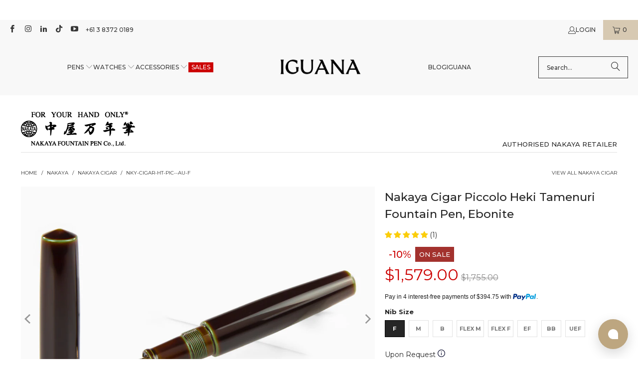

--- FILE ---
content_type: text/html; charset=utf-8
request_url: https://www.iguanasell.com.au/products/nakaya-cigar-piccolo-heki-tamenuri-fountain-pen-ebonite
body_size: 74948
content:
<!DOCTYPE html>
<html class="no-js no-touch" lang="en-AU">
<!-- en-AU -->
  <head>
    <script src="//www.iguanasell.com.au/cdn/shop/files/pandectes-rules.js?v=14049934225415865234"></script>

    <meta charset="utf-8">
    <meta http-equiv="cleartype" content="on">
    <meta name="robots" content="index,follow">

    <!-- Mobile Specific Metas -->
    <meta name="HandheldFriendly" content="True">
    <meta name="MobileOptimized" content="320">
    <meta name="viewport" content="width=device-width,initial-scale=1">
    <meta name="theme-color" content="#ffffff">

    
    <title>
      Nakaya Cigar Piccolo Heki Tamenuri Fountain Pen, Ebonite - Iguana Sell AU
    </title>

    
      <meta name="description" content="Nakaya Cigar Fountain Pen, Material: Ebonite, Color: Heki-Tamenuri, Nib: 14k Gold, Filling System: Cartridge / Converter, Closing System: Screw-on, Closed length: 130 mm., Barrel length: 116 mm., Nakaya Size: Piccolo, Barrel width: 15 mm, Weight (with cap): 23 gr., Weight (without cap): 15 gr., Warranty: 2 years, Country of Manufacture: Japan, Hand made: Hand made"/>
    

    <!-- Google Verification Tag. Usuario info -->
    <meta name="google-site-verification" content="s5Nzp7zStPX2gaZFkvHkPW-fxRaPmbhVivVWJzaETJ4" />
    <!-- End of Google Tag Verification. Usuario info -->

    <!-- Preconnect Domains -->
    <link rel="preconnect" href="https://fonts.shopifycdn.com" />
    <link rel="preconnect" href="https://cdn.shopify.com" />
    <link rel="preconnect" href="https://v.shopify.com" />
    <link rel="preconnect" href="https://cdn.shopifycloud.com" />
    <link rel="preconnect" href="https://chat-widget.hiverhq.com" />
    <link rel="preconnect" href="https://static.klaviyo.com" />
    <link rel="preconnect" href="https://js.monkcommerce.app" />
    <link rel="preconnect" href="https://api.monkcommerce.app" />
    <link rel="preconnect" href="https://imgs.signifyd.com" />
    <link rel="preconnect" href="https://cdn.judge.me" />

    <!-- fallback for browsers that don't support preconnect -->
    <link rel="dns-prefetch" href="https://fonts.shopifycdn.com" />
    <link rel="dns-prefetch" href="https://cdn.shopify.com" />
    <link rel="dns-prefetch" href="https://v.shopify.com" />
    <link rel="dns-prefetch" href="https://cdn.shopifycloud.com" />
    <link rel="dns-prefetch" href="https://chat-widget.hiverhq.com" />
    <link rel="dns-prefetch" href="https://static.klaviyo.com" />
    <link rel="dns-prefetch" href="https://imgs.signifyd.com" />
    <link rel="dns-prefetch" href="https://cdn.judge.me" />
    <link rel="dns-prefetch" href="https://www.youtube.com" />
    <link rel="dns-prefetch" href="https://vimeo.com" />

    <link href="//www.iguanasell.com.au/cdn/shop/t/203/assets/jquery.min.js?v=147293088974801289311744819395" as="script" rel="preload">

    <!-- Stylesheet for Fancybox library -->
    <link rel="stylesheet" href="//www.iguanasell.com.au/cdn/shop/t/203/assets/fancybox.css?v=19278034316635137701744819395" type="text/css" media="all" defer>

    <!-- Stylesheets for Turbo -->
    <link href="//www.iguanasell.com.au/cdn/shop/t/203/assets/styles.css?v=179168426077356013021767629425" rel="stylesheet" type="text/css" media="all" />
    <link href="//www.iguanasell.com.au/cdn/shop/t/203/assets/modifications.css?v=154234298866156382131767631416" rel="stylesheet" type="text/css" media="all" />

    <!-- Icons -->
    
      <link rel="shortcut icon" type="image/x-icon" href="//www.iguanasell.com.au/cdn/shop/files/I_Favicon_180x180.png?v=1712587548">
      <link rel="apple-touch-icon" href="//www.iguanasell.com.au/cdn/shop/files/I_Favicon_180x180.png?v=1712587548"/>
      <link rel="apple-touch-icon" sizes="57x57" href="//www.iguanasell.com.au/cdn/shop/files/I_Favicon_57x57.png?v=1712587548"/>
      <link rel="apple-touch-icon" sizes="60x60" href="//www.iguanasell.com.au/cdn/shop/files/I_Favicon_60x60.png?v=1712587548"/>
      <link rel="apple-touch-icon" sizes="72x72" href="//www.iguanasell.com.au/cdn/shop/files/I_Favicon_72x72.png?v=1712587548"/>
      <link rel="apple-touch-icon" sizes="76x76" href="//www.iguanasell.com.au/cdn/shop/files/I_Favicon_76x76.png?v=1712587548"/>
      <link rel="apple-touch-icon" sizes="114x114" href="//www.iguanasell.com.au/cdn/shop/files/I_Favicon_114x114.png?v=1712587548"/>
      <link rel="apple-touch-icon" sizes="180x180" href="//www.iguanasell.com.au/cdn/shop/files/I_Favicon_180x180.png?v=1712587548"/>
      <link rel="apple-touch-icon" sizes="228x228" href="//www.iguanasell.com.au/cdn/shop/files/I_Favicon_228x228.png?v=1712587548"/>
    
    <link rel="canonical" href="https://www.iguanasell.com.au/products/nakaya-cigar-piccolo-heki-tamenuri-fountain-pen-ebonite"/>

    

    

    
      <script src="//www.iguanasell.com.au/cdn/shop/t/203/assets/currencies.js?v=1648699478663843391744819395" defer></script>
    

    
    <script>
      window.PXUTheme = window.PXUTheme || {};
      window.PXUTheme.version = '9.5.0';
      window.PXUTheme.name = 'Turbo';
    </script>
    


    
<template id="price-ui"><span class="price " data-price></span><span class="compare-at-price" data-compare-at-price></span><span class="unit-pricing" data-unit-pricing></span></template>
    <template id="price-ui-badge"><div class="price-ui-badge__sticker price-ui-badge__sticker--">
    <span class="price-ui-badge__sticker-text" data-badge></span>
  </div></template>
    
    <template id="price-ui__price"><span class="money" data-price></span></template>
    <template id="price-ui__price-range"><span class="price-min" data-price-min><span class="money" data-price></span></span> - <span class="price-max" data-price-max><span class="money" data-price></span></span></template>
    <template id="price-ui__unit-pricing"><span class="unit-quantity" data-unit-quantity></span> | <span class="unit-price" data-unit-price><span class="money" data-price></span></span> / <span class="unit-measurement" data-unit-measurement></span></template>
    <template id="price-ui-badge__percent-savings-range">Save up to <span data-price-percent></span>%</template>
    <template id="price-ui-badge__percent-savings">Save <span data-price-percent></span>%</template>
    <template id="price-ui-badge__price-savings-range">Save up to <span class="money" data-price></span></template>
    <template id="price-ui-badge__price-savings">Save <span class="money" data-price></span></template>
    <template id="price-ui-badge__on-sale">Sale</template>
    <template id="price-ui-badge__sold-out">Sold out</template>
    <template id="price-ui-badge__in-stock">In stock</template>
    


    <script>
      
window.PXUTheme = window.PXUTheme || {};


window.PXUTheme.theme_settings = {};
window.PXUTheme.currency = {};
window.PXUTheme.routes = window.PXUTheme.routes || {};


window.PXUTheme.theme_settings.display_tos_checkbox = false;
window.PXUTheme.theme_settings.go_to_checkout = true;
window.PXUTheme.theme_settings.cart_action = "ajax";
window.PXUTheme.theme_settings.cart_shipping_calculator = false;


window.PXUTheme.theme_settings.collection_swatches = true;
window.PXUTheme.theme_settings.collection_secondary_image = true;


window.PXUTheme.currency.show_multiple_currencies = false;
window.PXUTheme.currency.shop_currency = "AUD";
window.PXUTheme.currency.default_currency = "AUD";
window.PXUTheme.currency.display_format = "money_format";
window.PXUTheme.currency.money_format = "${{amount}}";
window.PXUTheme.currency.money_format_no_currency = "${{amount}}";
window.PXUTheme.currency.money_format_currency = "${{amount}} AUD";
window.PXUTheme.currency.native_multi_currency = true;
window.PXUTheme.currency.iso_code = "AUD";
window.PXUTheme.currency.symbol = "$";


window.PXUTheme.theme_settings.display_inventory_left = false;
window.PXUTheme.theme_settings.inventory_threshold = 3;
window.PXUTheme.theme_settings.limit_quantity = false;


window.PXUTheme.theme_settings.menu_position = null;


window.PXUTheme.theme_settings.newsletter_popup = false;
window.PXUTheme.theme_settings.newsletter_popup_days = "14";
window.PXUTheme.theme_settings.newsletter_popup_mobile = false;
window.PXUTheme.theme_settings.newsletter_popup_seconds = 0;


window.PXUTheme.theme_settings.pagination_type = "load_more";


window.PXUTheme.theme_settings.enable_shopify_collection_badges = false;
window.PXUTheme.theme_settings.quick_shop_thumbnail_position = null;
window.PXUTheme.theme_settings.product_form_style = "radio";
window.PXUTheme.theme_settings.sale_banner_enabled = true;
window.PXUTheme.theme_settings.display_savings = false;
window.PXUTheme.theme_settings.display_sold_out_price = false;
window.PXUTheme.theme_settings.free_text = "Unavailable";
window.PXUTheme.theme_settings.video_looping = null;
window.PXUTheme.theme_settings.quick_shop_style = "popup";
window.PXUTheme.theme_settings.hover_enabled = false;


window.PXUTheme.routes.cart_url = "/cart";
window.PXUTheme.routes.cart_update_url = "/cart/update";
window.PXUTheme.routes.root_url = "/";
window.PXUTheme.routes.search_url = "/search";
window.PXUTheme.routes.all_products_collection_url = "/collections/all";
window.PXUTheme.routes.product_recommendations_url = "/recommendations/products";
window.PXUTheme.routes.predictive_search_url = "/search/suggest";


window.PXUTheme.theme_settings.image_loading_style = "appear";


window.PXUTheme.theme_settings.enable_autocomplete = true;


window.PXUTheme.theme_settings.page_dots_enabled = false;
window.PXUTheme.theme_settings.slideshow_arrow_size = "light";


window.PXUTheme.theme_settings.quick_shop_enabled = false;


window.PXUTheme.theme_settings.enable_back_to_top_button = false;


window.PXUTheme.translation = {};


window.PXUTheme.translation.agree_to_terms_warning = "You must agree with the terms and conditions to checkout.";
window.PXUTheme.translation.one_item_left = "item left";
window.PXUTheme.translation.items_left_text = "items left";
window.PXUTheme.translation.cart_savings_text = "Total Savings";
window.PXUTheme.translation.cart_discount_text = "Discount";
window.PXUTheme.translation.cart_subtotal_text = "Subtotal";
window.PXUTheme.translation.cart_remove_text = "Remove";
window.PXUTheme.translation.cart_free_text = "Free";


window.PXUTheme.translation.newsletter_success_text = "Thank you for joining our mailing list!";


window.PXUTheme.translation.notify_email = "Enter your email address...";
window.PXUTheme.translation.notify_email_value = "Translation missing: en-AU.contact.fields.email";
window.PXUTheme.translation.notify_email_send = "Send";
window.PXUTheme.translation.notify_message_first = "Please notify me when ";
window.PXUTheme.translation.notify_message_last = " becomes available - ";
window.PXUTheme.translation.notify_success_text = "Thanks! We will notify you when this product becomes available!";


window.PXUTheme.translation.add_to_cart = "Add to Cart";
window.PXUTheme.translation.coming_soon_text = "Contact us at info@iguanasell.com to purchase.";
window.PXUTheme.translation.sold_out_text = "Sold Out";
window.PXUTheme.translation.sale_text = "Sale";
window.PXUTheme.translation.savings_text = "You save ";
window.PXUTheme.translation.percent_off_text = "% off";
window.PXUTheme.translation.from_text = "from";
window.PXUTheme.translation.new_text = "New Arrival";
window.PXUTheme.translation.pre_order_text = "Pre-Order";
window.PXUTheme.translation.unavailable_text = "Unavailable";


window.PXUTheme.translation.all_results = "View all results";
window.PXUTheme.translation.no_results = "Sorry, no results!";


window.PXUTheme.media_queries = {};
window.PXUTheme.media_queries.small = window.matchMedia( "(max-width: 480px)" );
window.PXUTheme.media_queries.medium = window.matchMedia( "(max-width: 798px)" );
window.PXUTheme.media_queries.large = window.matchMedia( "(min-width: 799px)" );
window.PXUTheme.media_queries.larger = window.matchMedia( "(min-width: 960px)" );
window.PXUTheme.media_queries.xlarge = window.matchMedia( "(min-width: 1200px)" );
window.PXUTheme.media_queries.ie10 = window.matchMedia( "all and (-ms-high-contrast: none), (-ms-high-contrast: active)" );
window.PXUTheme.media_queries.tablet = window.matchMedia( "only screen and (min-width: 799px) and (max-width: 1024px)" );
window.PXUTheme.media_queries.mobile_and_tablet = window.matchMedia( "(max-width: 1024px)" );

    </script>

    

    

    <script>
      
    </script>

    <!-- pxu-sections-js start DO NOT EDIT --><script src="//www.iguanasell.com.au/cdn/shop/t/203/assets/pxu-sections.js?v=78992380889438172771744819395" defer></script><!-- DO NOT EDIT pxu-sections-js end-->
    <script>window.performance && window.performance.mark && window.performance.mark('shopify.content_for_header.start');</script><meta name="google-site-verification" content="cmEfc6enjnKgUHthwv89yijUjarbIZq6GapzyHyfB2s">
<meta id="shopify-digital-wallet" name="shopify-digital-wallet" content="/2278809/digital_wallets/dialog">
<meta name="shopify-checkout-api-token" content="6de26796a49ea2d27cfebb3b2d2f5d21">
<meta id="in-context-paypal-metadata" data-shop-id="2278809" data-venmo-supported="false" data-environment="production" data-locale="en_AU" data-paypal-v4="true" data-currency="AUD">
<link rel="alternate" type="application/json+oembed" href="https://www.iguanasell.com.au/products/nakaya-cigar-piccolo-heki-tamenuri-fountain-pen-ebonite.oembed">
<script async="async" src="/checkouts/internal/preloads.js?locale=en-AU"></script>
<link rel="preconnect" href="https://shop.app" crossorigin="anonymous">
<script async="async" src="https://shop.app/checkouts/internal/preloads.js?locale=en-AU&shop_id=2278809" crossorigin="anonymous"></script>
<script id="apple-pay-shop-capabilities" type="application/json">{"shopId":2278809,"countryCode":"ES","currencyCode":"AUD","merchantCapabilities":["supports3DS"],"merchantId":"gid:\/\/shopify\/Shop\/2278809","merchantName":"Iguana Sell AU","requiredBillingContactFields":["postalAddress","email"],"requiredShippingContactFields":["postalAddress","email"],"shippingType":"shipping","supportedNetworks":["visa","maestro","masterCard","amex"],"total":{"type":"pending","label":"Iguana Sell AU","amount":"1.00"},"shopifyPaymentsEnabled":true,"supportsSubscriptions":true}</script>
<script id="shopify-features" type="application/json">{"accessToken":"6de26796a49ea2d27cfebb3b2d2f5d21","betas":["rich-media-storefront-analytics"],"domain":"www.iguanasell.com.au","predictiveSearch":true,"shopId":2278809,"locale":"en"}</script>
<script>var Shopify = Shopify || {};
Shopify.shop = "iguana-au.myshopify.com";
Shopify.locale = "en-AU";
Shopify.currency = {"active":"AUD","rate":"1.0"};
Shopify.country = "AU";
Shopify.theme = {"name":"Copy of theme-export-www-iguanasell-com-going-t...","id":178939068793,"schema_name":"Turbo","schema_version":"9.5.0","theme_store_id":null,"role":"main"};
Shopify.theme.handle = "null";
Shopify.theme.style = {"id":null,"handle":null};
Shopify.cdnHost = "www.iguanasell.com.au/cdn";
Shopify.routes = Shopify.routes || {};
Shopify.routes.root = "/";</script>
<script type="module">!function(o){(o.Shopify=o.Shopify||{}).modules=!0}(window);</script>
<script>!function(o){function n(){var o=[];function n(){o.push(Array.prototype.slice.apply(arguments))}return n.q=o,n}var t=o.Shopify=o.Shopify||{};t.loadFeatures=n(),t.autoloadFeatures=n()}(window);</script>
<script>
  window.ShopifyPay = window.ShopifyPay || {};
  window.ShopifyPay.apiHost = "shop.app\/pay";
  window.ShopifyPay.redirectState = null;
</script>
<script id="shop-js-analytics" type="application/json">{"pageType":"product"}</script>
<script defer="defer" async type="module" src="//www.iguanasell.com.au/cdn/shopifycloud/shop-js/modules/v2/client.init-shop-cart-sync_BT-GjEfc.en.esm.js"></script>
<script defer="defer" async type="module" src="//www.iguanasell.com.au/cdn/shopifycloud/shop-js/modules/v2/chunk.common_D58fp_Oc.esm.js"></script>
<script defer="defer" async type="module" src="//www.iguanasell.com.au/cdn/shopifycloud/shop-js/modules/v2/chunk.modal_xMitdFEc.esm.js"></script>
<script type="module">
  await import("//www.iguanasell.com.au/cdn/shopifycloud/shop-js/modules/v2/client.init-shop-cart-sync_BT-GjEfc.en.esm.js");
await import("//www.iguanasell.com.au/cdn/shopifycloud/shop-js/modules/v2/chunk.common_D58fp_Oc.esm.js");
await import("//www.iguanasell.com.au/cdn/shopifycloud/shop-js/modules/v2/chunk.modal_xMitdFEc.esm.js");

  window.Shopify.SignInWithShop?.initShopCartSync?.({"fedCMEnabled":true,"windoidEnabled":true});

</script>
<script>
  window.Shopify = window.Shopify || {};
  if (!window.Shopify.featureAssets) window.Shopify.featureAssets = {};
  window.Shopify.featureAssets['shop-js'] = {"shop-cart-sync":["modules/v2/client.shop-cart-sync_DZOKe7Ll.en.esm.js","modules/v2/chunk.common_D58fp_Oc.esm.js","modules/v2/chunk.modal_xMitdFEc.esm.js"],"init-fed-cm":["modules/v2/client.init-fed-cm_B6oLuCjv.en.esm.js","modules/v2/chunk.common_D58fp_Oc.esm.js","modules/v2/chunk.modal_xMitdFEc.esm.js"],"shop-cash-offers":["modules/v2/client.shop-cash-offers_D2sdYoxE.en.esm.js","modules/v2/chunk.common_D58fp_Oc.esm.js","modules/v2/chunk.modal_xMitdFEc.esm.js"],"shop-login-button":["modules/v2/client.shop-login-button_QeVjl5Y3.en.esm.js","modules/v2/chunk.common_D58fp_Oc.esm.js","modules/v2/chunk.modal_xMitdFEc.esm.js"],"pay-button":["modules/v2/client.pay-button_DXTOsIq6.en.esm.js","modules/v2/chunk.common_D58fp_Oc.esm.js","modules/v2/chunk.modal_xMitdFEc.esm.js"],"shop-button":["modules/v2/client.shop-button_DQZHx9pm.en.esm.js","modules/v2/chunk.common_D58fp_Oc.esm.js","modules/v2/chunk.modal_xMitdFEc.esm.js"],"avatar":["modules/v2/client.avatar_BTnouDA3.en.esm.js"],"init-windoid":["modules/v2/client.init-windoid_CR1B-cfM.en.esm.js","modules/v2/chunk.common_D58fp_Oc.esm.js","modules/v2/chunk.modal_xMitdFEc.esm.js"],"init-shop-for-new-customer-accounts":["modules/v2/client.init-shop-for-new-customer-accounts_C_vY_xzh.en.esm.js","modules/v2/client.shop-login-button_QeVjl5Y3.en.esm.js","modules/v2/chunk.common_D58fp_Oc.esm.js","modules/v2/chunk.modal_xMitdFEc.esm.js"],"init-shop-email-lookup-coordinator":["modules/v2/client.init-shop-email-lookup-coordinator_BI7n9ZSv.en.esm.js","modules/v2/chunk.common_D58fp_Oc.esm.js","modules/v2/chunk.modal_xMitdFEc.esm.js"],"init-shop-cart-sync":["modules/v2/client.init-shop-cart-sync_BT-GjEfc.en.esm.js","modules/v2/chunk.common_D58fp_Oc.esm.js","modules/v2/chunk.modal_xMitdFEc.esm.js"],"shop-toast-manager":["modules/v2/client.shop-toast-manager_DiYdP3xc.en.esm.js","modules/v2/chunk.common_D58fp_Oc.esm.js","modules/v2/chunk.modal_xMitdFEc.esm.js"],"init-customer-accounts":["modules/v2/client.init-customer-accounts_D9ZNqS-Q.en.esm.js","modules/v2/client.shop-login-button_QeVjl5Y3.en.esm.js","modules/v2/chunk.common_D58fp_Oc.esm.js","modules/v2/chunk.modal_xMitdFEc.esm.js"],"init-customer-accounts-sign-up":["modules/v2/client.init-customer-accounts-sign-up_iGw4briv.en.esm.js","modules/v2/client.shop-login-button_QeVjl5Y3.en.esm.js","modules/v2/chunk.common_D58fp_Oc.esm.js","modules/v2/chunk.modal_xMitdFEc.esm.js"],"shop-follow-button":["modules/v2/client.shop-follow-button_CqMgW2wH.en.esm.js","modules/v2/chunk.common_D58fp_Oc.esm.js","modules/v2/chunk.modal_xMitdFEc.esm.js"],"checkout-modal":["modules/v2/client.checkout-modal_xHeaAweL.en.esm.js","modules/v2/chunk.common_D58fp_Oc.esm.js","modules/v2/chunk.modal_xMitdFEc.esm.js"],"shop-login":["modules/v2/client.shop-login_D91U-Q7h.en.esm.js","modules/v2/chunk.common_D58fp_Oc.esm.js","modules/v2/chunk.modal_xMitdFEc.esm.js"],"lead-capture":["modules/v2/client.lead-capture_BJmE1dJe.en.esm.js","modules/v2/chunk.common_D58fp_Oc.esm.js","modules/v2/chunk.modal_xMitdFEc.esm.js"],"payment-terms":["modules/v2/client.payment-terms_Ci9AEqFq.en.esm.js","modules/v2/chunk.common_D58fp_Oc.esm.js","modules/v2/chunk.modal_xMitdFEc.esm.js"]};
</script>
<script>(function() {
  var isLoaded = false;
  function asyncLoad() {
    if (isLoaded) return;
    isLoaded = true;
    var urls = ["https:\/\/cdn-scripts.signifyd.com\/shopify\/script-tag.js?shop=iguana-au.myshopify.com"];
    for (var i = 0; i < urls.length; i++) {
      var s = document.createElement('script');
      s.type = 'text/javascript';
      s.async = true;
      s.src = urls[i];
      var x = document.getElementsByTagName('script')[0];
      x.parentNode.insertBefore(s, x);
    }
  };
  if(window.attachEvent) {
    window.attachEvent('onload', asyncLoad);
  } else {
    window.addEventListener('load', asyncLoad, false);
  }
})();</script>
<script id="__st">var __st={"a":2278809,"offset":39600,"reqid":"c7536858-88ee-4ee0-b1d5-5fb9cc550146-1769490446","pageurl":"www.iguanasell.com.au\/products\/nakaya-cigar-piccolo-heki-tamenuri-fountain-pen-ebonite","u":"fdb607608186","p":"product","rtyp":"product","rid":4925350212};</script>
<script>window.ShopifyPaypalV4VisibilityTracking = true;</script>
<script id="captcha-bootstrap">!function(){'use strict';const t='contact',e='account',n='new_comment',o=[[t,t],['blogs',n],['comments',n],[t,'customer']],c=[[e,'customer_login'],[e,'guest_login'],[e,'recover_customer_password'],[e,'create_customer']],r=t=>t.map((([t,e])=>`form[action*='/${t}']:not([data-nocaptcha='true']) input[name='form_type'][value='${e}']`)).join(','),a=t=>()=>t?[...document.querySelectorAll(t)].map((t=>t.form)):[];function s(){const t=[...o],e=r(t);return a(e)}const i='password',u='form_key',d=['recaptcha-v3-token','g-recaptcha-response','h-captcha-response',i],f=()=>{try{return window.sessionStorage}catch{return}},m='__shopify_v',_=t=>t.elements[u];function p(t,e,n=!1){try{const o=window.sessionStorage,c=JSON.parse(o.getItem(e)),{data:r}=function(t){const{data:e,action:n}=t;return t[m]||n?{data:e,action:n}:{data:t,action:n}}(c);for(const[e,n]of Object.entries(r))t.elements[e]&&(t.elements[e].value=n);n&&o.removeItem(e)}catch(o){console.error('form repopulation failed',{error:o})}}const l='form_type',E='cptcha';function T(t){t.dataset[E]=!0}const w=window,h=w.document,L='Shopify',v='ce_forms',y='captcha';let A=!1;((t,e)=>{const n=(g='f06e6c50-85a8-45c8-87d0-21a2b65856fe',I='https://cdn.shopify.com/shopifycloud/storefront-forms-hcaptcha/ce_storefront_forms_captcha_hcaptcha.v1.5.2.iife.js',D={infoText:'Protected by hCaptcha',privacyText:'Privacy',termsText:'Terms'},(t,e,n)=>{const o=w[L][v],c=o.bindForm;if(c)return c(t,g,e,D).then(n);var r;o.q.push([[t,g,e,D],n]),r=I,A||(h.body.append(Object.assign(h.createElement('script'),{id:'captcha-provider',async:!0,src:r})),A=!0)});var g,I,D;w[L]=w[L]||{},w[L][v]=w[L][v]||{},w[L][v].q=[],w[L][y]=w[L][y]||{},w[L][y].protect=function(t,e){n(t,void 0,e),T(t)},Object.freeze(w[L][y]),function(t,e,n,w,h,L){const[v,y,A,g]=function(t,e,n){const i=e?o:[],u=t?c:[],d=[...i,...u],f=r(d),m=r(i),_=r(d.filter((([t,e])=>n.includes(e))));return[a(f),a(m),a(_),s()]}(w,h,L),I=t=>{const e=t.target;return e instanceof HTMLFormElement?e:e&&e.form},D=t=>v().includes(t);t.addEventListener('submit',(t=>{const e=I(t);if(!e)return;const n=D(e)&&!e.dataset.hcaptchaBound&&!e.dataset.recaptchaBound,o=_(e),c=g().includes(e)&&(!o||!o.value);(n||c)&&t.preventDefault(),c&&!n&&(function(t){try{if(!f())return;!function(t){const e=f();if(!e)return;const n=_(t);if(!n)return;const o=n.value;o&&e.removeItem(o)}(t);const e=Array.from(Array(32),(()=>Math.random().toString(36)[2])).join('');!function(t,e){_(t)||t.append(Object.assign(document.createElement('input'),{type:'hidden',name:u})),t.elements[u].value=e}(t,e),function(t,e){const n=f();if(!n)return;const o=[...t.querySelectorAll(`input[type='${i}']`)].map((({name:t})=>t)),c=[...d,...o],r={};for(const[a,s]of new FormData(t).entries())c.includes(a)||(r[a]=s);n.setItem(e,JSON.stringify({[m]:1,action:t.action,data:r}))}(t,e)}catch(e){console.error('failed to persist form',e)}}(e),e.submit())}));const S=(t,e)=>{t&&!t.dataset[E]&&(n(t,e.some((e=>e===t))),T(t))};for(const o of['focusin','change'])t.addEventListener(o,(t=>{const e=I(t);D(e)&&S(e,y())}));const B=e.get('form_key'),M=e.get(l),P=B&&M;t.addEventListener('DOMContentLoaded',(()=>{const t=y();if(P)for(const e of t)e.elements[l].value===M&&p(e,B);[...new Set([...A(),...v().filter((t=>'true'===t.dataset.shopifyCaptcha))])].forEach((e=>S(e,t)))}))}(h,new URLSearchParams(w.location.search),n,t,e,['guest_login'])})(!0,!0)}();</script>
<script integrity="sha256-4kQ18oKyAcykRKYeNunJcIwy7WH5gtpwJnB7kiuLZ1E=" data-source-attribution="shopify.loadfeatures" defer="defer" src="//www.iguanasell.com.au/cdn/shopifycloud/storefront/assets/storefront/load_feature-a0a9edcb.js" crossorigin="anonymous"></script>
<script crossorigin="anonymous" defer="defer" src="//www.iguanasell.com.au/cdn/shopifycloud/storefront/assets/shopify_pay/storefront-65b4c6d7.js?v=20250812"></script>
<script data-source-attribution="shopify.dynamic_checkout.dynamic.init">var Shopify=Shopify||{};Shopify.PaymentButton=Shopify.PaymentButton||{isStorefrontPortableWallets:!0,init:function(){window.Shopify.PaymentButton.init=function(){};var t=document.createElement("script");t.src="https://www.iguanasell.com.au/cdn/shopifycloud/portable-wallets/latest/portable-wallets.en.js",t.type="module",document.head.appendChild(t)}};
</script>
<script data-source-attribution="shopify.dynamic_checkout.buyer_consent">
  function portableWalletsHideBuyerConsent(e){var t=document.getElementById("shopify-buyer-consent"),n=document.getElementById("shopify-subscription-policy-button");t&&n&&(t.classList.add("hidden"),t.setAttribute("aria-hidden","true"),n.removeEventListener("click",e))}function portableWalletsShowBuyerConsent(e){var t=document.getElementById("shopify-buyer-consent"),n=document.getElementById("shopify-subscription-policy-button");t&&n&&(t.classList.remove("hidden"),t.removeAttribute("aria-hidden"),n.addEventListener("click",e))}window.Shopify?.PaymentButton&&(window.Shopify.PaymentButton.hideBuyerConsent=portableWalletsHideBuyerConsent,window.Shopify.PaymentButton.showBuyerConsent=portableWalletsShowBuyerConsent);
</script>
<script data-source-attribution="shopify.dynamic_checkout.cart.bootstrap">document.addEventListener("DOMContentLoaded",(function(){function t(){return document.querySelector("shopify-accelerated-checkout-cart, shopify-accelerated-checkout")}if(t())Shopify.PaymentButton.init();else{new MutationObserver((function(e,n){t()&&(Shopify.PaymentButton.init(),n.disconnect())})).observe(document.body,{childList:!0,subtree:!0})}}));
</script>
<link id="shopify-accelerated-checkout-styles" rel="stylesheet" media="screen" href="https://www.iguanasell.com.au/cdn/shopifycloud/portable-wallets/latest/accelerated-checkout-backwards-compat.css" crossorigin="anonymous">
<style id="shopify-accelerated-checkout-cart">
        #shopify-buyer-consent {
  margin-top: 1em;
  display: inline-block;
  width: 100%;
}

#shopify-buyer-consent.hidden {
  display: none;
}

#shopify-subscription-policy-button {
  background: none;
  border: none;
  padding: 0;
  text-decoration: underline;
  font-size: inherit;
  cursor: pointer;
}

#shopify-subscription-policy-button::before {
  box-shadow: none;
}

      </style>
<script id="sections-script" data-sections="pxu-announcement-slider" defer="defer" src="//www.iguanasell.com.au/cdn/shop/t/203/compiled_assets/scripts.js?v=49206"></script>
<script>window.performance && window.performance.mark && window.performance.mark('shopify.content_for_header.end');</script>

    

<meta name="author" content="Iguana Sell AU">
<meta property="og:url" content="https://www.iguanasell.com.au/products/nakaya-cigar-piccolo-heki-tamenuri-fountain-pen-ebonite">
<meta property="og:site_name" content="Iguana Sell AU">




  <meta property="og:type" content="product">
  <meta property="og:title" content="Nakaya Cigar Piccolo Heki Tamenuri Fountain Pen, Ebonite">
  
    
      <meta property="og:image" content="https://www.iguanasell.com.au/cdn/shop/files/NKY-Cigar-HT-Pic--AU-01_600x.jpg?v=1718179239">
      <meta property="og:image:secure_url" content="https://www.iguanasell.com.au/cdn/shop/files/NKY-Cigar-HT-Pic--AU-01_600x.jpg?v=1718179239">
      
      <meta property="og:image:width" content="1000">
      <meta property="og:image:height" content="750">
    
      <meta property="og:image" content="https://www.iguanasell.com.au/cdn/shop/files/NKY-Cigar-HT-Pic--AU-01_bb3620d3-f647-43aa-aedb-6d0e52c08ebb_600x.jpg?v=1718179239">
      <meta property="og:image:secure_url" content="https://www.iguanasell.com.au/cdn/shop/files/NKY-Cigar-HT-Pic--AU-01_bb3620d3-f647-43aa-aedb-6d0e52c08ebb_600x.jpg?v=1718179239">
      
      <meta property="og:image:width" content="1000">
      <meta property="og:image:height" content="750">
    
      <meta property="og:image" content="https://www.iguanasell.com.au/cdn/shop/files/NKY-Cigar-HT-Pic--AU-02_600x.jpg?v=1718179239">
      <meta property="og:image:secure_url" content="https://www.iguanasell.com.au/cdn/shop/files/NKY-Cigar-HT-Pic--AU-02_600x.jpg?v=1718179239">
      
      <meta property="og:image:width" content="1000">
      <meta property="og:image:height" content="750">
    
  
  <meta property="product:price:amount" content="1,579.00">
  <meta property="product:price:currency" content="AUD">



  <meta property="og:description" content="Nakaya Cigar Fountain Pen, Material: Ebonite, Color: Heki-Tamenuri, Nib: 14k Gold, Filling System: Cartridge / Converter, Closing System: Screw-on, Closed length: 130 mm., Barrel length: 116 mm., Nakaya Size: Piccolo, Barrel width: 15 mm, Weight (with cap): 23 gr., Weight (without cap): 15 gr., Warranty: 2 years, Country of Manufacture: Japan, Hand made: Hand made">




<meta name="twitter:card" content="summary">

  <meta name="twitter:title" content="Nakaya Cigar Piccolo Heki Tamenuri Fountain Pen, Ebonite">
  <meta name="twitter:description" content="
Line
Cigar
Reference
Cigar-HT-Pic--AU
Material
Ebonite
Color
Heki-Tamenuri
Nib
14k Gold
Filling System
Cartridge / Converter
Closing System
Screw-on

Closed length
130 mm.
Barrel length
116 mm.
Nakaya Size
Piccolo
Barrel width
15 mm
Weight (with cap)
23 gr.
Weight (without cap)
15 gr.
Warranty
3 years
Country of Manufacture
Japan
Material
Urushi lacquer
 Additional information: Hand made">
  <meta name="twitter:image" content="https://www.iguanasell.com.au/cdn/shop/files/NKY-Cigar-HT-Pic--AU-01_240x.jpg?v=1718179239">
  <meta name="twitter:image:width" content="240">
  <meta name="twitter:image:height" content="240">
  <meta name="twitter:image:alt" content="Nakaya Cigar Piccolo Heki Tamenuri Fountain Pen, Ebonite">



    
    
  <!-- pxu-sections-css start DO NOT EDIT --><link href="//www.iguanasell.com.au/cdn/shop/t/203/assets/pxu-sections.css?v=47263561514360652261744819395" rel="stylesheet" type="text/css" media="all" /><!-- DO NOT EDIT pxu-sections-css end-->
  <!-- BEGIN app block: shopify://apps/pandectes-gdpr/blocks/banner/58c0baa2-6cc1-480c-9ea6-38d6d559556a -->
  
    
      <!-- TCF is active, scripts are loaded above -->
      
        <script>
          if (!window.PandectesRulesSettings) {
            window.PandectesRulesSettings = {"store":{"id":2278809,"adminMode":false,"headless":false,"storefrontRootDomain":"","checkoutRootDomain":"","storefrontAccessToken":""},"banner":{"revokableTrigger":false,"cookiesBlockedByDefault":"7","hybridStrict":false,"isActive":true},"geolocation":{"brOnly":false,"caOnly":false,"chOnly":false,"euOnly":true,"jpOnly":false,"thOnly":false,"zaOnly":false,"canadaOnly":false,"globalVisibility":false},"blocker":{"isActive":false,"googleConsentMode":{"isActive":true,"id":"","analyticsId":"","adwordsId":"","adStorageCategory":4,"analyticsStorageCategory":2,"functionalityStorageCategory":1,"personalizationStorageCategory":1,"securityStorageCategory":0,"customEvent":true,"redactData":false,"urlPassthrough":false,"dataLayerProperty":"dataLayer","waitForUpdate":1500,"useNativeChannel":false,"debugMode":false},"facebookPixel":{"isActive":false,"id":"","ldu":false},"microsoft":{"isActive":false,"uetTags":""},"rakuten":{"isActive":false,"cmp":false,"ccpa":false},"gpcIsActive":true,"klaviyoIsActive":true,"defaultBlocked":7,"patterns":{"whiteList":[],"blackList":{"1":[],"2":[],"4":[],"8":[]},"iframesWhiteList":[],"iframesBlackList":{"1":[],"2":[],"4":[],"8":[]},"beaconsWhiteList":[],"beaconsBlackList":{"1":[],"2":[],"4":[],"8":[]}}}};
            const rulesScript = document.createElement('script');
            window.PandectesRulesSettings.auto = true;
            rulesScript.src = "https://cdn.shopify.com/extensions/019bf9f2-2284-7e6a-94f3-548acaed6f98/gdpr-246/assets/pandectes-rules.js";
            const firstChild = document.head.firstChild;
            document.head.insertBefore(rulesScript, firstChild);
          }
        </script>
      
      <script>
        
          window.PandectesSettings = {"store":{"id":2278809,"plan":"plus","theme":"Copy of theme-export-www-iguanasell-com-going-t...","primaryLocale":"en","adminMode":false,"headless":false,"storefrontRootDomain":"","checkoutRootDomain":"","storefrontAccessToken":""},"tsPublished":1750329888,"declaration":{"showPurpose":false,"showProvider":false,"declIntroText":"We use cookies to optimize website functionality, analyze the performance, and provide personalized experience to you. Some cookies are essential to make the website operate and function correctly. Those cookies cannot be disabled. In this window you can manage your preference of cookies.","showDateGenerated":true},"language":{"unpublished":[],"languageMode":"Single","fallbackLanguage":"en","languageDetection":"browser","languagesSupported":[]},"texts":{"managed":{"headerText":{"en":"We respect your privacy"},"consentText":{"en":"This website uses cookies to ensure you get the best experience. The collection, sharing, and use of personal data can be used for personalization of ads."},"linkText":{"en":"Learn more"},"imprintText":{"en":"Imprint"},"googleLinkText":{"en":"Google's Privacy Terms"},"allowButtonText":{"en":"Accept"},"denyButtonText":{"en":"Decline"},"dismissButtonText":{"en":"Ok"},"leaveSiteButtonText":{"en":"Leave this site"},"preferencesButtonText":{"en":"Preferences"},"cookiePolicyText":{"en":"Cookie policy"},"preferencesPopupTitleText":{"en":"Manage consent preferences"},"preferencesPopupIntroText":{"en":"We use cookies to optimize website functionality, analyze the performance, and provide personalized experience to you. Some cookies are essential to make the website operate and function correctly. Those cookies cannot be disabled. In this window you can manage your preference of cookies."},"preferencesPopupSaveButtonText":{"en":"Save preferences"},"preferencesPopupCloseButtonText":{"en":"Close"},"preferencesPopupAcceptAllButtonText":{"en":"Accept all"},"preferencesPopupRejectAllButtonText":{"en":"Reject all"},"cookiesDetailsText":{"en":"Cookies details"},"preferencesPopupAlwaysAllowedText":{"en":"Always allowed"},"accessSectionParagraphText":{"en":"You have the right to request access to your data at any time."},"accessSectionTitleText":{"en":"Data portability"},"accessSectionAccountInfoActionText":{"en":"Personal data"},"accessSectionDownloadReportActionText":{"en":"Request export"},"accessSectionGDPRRequestsActionText":{"en":"Data subject requests"},"accessSectionOrdersRecordsActionText":{"en":"Orders"},"rectificationSectionParagraphText":{"en":"You have the right to request your data to be updated whenever you think it is appropriate."},"rectificationSectionTitleText":{"en":"Data Rectification"},"rectificationCommentPlaceholder":{"en":"Describe what you want to be updated"},"rectificationCommentValidationError":{"en":"Comment is required"},"rectificationSectionEditAccountActionText":{"en":"Request an update"},"erasureSectionTitleText":{"en":"Right to be forgotten"},"erasureSectionParagraphText":{"en":"You have the right to ask all your data to be erased. After that, you will no longer be able to access your account."},"erasureSectionRequestDeletionActionText":{"en":"Request personal data deletion"},"consentDate":{"en":"Consent date"},"consentId":{"en":"Consent ID"},"consentSectionChangeConsentActionText":{"en":"Change consent preference"},"consentSectionConsentedText":{"en":"You consented to the cookies policy of this website on"},"consentSectionNoConsentText":{"en":"You have not consented to the cookies policy of this website."},"consentSectionTitleText":{"en":"Your cookie consent"},"consentStatus":{"en":"Consent preference"},"confirmationFailureMessage":{"en":"Your request was not verified. Please try again and if problem persists, contact store owner for assistance"},"confirmationFailureTitle":{"en":"A problem occurred"},"confirmationSuccessMessage":{"en":"We will soon get back to you as to your request."},"confirmationSuccessTitle":{"en":"Your request is verified"},"guestsSupportEmailFailureMessage":{"en":"Your request was not submitted. Please try again and if problem persists, contact store owner for assistance."},"guestsSupportEmailFailureTitle":{"en":"A problem occurred"},"guestsSupportEmailPlaceholder":{"en":"E-mail address"},"guestsSupportEmailSuccessMessage":{"en":"If you are registered as a customer of this store, you will soon receive an email with instructions on how to proceed."},"guestsSupportEmailSuccessTitle":{"en":"Thank you for your request"},"guestsSupportEmailValidationError":{"en":"Email is not valid"},"guestsSupportInfoText":{"en":"Please login with your customer account to further proceed."},"submitButton":{"en":"Submit"},"submittingButton":{"en":"Submitting..."},"cancelButton":{"en":"Cancel"},"declIntroText":{"en":"We use cookies to optimize website functionality, analyze the performance, and provide personalized experience to you. Some cookies are essential to make the website operate and function correctly. Those cookies cannot be disabled. In this window you can manage your preference of cookies."},"declName":{"en":"Name"},"declPurpose":{"en":"Purpose"},"declType":{"en":"Type"},"declRetention":{"en":"Retention"},"declProvider":{"en":"Provider"},"declFirstParty":{"en":"First-party"},"declThirdParty":{"en":"Third-party"},"declSeconds":{"en":"seconds"},"declMinutes":{"en":"minutes"},"declHours":{"en":"hours"},"declDays":{"en":"days"},"declMonths":{"en":"months"},"declYears":{"en":"years"},"declSession":{"en":"Session"},"declDomain":{"en":"Domain"},"declPath":{"en":"Path"}},"categories":{"strictlyNecessaryCookiesTitleText":{"en":"Strictly necessary cookies"},"strictlyNecessaryCookiesDescriptionText":{"en":"These cookies are essential in order to enable you to move around the website and use its features, such as accessing secure areas of the website. The website cannot function properly without these cookies."},"functionalityCookiesTitleText":{"en":"Functional cookies"},"functionalityCookiesDescriptionText":{"en":"These cookies enable the site to provide enhanced functionality and personalisation. They may be set by us or by third party providers whose services we have added to our pages. If you do not allow these cookies then some or all of these services may not function properly."},"performanceCookiesTitleText":{"en":"Performance cookies"},"performanceCookiesDescriptionText":{"en":"These cookies enable us to monitor and improve the performance of our website. For example, they allow us to count visits, identify traffic sources and see which parts of the site are most popular."},"targetingCookiesTitleText":{"en":"Targeting cookies"},"targetingCookiesDescriptionText":{"en":"These cookies may be set through our site by our advertising partners. They may be used by those companies to build a profile of your interests and show you relevant adverts on other sites.    They do not store directly personal information, but are based on uniquely identifying your browser and internet device. If you do not allow these cookies, you will experience less targeted advertising."},"unclassifiedCookiesTitleText":{"en":"Unclassified cookies"},"unclassifiedCookiesDescriptionText":{"en":"Unclassified cookies are cookies that we are in the process of classifying, together with the providers of individual cookies."}},"auto":{}},"library":{"previewMode":false,"fadeInTimeout":0,"defaultBlocked":7,"showLink":true,"showImprintLink":false,"showGoogleLink":true,"enabled":true,"cookie":{"expiryDays":365,"secure":true,"domain":""},"dismissOnScroll":false,"dismissOnWindowClick":false,"dismissOnTimeout":false,"palette":{"popup":{"background":"#FFFFFF","backgroundForCalculations":{"a":1,"b":255,"g":255,"r":255},"text":"#000000"},"button":{"background":"transparent","backgroundForCalculations":{"a":1,"b":255,"g":255,"r":255},"text":"#000000","textForCalculation":{"a":1,"b":0,"g":0,"r":0},"border":"#000000"}},"content":{"href":"https://iguana-au.myshopify.com/policies/privacy-policy","imprintHref":"/","close":"&#10005;","target":"","logo":"<img class=\"cc-banner-logo\" style=\"max-height: 40px;\" src=\"https://iguana-au.myshopify.com/cdn/shop/files/pandectes-banner-logo.png\" alt=\"Cookie banner\" />"},"window":"<div role=\"dialog\" aria-label=\"We respect your privacy\" aria-describedby=\"cookieconsent:desc\" id=\"pandectes-banner\" class=\"cc-window-wrapper cc-overlay-wrapper\"><div class=\"pd-cookie-banner-window cc-window {{classes}}\"><!--googleoff: all-->{{children}}<!--googleon: all--></div></div>","compliance":{"custom":"<div class=\"cc-compliance cc-highlight\">{{preferences}}{{allow}}</div>"},"type":"custom","layouts":{"basic":"{{logo}}{{messagelink}}{{compliance}}"},"position":"overlay","theme":"wired","revokable":false,"animateRevokable":false,"revokableReset":false,"revokableLogoUrl":"https://iguana-au.myshopify.com/cdn/shop/files/pandectes-reopen-logo.png","revokablePlacement":"bottom-left","revokableMarginHorizontal":15,"revokableMarginVertical":15,"static":false,"autoAttach":true,"hasTransition":true,"blacklistPage":[""],"elements":{"close":"<button aria-label=\"Close\" type=\"button\" class=\"cc-close\">{{close}}</button>","dismiss":"<button type=\"button\" class=\"cc-btn cc-btn-decision cc-dismiss\">{{dismiss}}</button>","allow":"<button type=\"button\" class=\"cc-btn cc-btn-decision cc-allow\">{{allow}}</button>","deny":"<button type=\"button\" class=\"cc-btn cc-btn-decision cc-deny\">{{deny}}</button>","preferences":"<button type=\"button\" class=\"cc-btn cc-settings\" onclick=\"Pandectes.fn.openPreferences()\">{{preferences}}</button>"}},"geolocation":{"brOnly":false,"caOnly":false,"chOnly":false,"euOnly":true,"jpOnly":false,"thOnly":false,"zaOnly":false,"canadaOnly":false,"globalVisibility":false},"dsr":{"guestsSupport":false,"accessSectionDownloadReportAuto":false},"banner":{"resetTs":1709816421,"extraCss":"        .cc-banner-logo {max-width: 37em!important;}    @media(min-width: 768px) {.cc-window.cc-floating{max-width: 37em!important;width: 37em!important;}}    .cc-message, .pd-cookie-banner-window .cc-header, .cc-logo {text-align: left}    .cc-window-wrapper{z-index: 2147483647;-webkit-transition: opacity 1s ease;  transition: opacity 1s ease;}    .cc-window{z-index: 2147483647;font-family: inherit;}    .pd-cookie-banner-window .cc-header{font-family: inherit;}    .pd-cp-ui{font-family: inherit; background-color: #FFFFFF;color:#000000;}    button.pd-cp-btn, a.pd-cp-btn{}    input + .pd-cp-preferences-slider{background-color: rgba(0, 0, 0, 0.3)}    .pd-cp-scrolling-section::-webkit-scrollbar{background-color: rgba(0, 0, 0, 0.3)}    input:checked + .pd-cp-preferences-slider{background-color: rgba(0, 0, 0, 1)}    .pd-cp-scrolling-section::-webkit-scrollbar-thumb {background-color: rgba(0, 0, 0, 1)}    .pd-cp-ui-close{color:#000000;}    .pd-cp-preferences-slider:before{background-color: #FFFFFF}    .pd-cp-title:before {border-color: #000000!important}    .pd-cp-preferences-slider{background-color:#000000}    .pd-cp-toggle{color:#000000!important}    @media(max-width:699px) {.pd-cp-ui-close-top svg {fill: #000000}}    .pd-cp-toggle:hover,.pd-cp-toggle:visited,.pd-cp-toggle:active{color:#000000!important}    .pd-cookie-banner-window {box-shadow: 0 0 18px rgb(0 0 0 / 20%);}  .cc-allow {background: #262626 !important; color : #fff !important;order:2;}.cc-settings {color: #727375 !important; border-color: none !important; margin-left: 0px;order:1;}.cc-deny {order:3;}@media only screen and (max-width: 600px) {.cc-window.cc-floating .cc-compliance {flex-direction: column;}.cc-allow {margin-bottom: 15px;width:95%;margin-left: 0px !important;padding-top: 12px;padding-bottom: 12px; order:2;}.cc-settings {margin-bottom: 15px;width:95%;margin-left: 0px !important;padding-top: 12px;padding-bottom: 12px;order:1;}.cc-deny {width:95%;margin-left: 0px !important;padding-top: 15px;padding-bottom: 12px;order:3;}}}","customJavascript":{},"showPoweredBy":false,"logoHeight":40,"revokableTrigger":false,"hybridStrict":false,"cookiesBlockedByDefault":"7","isActive":true,"implicitSavePreferences":false,"cookieIcon":false,"blockBots":false,"showCookiesDetails":true,"hasTransition":true,"blockingPage":false,"showOnlyLandingPage":false,"leaveSiteUrl":"https://www.google.com","linkRespectStoreLang":false},"cookies":{"0":[{"name":"keep_alive","type":"http","domain":"www.iguanasell.com.au","path":"/","provider":"Shopify","firstParty":true,"retention":"30 minute(s)","expires":30,"unit":"declMinutes","purpose":{"en":"Used in connection with buyer localization."}},{"name":"secure_customer_sig","type":"http","domain":"www.iguanasell.com.au","path":"/","provider":"Shopify","firstParty":true,"retention":"1 year(s)","expires":1,"unit":"declYears","purpose":{"en":"Used in connection with customer login."}},{"name":"localization","type":"http","domain":"www.iguanasell.com.au","path":"/","provider":"Shopify","firstParty":true,"retention":"1 year(s)","expires":1,"unit":"declYears","purpose":{"en":"Shopify store localization"}},{"name":"cart_currency","type":"http","domain":"www.iguanasell.com.au","path":"/","provider":"Shopify","firstParty":true,"retention":"2 ","expires":2,"unit":"declSession","purpose":{"en":"The cookie is necessary for the secure checkout and payment function on the website. This function is provided by shopify.com."}},{"name":"_cmp_a","type":"http","domain":".iguanasell.com.au","path":"/","provider":"Shopify","firstParty":false,"retention":"1 day(s)","expires":1,"unit":"declDays","purpose":{"en":"Used for managing customer privacy settings."}},{"name":"shopify_pay_redirect","type":"http","domain":"www.iguanasell.com.au","path":"/","provider":"Shopify","firstParty":true,"retention":"1 hour(s)","expires":1,"unit":"declHours","purpose":{"en":"The cookie is necessary for the secure checkout and payment function on the website. This function is provided by shopify.com."}},{"name":"cart","type":"http","domain":"www.iguanasell.com.au","path":"/","provider":"Shopify","firstParty":true,"retention":"2 ","expires":2,"unit":"declSession","purpose":{"en":"Necessary for the shopping cart functionality on the website."}},{"name":"cart_ts","type":"http","domain":"www.iguanasell.com.au","path":"/","provider":"Shopify","firstParty":true,"retention":"2 ","expires":2,"unit":"declSession","purpose":{"en":"Used in connection with checkout."}},{"name":"_tracking_consent","type":"http","domain":".iguanasell.com.au","path":"/","provider":"Shopify","firstParty":false,"retention":"1 year(s)","expires":1,"unit":"declYears","purpose":{"en":"Tracking preferences."}},{"name":"cart_sig","type":"http","domain":"www.iguanasell.com.au","path":"/","provider":"Shopify","firstParty":true,"retention":"2 ","expires":2,"unit":"declSession","purpose":{"en":"Shopify analytics."}},{"name":"_secure_session_id","type":"http","domain":"www.iguanasell.com.au","path":"/","provider":"Shopify","firstParty":true,"retention":"1 month(s)","expires":1,"unit":"declMonths","purpose":{"en":"Used in connection with navigation through a storefront."}},{"name":"cookietest","type":"http","domain":"www.iguanasell.com.au","path":"/","provider":"Shopify","firstParty":true,"retention":"Session","expires":1,"unit":"declSeconds","purpose":{"en":"Used to ensure our systems are working correctly."}}],"1":[{"name":"wpm-domain-test","type":"http","domain":"au","path":"/","provider":"Shopify","firstParty":false,"retention":"Session","expires":1,"unit":"declSeconds","purpose":{"en":"Used to test the storage of parameters about products added to the cart or payment currency"}},{"name":"wpm-domain-test","type":"http","domain":"com.au","path":"/","provider":"Shopify","firstParty":false,"retention":"Session","expires":1,"unit":"declSeconds","purpose":{"en":"Used to test the storage of parameters about products added to the cart or payment currency"}},{"name":"wpm-domain-test","type":"http","domain":"iguanasell.com.au","path":"/","provider":"Shopify","firstParty":false,"retention":"Session","expires":1,"unit":"declSeconds","purpose":{"en":"Used to test the storage of parameters about products added to the cart or payment currency"}},{"name":"wpm-domain-test","type":"http","domain":"www.iguanasell.com.au","path":"/","provider":"Shopify","firstParty":true,"retention":"Session","expires":1,"unit":"declSeconds","purpose":{"en":"Used to test the storage of parameters about products added to the cart or payment currency"}}],"2":[{"name":"_shopify_y","type":"http","domain":".iguanasell.com.au","path":"/","provider":"Shopify","firstParty":false,"retention":"1 year(s)","expires":1,"unit":"declYears","purpose":{"en":"Shopify analytics."}},{"name":"_orig_referrer","type":"http","domain":".iguanasell.com.au","path":"/","provider":"Shopify","firstParty":false,"retention":"2 ","expires":2,"unit":"declSession","purpose":{"en":"Tracks landing pages."}},{"name":"_landing_page","type":"http","domain":".iguanasell.com.au","path":"/","provider":"Shopify","firstParty":false,"retention":"2 ","expires":2,"unit":"declSession","purpose":{"en":"Tracks landing pages."}},{"name":"_shopify_sa_t","type":"http","domain":".iguanasell.com.au","path":"/","provider":"Shopify","firstParty":false,"retention":"30 minute(s)","expires":30,"unit":"declMinutes","purpose":{"en":"Shopify analytics relating to marketing & referrals."}},{"name":"_shopify_s","type":"http","domain":".iguanasell.com.au","path":"/","provider":"Shopify","firstParty":false,"retention":"30 minute(s)","expires":30,"unit":"declMinutes","purpose":{"en":"Shopify analytics."}},{"name":"_ga","type":"http","domain":".iguanasell.com.au","path":"/","provider":"Google","firstParty":false,"retention":"1 year(s)","expires":1,"unit":"declYears","purpose":{"en":"Cookie is set by Google Analytics with unknown functionality"}},{"name":"_gat","type":"http","domain":".iguanasell.com.au","path":"/","provider":"Google","firstParty":false,"retention":"1 minute(s)","expires":1,"unit":"declMinutes","purpose":{"en":"Cookie is placed by Google Analytics to filter requests from bots."}},{"name":"_shopify_sa_p","type":"http","domain":".iguanasell.com.au","path":"/","provider":"Shopify","firstParty":false,"retention":"30 minute(s)","expires":30,"unit":"declMinutes","purpose":{"en":"Shopify analytics relating to marketing & referrals."}},{"name":"_gid","type":"http","domain":".iguanasell.com.au","path":"/","provider":"Google","firstParty":false,"retention":"1 day(s)","expires":1,"unit":"declDays","purpose":{"en":"Cookie is placed by Google Analytics to count and track pageviews."}},{"name":"AWSALBCORS","type":"http","domain":"api.superlemon.xyz","path":"/","provider":"Amazon","firstParty":false,"retention":"1 ","expires":1,"unit":"declSession","purpose":{"en":"Used as a second stickiness cookie by Amazon that has additionally the SameSite attribute."}},{"name":"_shopify_s","type":"http","domain":"au","path":"/","provider":"Shopify","firstParty":false,"retention":"Session","expires":1,"unit":"declSeconds","purpose":{"en":"Shopify analytics."}},{"name":"_shopify_s","type":"http","domain":"com.au","path":"/","provider":"Shopify","firstParty":false,"retention":"Session","expires":1,"unit":"declSeconds","purpose":{"en":"Shopify analytics."}},{"name":"_ga_DLPKSZM18G","type":"http","domain":".iguanasell.com.au","path":"/","provider":"Google","firstParty":false,"retention":"1 year(s)","expires":1,"unit":"declYears","purpose":{"en":""}},{"name":"_ga_KVNC4WRLB4","type":"http","domain":".iguanasell.com.au","path":"/","provider":"Google","firstParty":false,"retention":"1 year(s)","expires":1,"unit":"declYears","purpose":{"en":""}}],"4":[{"name":"_gcl_au","type":"http","domain":".iguanasell.com.au","path":"/","provider":"Google","firstParty":false,"retention":"3 month(s)","expires":3,"unit":"declMonths","purpose":{"en":"Cookie is placed by Google Tag Manager to track conversions."}},{"name":"__kla_id","type":"http","domain":"www.iguanasell.com.au","path":"/","provider":"Klaviyo","firstParty":true,"retention":"1 year(s)","expires":1,"unit":"declYears","purpose":{"en":"Tracks when someone clicks through a Klaviyo email to your website."}},{"name":"_fbp","type":"http","domain":".iguanasell.com.au","path":"/","provider":"Facebook","firstParty":false,"retention":"3 month(s)","expires":3,"unit":"declMonths","purpose":{"en":"Cookie is placed by Facebook to track visits across websites."}},{"name":"test_cookie","type":"http","domain":".doubleclick.net","path":"/","provider":"Google","firstParty":false,"retention":"15 minute(s)","expires":15,"unit":"declMinutes","purpose":{"en":"To measure the visitors’ actions after they click through from an advert. Expires after each visit."}},{"name":"IDE","type":"http","domain":".doubleclick.net","path":"/","provider":"Google","firstParty":false,"retention":"1 year(s)","expires":1,"unit":"declYears","purpose":{"en":"To measure the visitors’ actions after they click through from an advert. Expires after 1 year."}}],"8":[{"name":"thx_guid","type":"http","domain":"imgs.signifyd.com","path":"/","provider":"Unknown","firstParty":false,"retention":"1 year(s)","expires":1,"unit":"declYears","purpose":{"en":""}}]},"blocker":{"isActive":false,"googleConsentMode":{"id":"","analyticsId":"","adwordsId":"","isActive":true,"adStorageCategory":4,"analyticsStorageCategory":2,"personalizationStorageCategory":1,"functionalityStorageCategory":1,"customEvent":true,"securityStorageCategory":0,"redactData":false,"urlPassthrough":false,"dataLayerProperty":"dataLayer","waitForUpdate":1500,"useNativeChannel":false,"debugMode":false},"facebookPixel":{"id":"","isActive":false,"ldu":false},"microsoft":{"isActive":false,"uetTags":""},"rakuten":{"isActive":false,"cmp":false,"ccpa":false},"klaviyoIsActive":true,"gpcIsActive":true,"defaultBlocked":7,"patterns":{"whiteList":[],"blackList":{"1":[],"2":[],"4":[],"8":[]},"iframesWhiteList":[],"iframesBlackList":{"1":[],"2":[],"4":[],"8":[]},"beaconsWhiteList":[],"beaconsBlackList":{"1":[],"2":[],"4":[],"8":[]}}}};
        
        window.addEventListener('DOMContentLoaded', function(){
          const script = document.createElement('script');
          
            script.src = "https://cdn.shopify.com/extensions/019bf9f2-2284-7e6a-94f3-548acaed6f98/gdpr-246/assets/pandectes-core.js";
          
          script.defer = true;
          document.body.appendChild(script);
        })
      </script>
    
  


<!-- END app block --><!-- BEGIN app block: shopify://apps/judge-me-reviews/blocks/judgeme_core/61ccd3b1-a9f2-4160-9fe9-4fec8413e5d8 --><!-- Start of Judge.me Core -->






<link rel="dns-prefetch" href="https://cdnwidget.judge.me">
<link rel="dns-prefetch" href="https://cdn.judge.me">
<link rel="dns-prefetch" href="https://cdn1.judge.me">
<link rel="dns-prefetch" href="https://api.judge.me">

<script data-cfasync='false' class='jdgm-settings-script'>window.jdgmSettings={"pagination":5,"disable_web_reviews":true,"badge_no_review_text":"No reviews","badge_n_reviews_text":"({{ n }})","badge_star_color":"#fbcd0a","hide_badge_preview_if_no_reviews":true,"badge_hide_text":false,"enforce_center_preview_badge":false,"widget_title":"PRODUCT REVIEWS","widget_open_form_text":"Write a review","widget_close_form_text":"Cancel review","widget_refresh_page_text":"Refresh page","widget_summary_text":"Reviews by Verified Customers","widget_no_review_text":"Be the first to write a review","widget_name_field_text":"Display name","widget_verified_name_field_text":"Verified Name (public)","widget_name_placeholder_text":"Display name","widget_required_field_error_text":"This field is required.","widget_email_field_text":"Email address","widget_verified_email_field_text":"Verified Email (private, can not be edited)","widget_email_placeholder_text":"Your email address","widget_email_field_error_text":"Please enter a valid email address.","widget_rating_field_text":"Rating","widget_review_title_field_text":"Review Title","widget_review_title_placeholder_text":"Give your review a title","widget_review_body_field_text":"Review content","widget_review_body_placeholder_text":"Start writing here...","widget_pictures_field_text":"Picture/Video (optional)","widget_submit_review_text":"Submit Review","widget_submit_verified_review_text":"Submit Verified Review","widget_submit_success_msg_with_auto_publish":"Thank you! Please refresh the page in a few moments to see your review. You can remove or edit your review by logging into \u003ca href='https://judge.me/login' target='_blank' rel='nofollow noopener'\u003eJudge.me\u003c/a\u003e","widget_submit_success_msg_no_auto_publish":"Thank you! Your review will be published as soon as it is approved by the shop admin. You can remove or edit your review by logging into \u003ca href='https://judge.me/login' target='_blank' rel='nofollow noopener'\u003eJudge.me\u003c/a\u003e","widget_show_default_reviews_out_of_total_text":"Showing {{ n_reviews_shown }} out of {{ n_reviews }} reviews.","widget_show_all_link_text":"Show all","widget_show_less_link_text":"Show less","widget_author_said_text":"{{ reviewer_name }} said:","widget_days_text":"{{ n }} days ago","widget_weeks_text":"{{ n }} week/weeks ago","widget_months_text":"{{ n }} month/months ago","widget_years_text":"{{ n }} year/years ago","widget_yesterday_text":"Yesterday","widget_today_text":"Today","widget_replied_text":"\u003e\u003e {{ shop_name }} replied:","widget_read_more_text":"Read more","widget_reviewer_name_as_initial":"last_initial","widget_rating_filter_color":"#facd33","widget_rating_filter_see_all_text":"See all reviews","widget_sorting_most_recent_text":"Most Recent","widget_sorting_highest_rating_text":"Highest Rating","widget_sorting_lowest_rating_text":"Lowest Rating","widget_sorting_with_pictures_text":"Only Pictures","widget_sorting_most_helpful_text":"Most Helpful","widget_open_question_form_text":"Ask a question","widget_reviews_subtab_text":"Reviews","widget_questions_subtab_text":"Questions","widget_question_label_text":"Question","widget_answer_label_text":"Answer","widget_question_placeholder_text":"Write your question here","widget_submit_question_text":"Submit Question","widget_question_submit_success_text":"Thank you for your question! We will notify you once it gets answered.","widget_star_color":"#fbcd0a","verified_badge_text":"Verified","verified_badge_bg_color":"#e38513","verified_badge_text_color":"#ffffff","verified_badge_placement":"left-of-reviewer-name","widget_review_max_height":"","widget_hide_border":false,"widget_social_share":false,"widget_thumb":true,"widget_review_location_show":true,"widget_location_format":"full_country_name","all_reviews_include_out_of_store_products":true,"all_reviews_out_of_store_text":"(out of store)","all_reviews_pagination":100,"all_reviews_product_name_prefix_text":"about","enable_review_pictures":true,"enable_question_anwser":false,"widget_theme":"align","review_date_format":"dd/mm/yyyy","default_sort_method":"most-recent","widget_product_reviews_subtab_text":"Product Reviews","widget_shop_reviews_subtab_text":"Shop Reviews","widget_other_products_reviews_text":"Reviews for other products","widget_store_reviews_subtab_text":"Store reviews","widget_no_store_reviews_text":"This store hasn't received any reviews yet","widget_web_restriction_product_reviews_text":"This product hasn't received any reviews yet","widget_no_items_text":"No items found","widget_show_more_text":"Show more","widget_write_a_store_review_text":"Write a Store Review","widget_other_languages_heading":"Reviews in Other Languages","widget_translate_review_text":"Translate review to {{ language }}","widget_translating_review_text":"Translating...","widget_show_original_translation_text":"Show original ({{ language }})","widget_translate_review_failed_text":"Review couldn't be translated.","widget_translate_review_retry_text":"Retry","widget_translate_review_try_again_later_text":"Try again later","show_product_url_for_grouped_product":false,"widget_sorting_pictures_first_text":"Pictures First","show_pictures_on_all_rev_page_mobile":false,"show_pictures_on_all_rev_page_desktop":true,"floating_tab_hide_mobile_install_preference":true,"floating_tab_button_name":"★ Our Reviews","floating_tab_title":"OUR REVIEWS","floating_tab_button_color":"#339999","floating_tab_button_background_color":"#ffffff","floating_tab_url":"/pages/reviews","floating_tab_url_enabled":true,"floating_tab_tab_style":"stars","all_reviews_text_badge_text":"Based on 6425 verified reviews.","all_reviews_text_badge_text_branded_style":"Based on 6425 verified reviews.","is_all_reviews_text_badge_a_link":true,"show_stars_for_all_reviews_text_badge":true,"all_reviews_text_badge_url":"/pages/reviews","all_reviews_text_style":"branded","all_reviews_text_color_style":"custom","all_reviews_text_color":"#FBCD0A","all_reviews_text_show_jm_brand":true,"featured_carousel_show_header":true,"featured_carousel_title":"OUR REVIEWS","testimonials_carousel_title":"Customers are saying","videos_carousel_title":"Real customer stories","cards_carousel_title":"Customers are saying","featured_carousel_count_text":"from {{ n }} reviews","featured_carousel_add_link_to_all_reviews_page":true,"featured_carousel_url":"/pages/reviews","featured_carousel_show_images":false,"featured_carousel_autoslide_interval":5,"featured_carousel_arrows_on_the_sides":true,"featured_carousel_height":280,"featured_carousel_width":100,"featured_carousel_image_size":0,"featured_carousel_image_height":100,"featured_carousel_arrow_color":"#eeeeee","verified_count_badge_style":"vintage","verified_count_badge_orientation":"vertical","verified_count_badge_color_style":"judgeme_brand_color","verified_count_badge_color":"#108474","is_verified_count_badge_a_link":true,"verified_count_badge_url":"/pages/reviews","verified_count_badge_show_jm_brand":true,"widget_rating_preset_default":5,"widget_first_sub_tab":"product-reviews","widget_show_histogram":false,"widget_histogram_use_custom_color":true,"widget_pagination_use_custom_color":true,"widget_star_use_custom_color":true,"widget_verified_badge_use_custom_color":true,"widget_write_review_use_custom_color":false,"picture_reminder_submit_button":"Upload Pictures","enable_review_videos":true,"mute_video_by_default":true,"widget_sorting_videos_first_text":"Videos First","widget_review_pending_text":"Pending","featured_carousel_items_for_large_screen":3,"social_share_options_order":"Facebook,Twitter","remove_microdata_snippet":true,"disable_json_ld":false,"enable_json_ld_products":false,"preview_badge_show_question_text":false,"preview_badge_no_question_text":"No questions","preview_badge_n_question_text":"{{ number_of_questions }} question/questions","qa_badge_show_icon":false,"qa_badge_position":"same-row","remove_judgeme_branding":false,"widget_add_search_bar":false,"widget_search_bar_placeholder":"Search","widget_sorting_verified_only_text":"Verified only","featured_carousel_theme":"card","featured_carousel_show_rating":true,"featured_carousel_show_title":true,"featured_carousel_show_body":true,"featured_carousel_show_date":true,"featured_carousel_show_reviewer":true,"featured_carousel_show_product":true,"featured_carousel_header_background_color":"#ad986d","featured_carousel_header_text_color":"#ffffff","featured_carousel_name_product_separator":"reviewed","featured_carousel_full_star_background":"#FBCD0A","featured_carousel_empty_star_background":"#FAFAFA","featured_carousel_vertical_theme_background":"#f9fafb","featured_carousel_verified_badge_enable":true,"featured_carousel_verified_badge_color":"#108474","featured_carousel_border_style":"square","featured_carousel_review_line_length_limit":2,"featured_carousel_more_reviews_button_text":"Read more reviews","featured_carousel_view_product_button_text":"View product","all_reviews_page_load_reviews_on":"scroll","all_reviews_page_load_more_text":"Load More Reviews","disable_fb_tab_reviews":false,"enable_ajax_cdn_cache":false,"widget_public_name_text":"displayed publicly like","default_reviewer_name":"John Smith","default_reviewer_name_has_non_latin":true,"widget_reviewer_anonymous":"Anonymous","medals_widget_title":"Judge.me Review Medals","medals_widget_background_color":"#f9fafb","medals_widget_position":"footer_all_pages","medals_widget_border_color":"#f9fafb","medals_widget_verified_text_position":"left","medals_widget_use_monochromatic_version":false,"medals_widget_elements_color":"#108474","show_reviewer_avatar":false,"widget_invalid_yt_video_url_error_text":"Not a YouTube video URL","widget_max_length_field_error_text":"Please enter no more than {0} characters.","widget_show_country_flag":true,"widget_show_collected_via_shop_app":true,"widget_verified_by_shop_badge_style":"light","widget_verified_by_shop_text":"Verified by Shop","widget_show_photo_gallery":false,"widget_load_with_code_splitting":true,"widget_ugc_install_preference":false,"widget_ugc_title":"CHECK OUT OUR INSTAGRAM","widget_ugc_subtitle":"And tag us to see your picture featured","widget_ugc_arrows_color":"#ffffff","widget_ugc_primary_button_text":"EXPLORE","widget_ugc_primary_button_background_color":"#bda680","widget_ugc_primary_button_text_color":"#ffffff","widget_ugc_primary_button_border_width":"0","widget_ugc_primary_button_border_style":"none","widget_ugc_primary_button_border_color":"#108474","widget_ugc_primary_button_border_radius":"0","widget_ugc_secondary_button_text":"LOAD MORE","widget_ugc_secondary_button_background_color":"#ffffff","widget_ugc_secondary_button_text_color":"#262626","widget_ugc_secondary_button_border_width":"2","widget_ugc_secondary_button_border_style":"solid","widget_ugc_secondary_button_border_color":"#262626","widget_ugc_secondary_button_border_radius":"0","widget_ugc_reviews_button_text":"View Reviews","widget_ugc_reviews_button_background_color":"#ffffff","widget_ugc_reviews_button_text_color":"#262626","widget_ugc_reviews_button_border_width":"2","widget_ugc_reviews_button_border_style":"solid","widget_ugc_reviews_button_border_color":"#262626","widget_ugc_reviews_button_border_radius":"0","widget_ugc_reviews_button_link_to":"judgeme-reviews-page","widget_ugc_show_post_date":true,"widget_ugc_max_width":"1100","widget_rating_metafield_value_type":true,"widget_primary_color":"#262626","widget_enable_secondary_color":false,"widget_secondary_color":"#edf5f5","widget_summary_average_rating_text":"{{ average_rating }} out of 5","widget_media_grid_title":"Customer photos \u0026 videos","widget_media_grid_see_more_text":"See more","widget_round_style":false,"widget_show_product_medals":false,"widget_verified_by_judgeme_text":"Verified by Judge.me","widget_show_store_medals":true,"widget_verified_by_judgeme_text_in_store_medals":"Verified by Judge.me","widget_media_field_exceed_quantity_message":"Sorry, we can only accept {{ max_media }} for one review.","widget_media_field_exceed_limit_message":"{{ file_name }} is too large, please select a {{ media_type }} less than {{ size_limit }}MB.","widget_review_submitted_text":"Review Submitted!","widget_question_submitted_text":"Question Submitted!","widget_close_form_text_question":"Cancel","widget_write_your_answer_here_text":"Write your answer here","widget_enabled_branded_link":false,"widget_show_collected_by_judgeme":true,"widget_reviewer_name_color":"","widget_write_review_text_color":"","widget_write_review_bg_color":"","widget_collected_by_judgeme_text":"collected by Judge.me","widget_pagination_type":"load_more","widget_load_more_text":"Load More","widget_load_more_color":"#2d2d2d","widget_full_review_text":"Full Review","widget_read_more_reviews_text":"Read More Reviews","widget_read_questions_text":"Read Questions","widget_questions_and_answers_text":"Questions \u0026 Answers","widget_verified_by_text":"Verified by","widget_verified_text":"Verified","widget_number_of_reviews_text":"{{ number_of_reviews }} reviews","widget_back_button_text":"Back","widget_next_button_text":"Next","widget_custom_forms_filter_button":"Filters","custom_forms_style":"vertical","widget_show_review_information":false,"how_reviews_are_collected":"How reviews are collected?","widget_show_review_keywords":false,"widget_gdpr_statement":"How we use your data: We'll only contact you about the review you left, and only if necessary. By submitting your review, you agree to Judge.me's \u003ca href='https://judge.me/terms' target='_blank' rel='nofollow noopener'\u003eterms\u003c/a\u003e, \u003ca href='https://judge.me/privacy' target='_blank' rel='nofollow noopener'\u003eprivacy\u003c/a\u003e and \u003ca href='https://judge.me/content-policy' target='_blank' rel='nofollow noopener'\u003econtent\u003c/a\u003e policies.","widget_multilingual_sorting_enabled":true,"widget_translate_review_content_enabled":false,"widget_translate_review_content_method":"manual","popup_widget_review_selection":"automatically_with_pictures","popup_widget_round_border_style":true,"popup_widget_show_title":true,"popup_widget_show_body":true,"popup_widget_show_reviewer":false,"popup_widget_show_product":true,"popup_widget_show_pictures":true,"popup_widget_use_review_picture":true,"popup_widget_show_on_home_page":true,"popup_widget_show_on_product_page":true,"popup_widget_show_on_collection_page":true,"popup_widget_show_on_cart_page":true,"popup_widget_position":"bottom_left","popup_widget_first_review_delay":5,"popup_widget_duration":5,"popup_widget_interval":5,"popup_widget_review_count":5,"popup_widget_hide_on_mobile":true,"review_snippet_widget_round_border_style":false,"review_snippet_widget_card_color":"#FFFFFF","review_snippet_widget_slider_arrows_background_color":"#FFFFFF","review_snippet_widget_slider_arrows_color":"#000000","review_snippet_widget_star_color":"#FBCD0A","show_product_variant":false,"all_reviews_product_variant_label_text":"Variant: ","widget_show_verified_branding":true,"widget_ai_summary_title":"Customers say","widget_ai_summary_disclaimer":"AI-powered review summary based on recent customer reviews","widget_show_ai_summary":false,"widget_show_ai_summary_bg":false,"widget_show_review_title_input":true,"redirect_reviewers_invited_via_email":"external_form","request_store_review_after_product_review":true,"request_review_other_products_in_order":true,"review_form_color_scheme":"default","review_form_corner_style":"square","review_form_star_color":{},"review_form_text_color":"#333333","review_form_background_color":"#ffffff","review_form_field_background_color":"#fafafa","review_form_button_color":{},"review_form_button_text_color":"#ffffff","review_form_modal_overlay_color":"#000000","review_content_screen_title_text":"How would you rate this product?","review_content_introduction_text":"We would love it if you would share a bit about your experience.","store_review_form_title_text":"How would you rate this store?","store_review_form_introduction_text":"We would love it if you would share a bit about your experience.","show_review_guidance_text":true,"one_star_review_guidance_text":"Poor","five_star_review_guidance_text":"Great","customer_information_screen_title_text":"About you","customer_information_introduction_text":"Please tell us more about you.","custom_questions_screen_title_text":"Your experience in more detail","custom_questions_introduction_text":"Here are a few questions to help us understand more about your experience.","review_submitted_screen_title_text":"Thanks for your review!","review_submitted_screen_thank_you_text":"We are processing it and it will appear on the store soon.","review_submitted_screen_email_verification_text":"Please confirm your email by clicking the link we just sent you. This helps us keep reviews authentic.","review_submitted_request_store_review_text":"Would you like to share your experience of shopping with us?","review_submitted_review_other_products_text":"Would you like to review these products?","store_review_screen_title_text":"Would you like to share your experience of shopping with us?","store_review_introduction_text":"We value your feedback and use it to improve. Please share any thoughts or suggestions you have.","reviewer_media_screen_title_picture_text":"Share a picture","reviewer_media_introduction_picture_text":"Upload a photo to support your review.","reviewer_media_screen_title_video_text":"Share a video","reviewer_media_introduction_video_text":"Upload a video to support your review.","reviewer_media_screen_title_picture_or_video_text":"Share a picture or video","reviewer_media_introduction_picture_or_video_text":"Upload a photo or video to support your review.","reviewer_media_youtube_url_text":"Paste your Youtube URL here","advanced_settings_next_step_button_text":"Next","advanced_settings_close_review_button_text":"Close","modal_write_review_flow":true,"write_review_flow_required_text":"Required","write_review_flow_privacy_message_text":"We respect your privacy.","write_review_flow_anonymous_text":"Post review as anonymous","write_review_flow_visibility_text":"This won't be visible to other customers.","write_review_flow_multiple_selection_help_text":"Select as many as you like","write_review_flow_single_selection_help_text":"Select one option","write_review_flow_required_field_error_text":"This field is required","write_review_flow_invalid_email_error_text":"Please enter a valid email address","write_review_flow_max_length_error_text":"Max. {{ max_length }} characters.","write_review_flow_media_upload_text":"\u003cb\u003eClick to upload\u003c/b\u003e or drag and drop","write_review_flow_gdpr_statement":"We'll only contact you about your review if necessary. By submitting your review, you agree to our \u003ca href='https://judge.me/terms' target='_blank' rel='nofollow noopener'\u003eterms and conditions\u003c/a\u003e and \u003ca href='https://judge.me/privacy' target='_blank' rel='nofollow noopener'\u003eprivacy policy\u003c/a\u003e.","rating_only_reviews_enabled":true,"show_negative_reviews_help_screen":true,"new_review_flow_help_screen_rating_threshold":3,"negative_review_resolution_screen_title_text":"Tell us more","negative_review_resolution_text":"Your experience matters to us. If there were issues with your purchase, we're here to help. Feel free to reach out to us, we'd love the opportunity to make things right.","negative_review_resolution_button_text":"Contact us","negative_review_resolution_proceed_with_review_text":"Leave a review","negative_review_resolution_subject":"Issue with purchase from {{ shop_name }}.{{ order_name }}","preview_badge_collection_page_install_status":false,"widget_review_custom_css":"","preview_badge_custom_css":"","preview_badge_stars_count":"5-stars","featured_carousel_custom_css":"/* Reducir altura mínima sin romper el carrusel horizontal */\n.jdgm-carousel__item-wrapper {\n  height: 280px !important;\n  min-height: 280px;\n  padding: 6px;\n  box-sizing: border-box;\n}\n\n/* Asegurar que el contenido se distribuya bien dentro de cada tarjeta */\n.jdgm-carousel-item_inner-wrapper {\n  display: flex;\n  flex-direction: column;\n  justify-content: space-between;\n  height: 100%;\n}","floating_tab_custom_css":"","all_reviews_widget_custom_css":"","medals_widget_custom_css":"","verified_badge_custom_css":"","all_reviews_text_custom_css":"","transparency_badges_collected_via_store_invite":false,"transparency_badges_from_another_provider":false,"transparency_badges_collected_from_store_visitor":false,"transparency_badges_collected_by_verified_review_provider":false,"transparency_badges_earned_reward":false,"transparency_badges_collected_via_store_invite_text":"Review collected via store invitation","transparency_badges_from_another_provider_text":"Review collected from another provider","transparency_badges_collected_from_store_visitor_text":"Review collected from a store visitor","transparency_badges_written_in_google_text":"Review written in Google","transparency_badges_written_in_etsy_text":"Review written in Etsy","transparency_badges_written_in_shop_app_text":"Review written in Shop App","transparency_badges_earned_reward_text":"Review earned a reward for future purchase","product_review_widget_per_page":6,"widget_store_review_label_text":"Review about the store","checkout_comment_extension_title_on_product_page":"Customer Comments","checkout_comment_extension_num_latest_comment_show":5,"checkout_comment_extension_format":"name_and_timestamp","checkout_comment_customer_name":"last_initial","checkout_comment_comment_notification":true,"preview_badge_collection_page_install_preference":true,"preview_badge_home_page_install_preference":true,"preview_badge_product_page_install_preference":true,"review_widget_install_preference":"","review_carousel_install_preference":true,"floating_reviews_tab_install_preference":"none","verified_reviews_count_badge_install_preference":true,"all_reviews_text_install_preference":false,"review_widget_best_location":true,"judgeme_medals_install_preference":false,"review_widget_revamp_enabled":false,"review_widget_qna_enabled":false,"review_widget_header_theme":"minimal","review_widget_widget_title_enabled":true,"review_widget_header_text_size":"medium","review_widget_header_text_weight":"regular","review_widget_average_rating_style":"compact","review_widget_bar_chart_enabled":true,"review_widget_bar_chart_type":"numbers","review_widget_bar_chart_style":"standard","review_widget_expanded_media_gallery_enabled":false,"review_widget_reviews_section_theme":"standard","review_widget_image_style":"thumbnails","review_widget_review_image_ratio":"square","review_widget_stars_size":"medium","review_widget_verified_badge":"standard_text","review_widget_review_title_text_size":"medium","review_widget_review_text_size":"medium","review_widget_review_text_length":"medium","review_widget_number_of_columns_desktop":3,"review_widget_carousel_transition_speed":5,"review_widget_custom_questions_answers_display":"always","review_widget_button_text_color":"#FFFFFF","review_widget_text_color":"#000000","review_widget_lighter_text_color":"#7B7B7B","review_widget_corner_styling":"soft","review_widget_review_word_singular":"review","review_widget_review_word_plural":"reviews","review_widget_voting_label":"Helpful?","review_widget_shop_reply_label":"Reply from {{ shop_name }}:","review_widget_filters_title":"Filters","qna_widget_question_word_singular":"Question","qna_widget_question_word_plural":"Questions","qna_widget_answer_reply_label":"Answer from {{ answerer_name }}:","qna_content_screen_title_text":"Ask a question about this product","qna_widget_question_required_field_error_text":"Please enter your question.","qna_widget_flow_gdpr_statement":"We'll only contact you about your question if necessary. By submitting your question, you agree to our \u003ca href='https://judge.me/terms' target='_blank' rel='nofollow noopener'\u003eterms and conditions\u003c/a\u003e and \u003ca href='https://judge.me/privacy' target='_blank' rel='nofollow noopener'\u003eprivacy policy\u003c/a\u003e.","qna_widget_question_submitted_text":"Thanks for your question!","qna_widget_close_form_text_question":"Close","qna_widget_question_submit_success_text":"We’ll notify you by email when your question is answered.","all_reviews_widget_v2025_enabled":false,"all_reviews_widget_v2025_header_theme":"default","all_reviews_widget_v2025_widget_title_enabled":true,"all_reviews_widget_v2025_header_text_size":"medium","all_reviews_widget_v2025_header_text_weight":"regular","all_reviews_widget_v2025_average_rating_style":"compact","all_reviews_widget_v2025_bar_chart_enabled":true,"all_reviews_widget_v2025_bar_chart_type":"numbers","all_reviews_widget_v2025_bar_chart_style":"standard","all_reviews_widget_v2025_expanded_media_gallery_enabled":false,"all_reviews_widget_v2025_show_store_medals":true,"all_reviews_widget_v2025_show_photo_gallery":true,"all_reviews_widget_v2025_show_review_keywords":false,"all_reviews_widget_v2025_show_ai_summary":false,"all_reviews_widget_v2025_show_ai_summary_bg":false,"all_reviews_widget_v2025_add_search_bar":false,"all_reviews_widget_v2025_default_sort_method":"most-recent","all_reviews_widget_v2025_reviews_per_page":10,"all_reviews_widget_v2025_reviews_section_theme":"default","all_reviews_widget_v2025_image_style":"thumbnails","all_reviews_widget_v2025_review_image_ratio":"square","all_reviews_widget_v2025_stars_size":"medium","all_reviews_widget_v2025_verified_badge":"bold_badge","all_reviews_widget_v2025_review_title_text_size":"medium","all_reviews_widget_v2025_review_text_size":"medium","all_reviews_widget_v2025_review_text_length":"medium","all_reviews_widget_v2025_number_of_columns_desktop":3,"all_reviews_widget_v2025_carousel_transition_speed":5,"all_reviews_widget_v2025_custom_questions_answers_display":"always","all_reviews_widget_v2025_show_product_variant":false,"all_reviews_widget_v2025_show_reviewer_avatar":true,"all_reviews_widget_v2025_reviewer_name_as_initial":"","all_reviews_widget_v2025_review_location_show":false,"all_reviews_widget_v2025_location_format":"","all_reviews_widget_v2025_show_country_flag":false,"all_reviews_widget_v2025_verified_by_shop_badge_style":"light","all_reviews_widget_v2025_social_share":false,"all_reviews_widget_v2025_social_share_options_order":"Facebook,Twitter,LinkedIn,Pinterest","all_reviews_widget_v2025_pagination_type":"standard","all_reviews_widget_v2025_button_text_color":"#FFFFFF","all_reviews_widget_v2025_text_color":"#000000","all_reviews_widget_v2025_lighter_text_color":"#7B7B7B","all_reviews_widget_v2025_corner_styling":"soft","all_reviews_widget_v2025_title":"Customer reviews","all_reviews_widget_v2025_ai_summary_title":"Customers say about this store","all_reviews_widget_v2025_no_review_text":"Be the first to write a review","platform":"shopify","branding_url":"https://app.judge.me/reviews/stores/www.iguanasell.com.au","branding_text":"Powered by Judge.me","locale":"en","reply_name":"Iguana Sell AU","widget_version":"3.0","footer":true,"autopublish":true,"review_dates":true,"enable_custom_form":false,"shop_use_review_site":true,"shop_locale":"en","enable_multi_locales_translations":true,"show_review_title_input":true,"review_verification_email_status":"always","negative_review_notification_email":"info@iguanasell.com, marketing@iguanasell.com, jose@iguanasell.com","can_be_branded":true,"reply_name_text":"Iguana Sell"};</script> <style class='jdgm-settings-style'>.jdgm-xx{left:0}:root{--jdgm-primary-color: #262626;--jdgm-secondary-color: rgba(38,38,38,0.1);--jdgm-star-color: #fbcd0a;--jdgm-write-review-text-color: white;--jdgm-write-review-bg-color: #262626;--jdgm-paginate-color: #2d2d2d;--jdgm-border-radius: 0;--jdgm-reviewer-name-color: #262626}.jdgm-histogram__bar-content{background-color:#facd33}.jdgm-rev[data-verified-buyer=true] .jdgm-rev__icon.jdgm-rev__icon:after,.jdgm-rev__buyer-badge.jdgm-rev__buyer-badge{color:#ffffff;background-color:#e38513}.jdgm-review-widget--small .jdgm-gallery.jdgm-gallery .jdgm-gallery__thumbnail-link:nth-child(8) .jdgm-gallery__thumbnail-wrapper.jdgm-gallery__thumbnail-wrapper:before{content:"See more"}@media only screen and (min-width: 768px){.jdgm-gallery.jdgm-gallery .jdgm-gallery__thumbnail-link:nth-child(8) .jdgm-gallery__thumbnail-wrapper.jdgm-gallery__thumbnail-wrapper:before{content:"See more"}}.jdgm-rev__thumb-btn{color:#262626}.jdgm-rev__thumb-btn:hover{opacity:0.8}.jdgm-rev__thumb-btn:not([disabled]):hover,.jdgm-rev__thumb-btn:hover,.jdgm-rev__thumb-btn:active,.jdgm-rev__thumb-btn:visited{color:#262626}.jdgm-preview-badge .jdgm-star.jdgm-star{color:#fbcd0a}.jdgm-widget .jdgm-write-rev-link{display:none}.jdgm-widget .jdgm-rev-widg[data-number-of-reviews='0']{display:none}.jdgm-prev-badge[data-average-rating='0.00']{display:none !important}.jdgm-rev .jdgm-rev__icon{display:none !important}.jdgm-author-fullname{display:none !important}.jdgm-author-all-initials{display:none !important}.jdgm-rev-widg__title{visibility:hidden}.jdgm-rev-widg__summary-text{visibility:hidden}.jdgm-prev-badge__text{visibility:hidden}.jdgm-rev__prod-link-prefix:before{content:'about'}.jdgm-rev__variant-label:before{content:'Variant: '}.jdgm-rev__out-of-store-text:before{content:'(out of store)'}.jdgm-all-reviews-page__wrapper .jdgm-rev__content{min-height:120px}@media only screen and (max-width: 768px){.jdgm-rev__pics .jdgm-rev_all-rev-page-picture-separator,.jdgm-rev__pics .jdgm-rev__product-picture{display:none}}@media all and (max-width: 768px){.jdgm-widget .jdgm-revs-tab-btn,.jdgm-widget .jdgm-revs-tab-btn[data-style="stars"]{display:none}}.jdgm-all-reviews-text[data-from-snippet="true"]{display:none !important}.jdgm-medals-section[data-from-snippet="true"]{display:none !important}.jdgm-ugc-media-wrapper[data-from-snippet="true"]{display:none !important}.jdgm-revs-tab-btn,.jdgm-revs-tab-btn:not([disabled]):hover,.jdgm-revs-tab-btn:focus{background-color:#ffffff}.jdgm-revs-tab-btn,.jdgm-revs-tab-btn:not([disabled]):hover{color:#339999}.jdgm-histogram{display:none !important}.jdgm-widget .jdgm-sort-dropdown-wrapper{margin-top:12px}.jdgm-rev__transparency-badge[data-badge-type="review_collected_via_store_invitation"]{display:none !important}.jdgm-rev__transparency-badge[data-badge-type="review_collected_from_another_provider"]{display:none !important}.jdgm-rev__transparency-badge[data-badge-type="review_collected_from_store_visitor"]{display:none !important}.jdgm-rev__transparency-badge[data-badge-type="review_written_in_etsy"]{display:none !important}.jdgm-rev__transparency-badge[data-badge-type="review_written_in_google_business"]{display:none !important}.jdgm-rev__transparency-badge[data-badge-type="review_written_in_shop_app"]{display:none !important}.jdgm-rev__transparency-badge[data-badge-type="review_earned_for_future_purchase"]{display:none !important}.jdgm-review-snippet-widget .jdgm-rev-snippet-widget__cards-container .jdgm-rev-snippet-card{border-radius:0px;background:#fff}.jdgm-review-snippet-widget .jdgm-rev-snippet-widget__cards-container .jdgm-rev-snippet-card__rev-rating .jdgm-star{color:#FBCD0A}.jdgm-review-snippet-widget .jdgm-rev-snippet-widget__prev-btn,.jdgm-review-snippet-widget .jdgm-rev-snippet-widget__next-btn{border-radius:0px;background:#fff}.jdgm-review-snippet-widget .jdgm-rev-snippet-widget__prev-btn>svg,.jdgm-review-snippet-widget .jdgm-rev-snippet-widget__next-btn>svg{fill:#000}.jdgm-full-rev-modal.rev-snippet-widget .jm-mfp-container .jm-mfp-content,.jdgm-full-rev-modal.rev-snippet-widget .jm-mfp-container .jdgm-full-rev__icon,.jdgm-full-rev-modal.rev-snippet-widget .jm-mfp-container .jdgm-full-rev__pic-img,.jdgm-full-rev-modal.rev-snippet-widget .jm-mfp-container .jdgm-full-rev__reply{border-radius:0px}.jdgm-full-rev-modal.rev-snippet-widget .jm-mfp-container .jdgm-full-rev[data-verified-buyer="true"] .jdgm-full-rev__icon::after{border-radius:0px}.jdgm-full-rev-modal.rev-snippet-widget .jm-mfp-container .jdgm-full-rev .jdgm-rev__buyer-badge{border-radius:calc( 0px / 2 )}.jdgm-full-rev-modal.rev-snippet-widget .jm-mfp-container .jdgm-full-rev .jdgm-full-rev__replier::before{content:'Iguana Sell AU'}.jdgm-full-rev-modal.rev-snippet-widget .jm-mfp-container .jdgm-full-rev .jdgm-full-rev__product-button{border-radius:calc( 0px * 6 )}
</style> <style class='jdgm-settings-style'></style> <link id="judgeme_widget_align_css" rel="stylesheet" type="text/css" media="nope!" onload="this.media='all'" href="https://cdnwidget.judge.me/widget_v3/theme/align.css">

  
  
  
  <style class='jdgm-miracle-styles'>
  @-webkit-keyframes jdgm-spin{0%{-webkit-transform:rotate(0deg);-ms-transform:rotate(0deg);transform:rotate(0deg)}100%{-webkit-transform:rotate(359deg);-ms-transform:rotate(359deg);transform:rotate(359deg)}}@keyframes jdgm-spin{0%{-webkit-transform:rotate(0deg);-ms-transform:rotate(0deg);transform:rotate(0deg)}100%{-webkit-transform:rotate(359deg);-ms-transform:rotate(359deg);transform:rotate(359deg)}}@font-face{font-family:'JudgemeStar';src:url("[data-uri]") format("woff");font-weight:normal;font-style:normal}.jdgm-star{font-family:'JudgemeStar';display:inline !important;text-decoration:none !important;padding:0 4px 0 0 !important;margin:0 !important;font-weight:bold;opacity:1;-webkit-font-smoothing:antialiased;-moz-osx-font-smoothing:grayscale}.jdgm-star:hover{opacity:1}.jdgm-star:last-of-type{padding:0 !important}.jdgm-star.jdgm--on:before{content:"\e000"}.jdgm-star.jdgm--off:before{content:"\e001"}.jdgm-star.jdgm--half:before{content:"\e002"}.jdgm-widget *{margin:0;line-height:1.4;-webkit-box-sizing:border-box;-moz-box-sizing:border-box;box-sizing:border-box;-webkit-overflow-scrolling:touch}.jdgm-hidden{display:none !important;visibility:hidden !important}.jdgm-temp-hidden{display:none}.jdgm-spinner{width:40px;height:40px;margin:auto;border-radius:50%;border-top:2px solid #eee;border-right:2px solid #eee;border-bottom:2px solid #eee;border-left:2px solid #ccc;-webkit-animation:jdgm-spin 0.8s infinite linear;animation:jdgm-spin 0.8s infinite linear}.jdgm-spinner:empty{display:block}.jdgm-prev-badge{display:block !important}

</style>
<style class='jdgm-miracle-styles'>
  @font-face{font-family:'JudgemeStar';src:url("[data-uri]") format("woff");font-weight:normal;font-style:normal}

</style>


  
  
   


<script data-cfasync='false' class='jdgm-script'>
!function(e){window.jdgm=window.jdgm||{},jdgm.CDN_HOST="https://cdnwidget.judge.me/",jdgm.CDN_HOST_ALT="https://cdn2.judge.me/cdn/widget_frontend/",jdgm.API_HOST="https://api.judge.me/",jdgm.CDN_BASE_URL="https://cdn.shopify.com/extensions/019beb2a-7cf9-7238-9765-11a892117c03/judgeme-extensions-316/assets/",
jdgm.docReady=function(d){(e.attachEvent?"complete"===e.readyState:"loading"!==e.readyState)?
setTimeout(d,0):e.addEventListener("DOMContentLoaded",d)},jdgm.loadCSS=function(d,t,o,a){
!o&&jdgm.loadCSS.requestedUrls.indexOf(d)>=0||(jdgm.loadCSS.requestedUrls.push(d),
(a=e.createElement("link")).rel="stylesheet",a.class="jdgm-stylesheet",a.media="nope!",
a.href=d,a.onload=function(){this.media="all",t&&setTimeout(t)},e.body.appendChild(a))},
jdgm.loadCSS.requestedUrls=[],jdgm.loadJS=function(e,d){var t=new XMLHttpRequest;
t.onreadystatechange=function(){4===t.readyState&&(Function(t.response)(),d&&d(t.response))},
t.open("GET",e),t.onerror=function(){if(e.indexOf(jdgm.CDN_HOST)===0&&jdgm.CDN_HOST_ALT!==jdgm.CDN_HOST){var f=e.replace(jdgm.CDN_HOST,jdgm.CDN_HOST_ALT);jdgm.loadJS(f,d)}},t.send()},jdgm.docReady((function(){(window.jdgmLoadCSS||e.querySelectorAll(
".jdgm-widget, .jdgm-all-reviews-page").length>0)&&(jdgmSettings.widget_load_with_code_splitting?
parseFloat(jdgmSettings.widget_version)>=3?jdgm.loadCSS(jdgm.CDN_HOST+"widget_v3/base.css"):
jdgm.loadCSS(jdgm.CDN_HOST+"widget/base.css"):jdgm.loadCSS(jdgm.CDN_HOST+"shopify_v2.css"),
jdgm.loadJS(jdgm.CDN_HOST+"loa"+"der.js"))}))}(document);
</script>
<noscript><link rel="stylesheet" type="text/css" media="all" href="https://cdnwidget.judge.me/shopify_v2.css"></noscript>

<!-- BEGIN app snippet: theme_fix_tags --><script>
  (function() {
    var jdgmThemeFixes = {"169486614851":{"html":"","css":"#judgeme_product_reviews {\n\tmax-width: 1200px !important;\n\twidth: 95% !important;\n\tmargin-left: auto !important;\n\tmargin-right: auto !important ; \n\n}\n.jdgm-ugc-media__thumbnail{\n  height: 100% !important;\n}","js":""}};
    if (!jdgmThemeFixes) return;
    var thisThemeFix = jdgmThemeFixes[Shopify.theme.id];
    if (!thisThemeFix) return;

    if (thisThemeFix.html) {
      document.addEventListener("DOMContentLoaded", function() {
        var htmlDiv = document.createElement('div');
        htmlDiv.classList.add('jdgm-theme-fix-html');
        htmlDiv.innerHTML = thisThemeFix.html;
        document.body.append(htmlDiv);
      });
    };

    if (thisThemeFix.css) {
      var styleTag = document.createElement('style');
      styleTag.classList.add('jdgm-theme-fix-style');
      styleTag.innerHTML = thisThemeFix.css;
      document.head.append(styleTag);
    };

    if (thisThemeFix.js) {
      var scriptTag = document.createElement('script');
      scriptTag.classList.add('jdgm-theme-fix-script');
      scriptTag.innerHTML = thisThemeFix.js;
      document.head.append(scriptTag);
    };
  })();
</script>
<!-- END app snippet -->
<!-- End of Judge.me Core -->



<!-- END app block --><!-- BEGIN app block: shopify://apps/klaviyo-email-marketing-sms/blocks/klaviyo-onsite-embed/2632fe16-c075-4321-a88b-50b567f42507 -->












  <script async src="https://static.klaviyo.com/onsite/js/Q3XUNJ/klaviyo.js?company_id=Q3XUNJ"></script>
  <script>!function(){if(!window.klaviyo){window._klOnsite=window._klOnsite||[];try{window.klaviyo=new Proxy({},{get:function(n,i){return"push"===i?function(){var n;(n=window._klOnsite).push.apply(n,arguments)}:function(){for(var n=arguments.length,o=new Array(n),w=0;w<n;w++)o[w]=arguments[w];var t="function"==typeof o[o.length-1]?o.pop():void 0,e=new Promise((function(n){window._klOnsite.push([i].concat(o,[function(i){t&&t(i),n(i)}]))}));return e}}})}catch(n){window.klaviyo=window.klaviyo||[],window.klaviyo.push=function(){var n;(n=window._klOnsite).push.apply(n,arguments)}}}}();</script>

  
    <script id="viewed_product">
      if (item == null) {
        var _learnq = _learnq || [];

        var MetafieldReviews = null
        var MetafieldYotpoRating = null
        var MetafieldYotpoCount = null
        var MetafieldLooxRating = null
        var MetafieldLooxCount = null
        var okendoProduct = null
        var okendoProductReviewCount = null
        var okendoProductReviewAverageValue = null
        try {
          // The following fields are used for Customer Hub recently viewed in order to add reviews.
          // This information is not part of __kla_viewed. Instead, it is part of __kla_viewed_reviewed_items
          MetafieldReviews = {"rating":{"scale_min":"1.0","scale_max":"5.0","value":"5.0"},"rating_count":1};
          MetafieldYotpoRating = null
          MetafieldYotpoCount = null
          MetafieldLooxRating = null
          MetafieldLooxCount = null

          okendoProduct = null
          // If the okendo metafield is not legacy, it will error, which then requires the new json formatted data
          if (okendoProduct && 'error' in okendoProduct) {
            okendoProduct = null
          }
          okendoProductReviewCount = okendoProduct ? okendoProduct.reviewCount : null
          okendoProductReviewAverageValue = okendoProduct ? okendoProduct.reviewAverageValue : null
        } catch (error) {
          console.error('Error in Klaviyo onsite reviews tracking:', error);
        }

        var item = {
          Name: "Nakaya Cigar Piccolo Heki Tamenuri Fountain Pen, Ebonite",
          ProductID: 4925350212,
          Categories: ["$1,000 to $2,500","All","All products","Autumn Collection","Dark Brown","DiscountUpTo10","FLEX","Fountain Pen","Iguana off","Nakaya","Nakaya Cigar","Over $1,000","Pens","promo-iguana-off","ship-99","Ships in more than 10 days","Special order","Tag-japonesas"],
          ImageURL: "https://www.iguanasell.com.au/cdn/shop/files/NKY-Cigar-HT-Pic--AU-01_grande.jpg?v=1718179239",
          URL: "https://www.iguanasell.com.au/products/nakaya-cigar-piccolo-heki-tamenuri-fountain-pen-ebonite",
          Brand: "Nakaya",
          Price: "$1,579.00",
          Value: "1,579.00",
          CompareAtPrice: "$1,755.00"
        };
        _learnq.push(['track', 'Viewed Product', item]);
        _learnq.push(['trackViewedItem', {
          Title: item.Name,
          ItemId: item.ProductID,
          Categories: item.Categories,
          ImageUrl: item.ImageURL,
          Url: item.URL,
          Metadata: {
            Brand: item.Brand,
            Price: item.Price,
            Value: item.Value,
            CompareAtPrice: item.CompareAtPrice
          },
          metafields:{
            reviews: MetafieldReviews,
            yotpo:{
              rating: MetafieldYotpoRating,
              count: MetafieldYotpoCount,
            },
            loox:{
              rating: MetafieldLooxRating,
              count: MetafieldLooxCount,
            },
            okendo: {
              rating: okendoProductReviewAverageValue,
              count: okendoProductReviewCount,
            }
          }
        }]);
      }
    </script>
  




  <script>
    window.klaviyoReviewsProductDesignMode = false
  </script>







<!-- END app block --><!-- BEGIN app block: shopify://apps/stape-conversion-tracking/blocks/gtm/7e13c847-7971-409d-8fe0-29ec14d5f048 --><script>
  window.lsData = {};
  window.dataLayer = window.dataLayer || [];
  window.addEventListener("message", (event) => {
    if (event.data?.event) {
      window.dataLayer.push(event.data);
    }
  });
  window.dataShopStape = {
    shop: "www.iguanasell.com.au",
    shopId: "2278809",
  }
</script>

<!-- END app block --><script src="https://cdn.shopify.com/extensions/019beb2a-7cf9-7238-9765-11a892117c03/judgeme-extensions-316/assets/loader.js" type="text/javascript" defer="defer"></script>
<script src="https://cdn.shopify.com/extensions/019bfabb-cffe-7cac-851e-a548516beb44/stape-remix-30/assets/widget.js" type="text/javascript" defer="defer"></script>
<link href="https://monorail-edge.shopifysvc.com" rel="dns-prefetch">
<script>(function(){if ("sendBeacon" in navigator && "performance" in window) {try {var session_token_from_headers = performance.getEntriesByType('navigation')[0].serverTiming.find(x => x.name == '_s').description;} catch {var session_token_from_headers = undefined;}var session_cookie_matches = document.cookie.match(/_shopify_s=([^;]*)/);var session_token_from_cookie = session_cookie_matches && session_cookie_matches.length === 2 ? session_cookie_matches[1] : "";var session_token = session_token_from_headers || session_token_from_cookie || "";function handle_abandonment_event(e) {var entries = performance.getEntries().filter(function(entry) {return /monorail-edge.shopifysvc.com/.test(entry.name);});if (!window.abandonment_tracked && entries.length === 0) {window.abandonment_tracked = true;var currentMs = Date.now();var navigation_start = performance.timing.navigationStart;var payload = {shop_id: 2278809,url: window.location.href,navigation_start,duration: currentMs - navigation_start,session_token,page_type: "product"};window.navigator.sendBeacon("https://monorail-edge.shopifysvc.com/v1/produce", JSON.stringify({schema_id: "online_store_buyer_site_abandonment/1.1",payload: payload,metadata: {event_created_at_ms: currentMs,event_sent_at_ms: currentMs}}));}}window.addEventListener('pagehide', handle_abandonment_event);}}());</script>
<script id="web-pixels-manager-setup">(function e(e,d,r,n,o){if(void 0===o&&(o={}),!Boolean(null===(a=null===(i=window.Shopify)||void 0===i?void 0:i.analytics)||void 0===a?void 0:a.replayQueue)){var i,a;window.Shopify=window.Shopify||{};var t=window.Shopify;t.analytics=t.analytics||{};var s=t.analytics;s.replayQueue=[],s.publish=function(e,d,r){return s.replayQueue.push([e,d,r]),!0};try{self.performance.mark("wpm:start")}catch(e){}var l=function(){var e={modern:/Edge?\/(1{2}[4-9]|1[2-9]\d|[2-9]\d{2}|\d{4,})\.\d+(\.\d+|)|Firefox\/(1{2}[4-9]|1[2-9]\d|[2-9]\d{2}|\d{4,})\.\d+(\.\d+|)|Chrom(ium|e)\/(9{2}|\d{3,})\.\d+(\.\d+|)|(Maci|X1{2}).+ Version\/(15\.\d+|(1[6-9]|[2-9]\d|\d{3,})\.\d+)([,.]\d+|)( \(\w+\)|)( Mobile\/\w+|) Safari\/|Chrome.+OPR\/(9{2}|\d{3,})\.\d+\.\d+|(CPU[ +]OS|iPhone[ +]OS|CPU[ +]iPhone|CPU IPhone OS|CPU iPad OS)[ +]+(15[._]\d+|(1[6-9]|[2-9]\d|\d{3,})[._]\d+)([._]\d+|)|Android:?[ /-](13[3-9]|1[4-9]\d|[2-9]\d{2}|\d{4,})(\.\d+|)(\.\d+|)|Android.+Firefox\/(13[5-9]|1[4-9]\d|[2-9]\d{2}|\d{4,})\.\d+(\.\d+|)|Android.+Chrom(ium|e)\/(13[3-9]|1[4-9]\d|[2-9]\d{2}|\d{4,})\.\d+(\.\d+|)|SamsungBrowser\/([2-9]\d|\d{3,})\.\d+/,legacy:/Edge?\/(1[6-9]|[2-9]\d|\d{3,})\.\d+(\.\d+|)|Firefox\/(5[4-9]|[6-9]\d|\d{3,})\.\d+(\.\d+|)|Chrom(ium|e)\/(5[1-9]|[6-9]\d|\d{3,})\.\d+(\.\d+|)([\d.]+$|.*Safari\/(?![\d.]+ Edge\/[\d.]+$))|(Maci|X1{2}).+ Version\/(10\.\d+|(1[1-9]|[2-9]\d|\d{3,})\.\d+)([,.]\d+|)( \(\w+\)|)( Mobile\/\w+|) Safari\/|Chrome.+OPR\/(3[89]|[4-9]\d|\d{3,})\.\d+\.\d+|(CPU[ +]OS|iPhone[ +]OS|CPU[ +]iPhone|CPU IPhone OS|CPU iPad OS)[ +]+(10[._]\d+|(1[1-9]|[2-9]\d|\d{3,})[._]\d+)([._]\d+|)|Android:?[ /-](13[3-9]|1[4-9]\d|[2-9]\d{2}|\d{4,})(\.\d+|)(\.\d+|)|Mobile Safari.+OPR\/([89]\d|\d{3,})\.\d+\.\d+|Android.+Firefox\/(13[5-9]|1[4-9]\d|[2-9]\d{2}|\d{4,})\.\d+(\.\d+|)|Android.+Chrom(ium|e)\/(13[3-9]|1[4-9]\d|[2-9]\d{2}|\d{4,})\.\d+(\.\d+|)|Android.+(UC? ?Browser|UCWEB|U3)[ /]?(15\.([5-9]|\d{2,})|(1[6-9]|[2-9]\d|\d{3,})\.\d+)\.\d+|SamsungBrowser\/(5\.\d+|([6-9]|\d{2,})\.\d+)|Android.+MQ{2}Browser\/(14(\.(9|\d{2,})|)|(1[5-9]|[2-9]\d|\d{3,})(\.\d+|))(\.\d+|)|K[Aa][Ii]OS\/(3\.\d+|([4-9]|\d{2,})\.\d+)(\.\d+|)/},d=e.modern,r=e.legacy,n=navigator.userAgent;return n.match(d)?"modern":n.match(r)?"legacy":"unknown"}(),u="modern"===l?"modern":"legacy",c=(null!=n?n:{modern:"",legacy:""})[u],f=function(e){return[e.baseUrl,"/wpm","/b",e.hashVersion,"modern"===e.buildTarget?"m":"l",".js"].join("")}({baseUrl:d,hashVersion:r,buildTarget:u}),m=function(e){var d=e.version,r=e.bundleTarget,n=e.surface,o=e.pageUrl,i=e.monorailEndpoint;return{emit:function(e){var a=e.status,t=e.errorMsg,s=(new Date).getTime(),l=JSON.stringify({metadata:{event_sent_at_ms:s},events:[{schema_id:"web_pixels_manager_load/3.1",payload:{version:d,bundle_target:r,page_url:o,status:a,surface:n,error_msg:t},metadata:{event_created_at_ms:s}}]});if(!i)return console&&console.warn&&console.warn("[Web Pixels Manager] No Monorail endpoint provided, skipping logging."),!1;try{return self.navigator.sendBeacon.bind(self.navigator)(i,l)}catch(e){}var u=new XMLHttpRequest;try{return u.open("POST",i,!0),u.setRequestHeader("Content-Type","text/plain"),u.send(l),!0}catch(e){return console&&console.warn&&console.warn("[Web Pixels Manager] Got an unhandled error while logging to Monorail."),!1}}}}({version:r,bundleTarget:l,surface:e.surface,pageUrl:self.location.href,monorailEndpoint:e.monorailEndpoint});try{o.browserTarget=l,function(e){var d=e.src,r=e.async,n=void 0===r||r,o=e.onload,i=e.onerror,a=e.sri,t=e.scriptDataAttributes,s=void 0===t?{}:t,l=document.createElement("script"),u=document.querySelector("head"),c=document.querySelector("body");if(l.async=n,l.src=d,a&&(l.integrity=a,l.crossOrigin="anonymous"),s)for(var f in s)if(Object.prototype.hasOwnProperty.call(s,f))try{l.dataset[f]=s[f]}catch(e){}if(o&&l.addEventListener("load",o),i&&l.addEventListener("error",i),u)u.appendChild(l);else{if(!c)throw new Error("Did not find a head or body element to append the script");c.appendChild(l)}}({src:f,async:!0,onload:function(){if(!function(){var e,d;return Boolean(null===(d=null===(e=window.Shopify)||void 0===e?void 0:e.analytics)||void 0===d?void 0:d.initialized)}()){var d=window.webPixelsManager.init(e)||void 0;if(d){var r=window.Shopify.analytics;r.replayQueue.forEach((function(e){var r=e[0],n=e[1],o=e[2];d.publishCustomEvent(r,n,o)})),r.replayQueue=[],r.publish=d.publishCustomEvent,r.visitor=d.visitor,r.initialized=!0}}},onerror:function(){return m.emit({status:"failed",errorMsg:"".concat(f," has failed to load")})},sri:function(e){var d=/^sha384-[A-Za-z0-9+/=]+$/;return"string"==typeof e&&d.test(e)}(c)?c:"",scriptDataAttributes:o}),m.emit({status:"loading"})}catch(e){m.emit({status:"failed",errorMsg:(null==e?void 0:e.message)||"Unknown error"})}}})({shopId: 2278809,storefrontBaseUrl: "https://www.iguanasell.com.au",extensionsBaseUrl: "https://extensions.shopifycdn.com/cdn/shopifycloud/web-pixels-manager",monorailEndpoint: "https://monorail-edge.shopifysvc.com/unstable/produce_batch",surface: "storefront-renderer",enabledBetaFlags: ["2dca8a86"],webPixelsConfigList: [{"id":"2294579577","configuration":"{\"accountID\":\"Q3XUNJ\",\"webPixelConfig\":\"eyJlbmFibGVBZGRlZFRvQ2FydEV2ZW50cyI6IHRydWV9\"}","eventPayloadVersion":"v1","runtimeContext":"STRICT","scriptVersion":"524f6c1ee37bacdca7657a665bdca589","type":"APP","apiClientId":123074,"privacyPurposes":["ANALYTICS","MARKETING"],"dataSharingAdjustments":{"protectedCustomerApprovalScopes":["read_customer_address","read_customer_email","read_customer_name","read_customer_personal_data","read_customer_phone"]}},{"id":"1862664569","configuration":"{\"config\":\"{\\\"google_tag_ids\\\":[\\\"G-P1CNMGVYE7\\\",\\\"AW-849059324\\\"],\\\"target_country\\\":\\\"ZZ\\\",\\\"gtag_events\\\":[{\\\"type\\\":\\\"search\\\",\\\"action_label\\\":[\\\"G-P1CNMGVYE7\\\",\\\"AW-849059324\\\/xTVgCJXW9sAZEPy77pQD\\\"]},{\\\"type\\\":\\\"begin_checkout\\\",\\\"action_label\\\":[\\\"G-P1CNMGVYE7\\\",\\\"AW-849059324\\\/dNtfCJvW9sAZEPy77pQD\\\"]},{\\\"type\\\":\\\"view_item\\\",\\\"action_label\\\":[\\\"G-P1CNMGVYE7\\\",\\\"AW-849059324\\\/UNFnCJLW9sAZEPy77pQD\\\"]},{\\\"type\\\":\\\"purchase\\\",\\\"action_label\\\":[\\\"G-P1CNMGVYE7\\\",\\\"AW-849059324\\\/HmktCIzW9sAZEPy77pQD\\\"]},{\\\"type\\\":\\\"page_view\\\",\\\"action_label\\\":[\\\"G-P1CNMGVYE7\\\",\\\"AW-849059324\\\/Bn-TCI_W9sAZEPy77pQD\\\"]},{\\\"type\\\":\\\"add_payment_info\\\",\\\"action_label\\\":[\\\"G-P1CNMGVYE7\\\",\\\"AW-849059324\\\/_WDrCJ7W9sAZEPy77pQD\\\"]},{\\\"type\\\":\\\"add_to_cart\\\",\\\"action_label\\\":[\\\"G-P1CNMGVYE7\\\",\\\"AW-849059324\\\/TsAFCJjW9sAZEPy77pQD\\\"]}],\\\"enable_monitoring_mode\\\":false}\"}","eventPayloadVersion":"v1","runtimeContext":"OPEN","scriptVersion":"b2a88bafab3e21179ed38636efcd8a93","type":"APP","apiClientId":1780363,"privacyPurposes":[],"dataSharingAdjustments":{"protectedCustomerApprovalScopes":["read_customer_address","read_customer_email","read_customer_name","read_customer_personal_data","read_customer_phone"]}},{"id":"1804730745","configuration":"{\"webPixelName\":\"Judge.me\"}","eventPayloadVersion":"v1","runtimeContext":"STRICT","scriptVersion":"34ad157958823915625854214640f0bf","type":"APP","apiClientId":683015,"privacyPurposes":["ANALYTICS"],"dataSharingAdjustments":{"protectedCustomerApprovalScopes":["read_customer_email","read_customer_name","read_customer_personal_data","read_customer_phone"]}},{"id":"1773699449","configuration":"{\"accountID\":\"2278809\"}","eventPayloadVersion":"v1","runtimeContext":"STRICT","scriptVersion":"c0a2ceb098b536858278d481fbeefe60","type":"APP","apiClientId":10250649601,"privacyPurposes":[],"dataSharingAdjustments":{"protectedCustomerApprovalScopes":["read_customer_address","read_customer_email","read_customer_name","read_customer_personal_data","read_customer_phone"]}},{"id":"404554051","configuration":"{\"pixel_id\":\"782280722126357\",\"pixel_type\":\"facebook_pixel\",\"metaapp_system_user_token\":\"-\"}","eventPayloadVersion":"v1","runtimeContext":"OPEN","scriptVersion":"ca16bc87fe92b6042fbaa3acc2fbdaa6","type":"APP","apiClientId":2329312,"privacyPurposes":["ANALYTICS","MARKETING","SALE_OF_DATA"],"dataSharingAdjustments":{"protectedCustomerApprovalScopes":["read_customer_address","read_customer_email","read_customer_name","read_customer_personal_data","read_customer_phone"]}},{"id":"199819641","eventPayloadVersion":"1","runtimeContext":"LAX","scriptVersion":"8","type":"CUSTOM","privacyPurposes":["ANALYTICS","MARKETING"],"name":"GoogleTagManager_FeedArmy_2"},{"id":"219382137","eventPayloadVersion":"1","runtimeContext":"LAX","scriptVersion":"1","type":"CUSTOM","privacyPurposes":[],"name":"Stape Checkout"},{"id":"219971961","eventPayloadVersion":"1","runtimeContext":"LAX","scriptVersion":"1","type":"CUSTOM","privacyPurposes":["ANALYTICS","MARKETING"],"name":"Stape Send Cookies"},{"id":"shopify-app-pixel","configuration":"{}","eventPayloadVersion":"v1","runtimeContext":"STRICT","scriptVersion":"0450","apiClientId":"shopify-pixel","type":"APP","privacyPurposes":["ANALYTICS","MARKETING"]},{"id":"shopify-custom-pixel","eventPayloadVersion":"v1","runtimeContext":"LAX","scriptVersion":"0450","apiClientId":"shopify-pixel","type":"CUSTOM","privacyPurposes":["ANALYTICS","MARKETING"]}],isMerchantRequest: false,initData: {"shop":{"name":"Iguana Sell AU","paymentSettings":{"currencyCode":"AUD"},"myshopifyDomain":"iguana-au.myshopify.com","countryCode":"ES","storefrontUrl":"https:\/\/www.iguanasell.com.au"},"customer":null,"cart":null,"checkout":null,"productVariants":[{"price":{"amount":1579.0,"currencyCode":"AUD"},"product":{"title":"Nakaya Cigar Piccolo Heki Tamenuri Fountain Pen, Ebonite","vendor":"Nakaya","id":"4925350212","untranslatedTitle":"Nakaya Cigar Piccolo Heki Tamenuri Fountain Pen, Ebonite","url":"\/products\/nakaya-cigar-piccolo-heki-tamenuri-fountain-pen-ebonite","type":"Fountain Pen"},"id":"18992683652","image":{"src":"\/\/www.iguanasell.com.au\/cdn\/shop\/files\/NKY-Cigar-HT-Pic--AU-01.jpg?v=1718179239"},"sku":"NKY-Cigar-HT-Pic--AU-F","title":"F","untranslatedTitle":"F"},{"price":{"amount":1579.0,"currencyCode":"AUD"},"product":{"title":"Nakaya Cigar Piccolo Heki Tamenuri Fountain Pen, Ebonite","vendor":"Nakaya","id":"4925350212","untranslatedTitle":"Nakaya Cigar Piccolo Heki Tamenuri Fountain Pen, Ebonite","url":"\/products\/nakaya-cigar-piccolo-heki-tamenuri-fountain-pen-ebonite","type":"Fountain Pen"},"id":"18992684484","image":{"src":"\/\/www.iguanasell.com.au\/cdn\/shop\/files\/NKY-Cigar-HT-Pic--AU-01.jpg?v=1718179239"},"sku":"NKY-Cigar-HT-Pic--AU-M","title":"M","untranslatedTitle":"M"},{"price":{"amount":1579.0,"currencyCode":"AUD"},"product":{"title":"Nakaya Cigar Piccolo Heki Tamenuri Fountain Pen, Ebonite","vendor":"Nakaya","id":"4925350212","untranslatedTitle":"Nakaya Cigar Piccolo Heki Tamenuri Fountain Pen, Ebonite","url":"\/products\/nakaya-cigar-piccolo-heki-tamenuri-fountain-pen-ebonite","type":"Fountain Pen"},"id":"18992686020","image":{"src":"\/\/www.iguanasell.com.au\/cdn\/shop\/files\/NKY-Cigar-HT-Pic--AU-01.jpg?v=1718179239"},"sku":"NKY-Cigar-HT-Pic--AU-B","title":"B","untranslatedTitle":"B"},{"price":{"amount":1579.0,"currencyCode":"AUD"},"product":{"title":"Nakaya Cigar Piccolo Heki Tamenuri Fountain Pen, Ebonite","vendor":"Nakaya","id":"4925350212","untranslatedTitle":"Nakaya Cigar Piccolo Heki Tamenuri Fountain Pen, Ebonite","url":"\/products\/nakaya-cigar-piccolo-heki-tamenuri-fountain-pen-ebonite","type":"Fountain Pen"},"id":"18992690052","image":{"src":"\/\/www.iguanasell.com.au\/cdn\/shop\/files\/NKY-Cigar-HT-Pic--AU-01.jpg?v=1718179239"},"sku":"NKY-Cigar-HT-Pic--AU-Flx_M","title":"Flex M","untranslatedTitle":"Flex M"},{"price":{"amount":1579.0,"currencyCode":"AUD"},"product":{"title":"Nakaya Cigar Piccolo Heki Tamenuri Fountain Pen, Ebonite","vendor":"Nakaya","id":"4925350212","untranslatedTitle":"Nakaya Cigar Piccolo Heki Tamenuri Fountain Pen, Ebonite","url":"\/products\/nakaya-cigar-piccolo-heki-tamenuri-fountain-pen-ebonite","type":"Fountain Pen"},"id":"18992692484","image":{"src":"\/\/www.iguanasell.com.au\/cdn\/shop\/files\/NKY-Cigar-HT-Pic--AU-01.jpg?v=1718179239"},"sku":"NKY-Cigar-HT-Pic--AU-Flx_F","title":"Flex F","untranslatedTitle":"Flex F"},{"price":{"amount":1579.0,"currencyCode":"AUD"},"product":{"title":"Nakaya Cigar Piccolo Heki Tamenuri Fountain Pen, Ebonite","vendor":"Nakaya","id":"4925350212","untranslatedTitle":"Nakaya Cigar Piccolo Heki Tamenuri Fountain Pen, Ebonite","url":"\/products\/nakaya-cigar-piccolo-heki-tamenuri-fountain-pen-ebonite","type":"Fountain Pen"},"id":"39444667301990","image":{"src":"\/\/www.iguanasell.com.au\/cdn\/shop\/files\/NKY-Cigar-HT-Pic--AU-01.jpg?v=1718179239"},"sku":"NKY-Cigar-HT-Pic--AU-EF","title":"EF","untranslatedTitle":"EF"},{"price":{"amount":1579.0,"currencyCode":"AUD"},"product":{"title":"Nakaya Cigar Piccolo Heki Tamenuri Fountain Pen, Ebonite","vendor":"Nakaya","id":"4925350212","untranslatedTitle":"Nakaya Cigar Piccolo Heki Tamenuri Fountain Pen, Ebonite","url":"\/products\/nakaya-cigar-piccolo-heki-tamenuri-fountain-pen-ebonite","type":"Fountain Pen"},"id":"39444667334758","image":{"src":"\/\/www.iguanasell.com.au\/cdn\/shop\/files\/NKY-Cigar-HT-Pic--AU-01.jpg?v=1718179239"},"sku":"NKY-Cigar-HT-Pic--AU-BB","title":"BB","untranslatedTitle":"BB"},{"price":{"amount":1579.0,"currencyCode":"AUD"},"product":{"title":"Nakaya Cigar Piccolo Heki Tamenuri Fountain Pen, Ebonite","vendor":"Nakaya","id":"4925350212","untranslatedTitle":"Nakaya Cigar Piccolo Heki Tamenuri Fountain Pen, Ebonite","url":"\/products\/nakaya-cigar-piccolo-heki-tamenuri-fountain-pen-ebonite","type":"Fountain Pen"},"id":"39446341714022","image":{"src":"\/\/www.iguanasell.com.au\/cdn\/shop\/files\/NKY-Cigar-HT-Pic--AU-01.jpg?v=1718179239"},"sku":"NKY-Cigar-HT-Pic--AU-UEF","title":"UEF","untranslatedTitle":"UEF"}],"purchasingCompany":null},},"https://www.iguanasell.com.au/cdn","fcfee988w5aeb613cpc8e4bc33m6693e112",{"modern":"","legacy":""},{"shopId":"2278809","storefrontBaseUrl":"https:\/\/www.iguanasell.com.au","extensionBaseUrl":"https:\/\/extensions.shopifycdn.com\/cdn\/shopifycloud\/web-pixels-manager","surface":"storefront-renderer","enabledBetaFlags":"[\"2dca8a86\"]","isMerchantRequest":"false","hashVersion":"fcfee988w5aeb613cpc8e4bc33m6693e112","publish":"custom","events":"[[\"page_viewed\",{}],[\"product_viewed\",{\"productVariant\":{\"price\":{\"amount\":1579.0,\"currencyCode\":\"AUD\"},\"product\":{\"title\":\"Nakaya Cigar Piccolo Heki Tamenuri Fountain Pen, Ebonite\",\"vendor\":\"Nakaya\",\"id\":\"4925350212\",\"untranslatedTitle\":\"Nakaya Cigar Piccolo Heki Tamenuri Fountain Pen, Ebonite\",\"url\":\"\/products\/nakaya-cigar-piccolo-heki-tamenuri-fountain-pen-ebonite\",\"type\":\"Fountain Pen\"},\"id\":\"18992683652\",\"image\":{\"src\":\"\/\/www.iguanasell.com.au\/cdn\/shop\/files\/NKY-Cigar-HT-Pic--AU-01.jpg?v=1718179239\"},\"sku\":\"NKY-Cigar-HT-Pic--AU-F\",\"title\":\"F\",\"untranslatedTitle\":\"F\"}}]]"});</script><script>
  window.ShopifyAnalytics = window.ShopifyAnalytics || {};
  window.ShopifyAnalytics.meta = window.ShopifyAnalytics.meta || {};
  window.ShopifyAnalytics.meta.currency = 'AUD';
  var meta = {"product":{"id":4925350212,"gid":"gid:\/\/shopify\/Product\/4925350212","vendor":"Nakaya","type":"Fountain Pen","handle":"nakaya-cigar-piccolo-heki-tamenuri-fountain-pen-ebonite","variants":[{"id":18992683652,"price":157900,"name":"Nakaya Cigar Piccolo Heki Tamenuri Fountain Pen, Ebonite - F","public_title":"F","sku":"NKY-Cigar-HT-Pic--AU-F"},{"id":18992684484,"price":157900,"name":"Nakaya Cigar Piccolo Heki Tamenuri Fountain Pen, Ebonite - M","public_title":"M","sku":"NKY-Cigar-HT-Pic--AU-M"},{"id":18992686020,"price":157900,"name":"Nakaya Cigar Piccolo Heki Tamenuri Fountain Pen, Ebonite - B","public_title":"B","sku":"NKY-Cigar-HT-Pic--AU-B"},{"id":18992690052,"price":157900,"name":"Nakaya Cigar Piccolo Heki Tamenuri Fountain Pen, Ebonite - Flex M","public_title":"Flex M","sku":"NKY-Cigar-HT-Pic--AU-Flx_M"},{"id":18992692484,"price":157900,"name":"Nakaya Cigar Piccolo Heki Tamenuri Fountain Pen, Ebonite - Flex F","public_title":"Flex F","sku":"NKY-Cigar-HT-Pic--AU-Flx_F"},{"id":39444667301990,"price":157900,"name":"Nakaya Cigar Piccolo Heki Tamenuri Fountain Pen, Ebonite - EF","public_title":"EF","sku":"NKY-Cigar-HT-Pic--AU-EF"},{"id":39444667334758,"price":157900,"name":"Nakaya Cigar Piccolo Heki Tamenuri Fountain Pen, Ebonite - BB","public_title":"BB","sku":"NKY-Cigar-HT-Pic--AU-BB"},{"id":39446341714022,"price":157900,"name":"Nakaya Cigar Piccolo Heki Tamenuri Fountain Pen, Ebonite - UEF","public_title":"UEF","sku":"NKY-Cigar-HT-Pic--AU-UEF"}],"remote":false},"page":{"pageType":"product","resourceType":"product","resourceId":4925350212,"requestId":"c7536858-88ee-4ee0-b1d5-5fb9cc550146-1769490446"}};
  for (var attr in meta) {
    window.ShopifyAnalytics.meta[attr] = meta[attr];
  }
</script>
<script class="analytics">
  (function () {
    var customDocumentWrite = function(content) {
      var jquery = null;

      if (window.jQuery) {
        jquery = window.jQuery;
      } else if (window.Checkout && window.Checkout.$) {
        jquery = window.Checkout.$;
      }

      if (jquery) {
        jquery('body').append(content);
      }
    };

    var hasLoggedConversion = function(token) {
      if (token) {
        return document.cookie.indexOf('loggedConversion=' + token) !== -1;
      }
      return false;
    }

    var setCookieIfConversion = function(token) {
      if (token) {
        var twoMonthsFromNow = new Date(Date.now());
        twoMonthsFromNow.setMonth(twoMonthsFromNow.getMonth() + 2);

        document.cookie = 'loggedConversion=' + token + '; expires=' + twoMonthsFromNow;
      }
    }

    var trekkie = window.ShopifyAnalytics.lib = window.trekkie = window.trekkie || [];
    if (trekkie.integrations) {
      return;
    }
    trekkie.methods = [
      'identify',
      'page',
      'ready',
      'track',
      'trackForm',
      'trackLink'
    ];
    trekkie.factory = function(method) {
      return function() {
        var args = Array.prototype.slice.call(arguments);
        args.unshift(method);
        trekkie.push(args);
        return trekkie;
      };
    };
    for (var i = 0; i < trekkie.methods.length; i++) {
      var key = trekkie.methods[i];
      trekkie[key] = trekkie.factory(key);
    }
    trekkie.load = function(config) {
      trekkie.config = config || {};
      trekkie.config.initialDocumentCookie = document.cookie;
      var first = document.getElementsByTagName('script')[0];
      var script = document.createElement('script');
      script.type = 'text/javascript';
      script.onerror = function(e) {
        var scriptFallback = document.createElement('script');
        scriptFallback.type = 'text/javascript';
        scriptFallback.onerror = function(error) {
                var Monorail = {
      produce: function produce(monorailDomain, schemaId, payload) {
        var currentMs = new Date().getTime();
        var event = {
          schema_id: schemaId,
          payload: payload,
          metadata: {
            event_created_at_ms: currentMs,
            event_sent_at_ms: currentMs
          }
        };
        return Monorail.sendRequest("https://" + monorailDomain + "/v1/produce", JSON.stringify(event));
      },
      sendRequest: function sendRequest(endpointUrl, payload) {
        // Try the sendBeacon API
        if (window && window.navigator && typeof window.navigator.sendBeacon === 'function' && typeof window.Blob === 'function' && !Monorail.isIos12()) {
          var blobData = new window.Blob([payload], {
            type: 'text/plain'
          });

          if (window.navigator.sendBeacon(endpointUrl, blobData)) {
            return true;
          } // sendBeacon was not successful

        } // XHR beacon

        var xhr = new XMLHttpRequest();

        try {
          xhr.open('POST', endpointUrl);
          xhr.setRequestHeader('Content-Type', 'text/plain');
          xhr.send(payload);
        } catch (e) {
          console.log(e);
        }

        return false;
      },
      isIos12: function isIos12() {
        return window.navigator.userAgent.lastIndexOf('iPhone; CPU iPhone OS 12_') !== -1 || window.navigator.userAgent.lastIndexOf('iPad; CPU OS 12_') !== -1;
      }
    };
    Monorail.produce('monorail-edge.shopifysvc.com',
      'trekkie_storefront_load_errors/1.1',
      {shop_id: 2278809,
      theme_id: 178939068793,
      app_name: "storefront",
      context_url: window.location.href,
      source_url: "//www.iguanasell.com.au/cdn/s/trekkie.storefront.a804e9514e4efded663580eddd6991fcc12b5451.min.js"});

        };
        scriptFallback.async = true;
        scriptFallback.src = '//www.iguanasell.com.au/cdn/s/trekkie.storefront.a804e9514e4efded663580eddd6991fcc12b5451.min.js';
        first.parentNode.insertBefore(scriptFallback, first);
      };
      script.async = true;
      script.src = '//www.iguanasell.com.au/cdn/s/trekkie.storefront.a804e9514e4efded663580eddd6991fcc12b5451.min.js';
      first.parentNode.insertBefore(script, first);
    };
    trekkie.load(
      {"Trekkie":{"appName":"storefront","development":false,"defaultAttributes":{"shopId":2278809,"isMerchantRequest":null,"themeId":178939068793,"themeCityHash":"8313684682259898117","contentLanguage":"en-AU","currency":"AUD"},"isServerSideCookieWritingEnabled":true,"monorailRegion":"shop_domain","enabledBetaFlags":["65f19447"]},"Session Attribution":{},"S2S":{"facebookCapiEnabled":true,"source":"trekkie-storefront-renderer","apiClientId":580111}}
    );

    var loaded = false;
    trekkie.ready(function() {
      if (loaded) return;
      loaded = true;

      window.ShopifyAnalytics.lib = window.trekkie;

      var originalDocumentWrite = document.write;
      document.write = customDocumentWrite;
      try { window.ShopifyAnalytics.merchantGoogleAnalytics.call(this); } catch(error) {};
      document.write = originalDocumentWrite;

      window.ShopifyAnalytics.lib.page(null,{"pageType":"product","resourceType":"product","resourceId":4925350212,"requestId":"c7536858-88ee-4ee0-b1d5-5fb9cc550146-1769490446","shopifyEmitted":true});

      var match = window.location.pathname.match(/checkouts\/(.+)\/(thank_you|post_purchase)/)
      var token = match? match[1]: undefined;
      if (!hasLoggedConversion(token)) {
        setCookieIfConversion(token);
        window.ShopifyAnalytics.lib.track("Viewed Product",{"currency":"AUD","variantId":18992683652,"productId":4925350212,"productGid":"gid:\/\/shopify\/Product\/4925350212","name":"Nakaya Cigar Piccolo Heki Tamenuri Fountain Pen, Ebonite - F","price":"1579.00","sku":"NKY-Cigar-HT-Pic--AU-F","brand":"Nakaya","variant":"F","category":"Fountain Pen","nonInteraction":true,"remote":false},undefined,undefined,{"shopifyEmitted":true});
      window.ShopifyAnalytics.lib.track("monorail:\/\/trekkie_storefront_viewed_product\/1.1",{"currency":"AUD","variantId":18992683652,"productId":4925350212,"productGid":"gid:\/\/shopify\/Product\/4925350212","name":"Nakaya Cigar Piccolo Heki Tamenuri Fountain Pen, Ebonite - F","price":"1579.00","sku":"NKY-Cigar-HT-Pic--AU-F","brand":"Nakaya","variant":"F","category":"Fountain Pen","nonInteraction":true,"remote":false,"referer":"https:\/\/www.iguanasell.com.au\/products\/nakaya-cigar-piccolo-heki-tamenuri-fountain-pen-ebonite"});
      }
    });


        var eventsListenerScript = document.createElement('script');
        eventsListenerScript.async = true;
        eventsListenerScript.src = "//www.iguanasell.com.au/cdn/shopifycloud/storefront/assets/shop_events_listener-3da45d37.js";
        document.getElementsByTagName('head')[0].appendChild(eventsListenerScript);

})();</script>
<script
  defer
  src="https://www.iguanasell.com.au/cdn/shopifycloud/perf-kit/shopify-perf-kit-3.0.4.min.js"
  data-application="storefront-renderer"
  data-shop-id="2278809"
  data-render-region="gcp-us-east1"
  data-page-type="product"
  data-theme-instance-id="178939068793"
  data-theme-name="Turbo"
  data-theme-version="9.5.0"
  data-monorail-region="shop_domain"
  data-resource-timing-sampling-rate="10"
  data-shs="true"
  data-shs-beacon="true"
  data-shs-export-with-fetch="true"
  data-shs-logs-sample-rate="1"
  data-shs-beacon-endpoint="https://www.iguanasell.com.au/api/collect"
></script>
</head>

  

  <noscript>
    <style>
      .product_section .product_form,
      .product_gallery {
        opacity: 1;
      }

      .multi_select,
      form .select {
        display: block !important;
      }

      .image-element__wrap {
        display: none;
      }
    </style>
  </noscript>

  <body class="product"
        data-money-format="${{amount}}"
        data-shop-currency="AUD"
        data-shop-url="https://www.iguanasell.com.au"
        data-iguana-free_shipping="100000">
  <script>
    document.documentElement.className=document.documentElement.className.replace(/\bno-js\b/,'js');
    if(window.Shopify&&window.Shopify.designMode)document.documentElement.className+=' in-theme-editor';
    if(('ontouchstart' in window)||window.DocumentTouch&&document instanceof DocumentTouch)document.documentElement.className=document.documentElement.className.replace(/\bno-touch\b/,'has-touch');
  </script>

    
    <svg
      class="icon-star-reference"
      aria-hidden="true"
      focusable="false"
      role="presentation"
      xmlns="http://www.w3.org/2000/svg" width="20" height="20" viewBox="3 3 17 17" fill="none"
    >
      <symbol id="icon-star">
        <rect class="icon-star-background" width="20" height="20" fill="currentColor"/>
        <path d="M10 3L12.163 7.60778L17 8.35121L13.5 11.9359L14.326 17L10 14.6078L5.674 17L6.5 11.9359L3 8.35121L7.837 7.60778L10 3Z" stroke="currentColor" stroke-width="2" stroke-linecap="round" stroke-linejoin="round" fill="none"/>
      </symbol>
      <clipPath id="icon-star-clip">
        <path d="M10 3L12.163 7.60778L17 8.35121L13.5 11.9359L14.326 17L10 14.6078L5.674 17L6.5 11.9359L3 8.35121L7.837 7.60778L10 3Z" stroke="currentColor" stroke-width="2" stroke-linecap="round" stroke-linejoin="round"/>
      </clipPath>
    </svg>
    


    <!-- BEGIN sections: header-group -->
<div id="shopify-section-sections--24762008961401__pxu_announcement_slider_LY9cM6" class="shopify-section shopify-section-group-header-group pxu-announcement-slider-section"><section
  id="sections--24762008961401__pxu_announcement_slider_LY9cM6"
  class="
    pxu-section
    pxu-announcement-slider
    pxu-announcement-slider--has-slider
  "
  style="
    --pxu-section-text-color: #262626;
    --pxu-section-background-color: #d7c9b2;
    --pxu-text-size: 12px;
    --pxu-text-size-mobile: 12px;
    --pxu-section-padding-top: 0px;
    --pxu-section-padding-bottom: 40px;
    --pxu-section-margin-top: 0px;
    --pxu-section-margin-bottom: 0px;
  "
  data-pxu-announcement-slider
>
  <script
    type="application/json"
    data-component-data
  >
    {
      "id": "sections--24762008961401__pxu_announcement_slider_LY9cM6",
      "handle": "pxu-announcement-slider",
      "className": "AnnouncementSliderSection", 
      "name": "Announcement slider",
      "version": "1.0.0",
      "scriptsUrl": "//www.iguanasell.com.au/cdn/shop/t/203/compiled_assets/scripts.js?v=49206",
      "hasSlider": true,
      "auto_rotate": true,
      "rotation_speed": 3,
      "show_arrows": true
    }
  </script>

  <div class="pxu-section__container pxu-announcement-slider__container"><div class="pxu-carousel pxu-carousel--fade pxu-carousel--slideshow-arrows">
          <div 
            class="pxu-carousel__items"
            data-pxu-carousel
          ><div class="pxu-carousel__item" data-pxu-carousel-item>
                    <div
                    
                      id="announcement_g87Vr6"
                      class="pxu-announcement-slider__announcement"
                    ><span class="pxu-announcement-slider__text pxu-announcement-slider__text--desktop pxu-rte">30 DAYS RETURN POLICY</span>
                        <span class="pxu-announcement-slider__text pxu-announcement-slider__text--mobile pxu-rte">30 DAYS RETURN POLICY</span>
                    </div>
                    
</div><div class="pxu-carousel__item" data-pxu-carousel-item>
                    <div
                    
                      id="announcement_7WJcAH"
                      class="pxu-announcement-slider__announcement"
                    ><span class="pxu-announcement-slider__text pxu-announcement-slider__text--desktop pxu-rte">PAY WITH PAYPAL IN <strong>4 INTEREST-FREE INSTALLMENTS</strong></span>
                        <span class="pxu-announcement-slider__text pxu-announcement-slider__text--mobile pxu-rte">PAY WITH PAYPAL IN <strong>4 INTEREST-FREE INSTALLMENTS</strong></span>
                    </div>
                    
</div><div class="pxu-carousel__item" data-pxu-carousel-item>
                    <div
                    
                      id="announcement_UgHdQj"
                      class="pxu-announcement-slider__announcement"
                    ><span class="pxu-announcement-slider__text pxu-announcement-slider__text--desktop pxu-rte">FREE SHIPPING ON ORDERS OVER AUD$1000</span>
                        <span class="pxu-announcement-slider__text pxu-announcement-slider__text--mobile pxu-rte">FREE SHIPPING ON ORDERS OVER AUD$1000</span>
                    </div>
                    
</div><div class="pxu-carousel__item" data-pxu-carousel-item>
                    <a
                      href="/pages/customer-reviews" 
                    
                      id="announcement_QC7g7n"
                      class="pxu-announcement-slider__announcement"
                    ><span class="pxu-announcement-slider__text pxu-announcement-slider__text--desktop pxu-rte">OVER 6,500 5-STAR REVIEWS ⭐</span>
                        <span class="pxu-announcement-slider__text pxu-announcement-slider__text--mobile pxu-rte">OVER 6,500 5-STAR REVIEWS ⭐</span>
                    </a>
                    
</div></div>
        </div></div>
</section>
<style type="text/css">
.pxu-section{--pxu-current-bp:"xxs"}@media only screen and (min-width:480px){.pxu-section{--pxu-current-bp:"xs"}}@media only screen and (min-width:720px){.pxu-section{--pxu-current-bp:"small"}}@media only screen and (min-width:860px){.pxu-section{--pxu-current-bp:"medium"}}@media only screen and (min-width:1024px){.pxu-section{--pxu-current-bp:"large"}}.pxu-announcement-slider{background-color:var(--pxu-section-background-color);color:var(--pxu-section-text-color);margin-bottom:calc(var(--pxu-section-margin-bottom, 0)*.75);margin-top:calc(var(--pxu-section-margin-top, 0)*.75);padding:calc(var(--pxu-section-padding-top, 0)*.75) var(--pxu-space-4) calc(var(--pxu-section-padding-bottom, 0)*.75)}@media only screen and (min-width:480px){.pxu-announcement-slider{margin-bottom:var(--pxu-section-margin-bottom,0);margin-top:var(--pxu-section-margin-top,0);padding:var(--pxu-section-padding-top,0) var(--pxu-space-6) var(--pxu-section-padding-bottom,0)}}.pxu-announcement-slider.pxu-announcement-slider--has-slider:not(.pxu-announcement-slider--initialized){height:0;opacity:0;visibility:hidden}.pxu-announcement-slider.pxu-announcement-slider--has-slider.pxu-announcement-slider--initialized{height:auto;opacity:1;visibility:visible}.pxu-announcement-slider__container{margin:0 auto;position:relative}.pxu-announcement-slider__container>.pxu-announcement-slider__announcement{padding:var(--pxu-space-3)}.pxu-announcement-slider__container a span,.pxu-announcement-slider__container a:focus,.pxu-announcement-slider__container a:hover,.pxu-announcement-slider__container a:link,.pxu-announcement-slider__container a:visited{color:inherit}.pxu-announcement-slider .pxu-carousel__items.flickity-enabled{padding:var(--pxu-space-3) var(--pxu-space-8)}@media only screen and (max-width:719px){.pxu-announcement-slider .pxu-carousel__items.flickity-enabled{padding:var(--pxu-space-3) var(--pxu-space-4)}}.pxu-announcement-slider__announcement{align-items:center;color:inherit;display:flex;font-size:var(--pxu-text-size-mobile);justify-content:center;text-align:center;text-decoration:none}@media only screen and (min-width:860px){.pxu-announcement-slider__announcement{font-size:var(--pxu-text-size)}}.pxu-announcement-slider__text--desktop{display:none}@media only screen and (min-width:860px){.pxu-announcement-slider__text--desktop{display:block}}.pxu-announcement-slider__text--mobile{display:block}@media only screen and (min-width:860px){.pxu-announcement-slider__text--mobile{display:none}}.pxu-announcement-slider .flickity-slider{align-items:center;display:flex}.pxu-announcement-slider .pxu-carousel__item{padding:0 var(--pxu-space-3);transition:opacity 175ms ease-in!important;width:100%}.pxu-announcement-slider .pxu-carousel__item.is-selected{transition:opacity 175ms ease-out .25s!important}.pxu-announcement-slider .flickity-prev-next-button{display:block;top:50%;transform:translateY(-50%)}.pxu-announcement-slider .flickity-prev-next-button:hover{transform:translateY(-50%) scale(1.125)}.pxu-announcement-slider .flickity-prev-next-button .flickity-button-icon{height:20px;width:12px;fill:currentColor}.pxu-announcement-slider .pxu-carousel--slideshow-arrows .flickity-prev-next-button{background:transparent;color:var(--pxu-section-text-color);transition:transform .2s ease-in-out}.pxu-announcement-slider .pxu-carousel--slideshow-arrows .flickity-prev-next-button:hover{background:transparent}.pxu-announcement-slider .pxu-carousel--slideshow-arrows .flickity-prev-next-button svg{color:inherit}</style>

</div><div id="shopify-section-sections--24762008961401__header" class="shopify-section shopify-section-group-header-group shopify-section--header"><script
  type="application/json"
  data-section-type="header"
  data-section-id="sections--24762008961401__header"
>
</script>



<script type="application/ld+json">
  {
    "@context": "http://schema.org",
    "@type": "Organization",
    "name": "Iguana Sell AU",
    
      
      "logo": "https://www.iguanasell.com.au/cdn/shop/files/I_Logo_Web_000000_809x.png?v=1712648374",
    
    "sameAs": [
      "",
      "",
      "",
      "",
      "https://www.facebook.com/IguanaSellcom/",
      "",
      "",
      "https://www.instagram.com/iguana_sell/",
      "",
      "www.linkedin.com/company/iguana-sell",
      "",
      "",
      "",
      "",
      "",
      "",
      "",
      "",
      "https://www.tiktok.com/@iguanasell",
      "",
      "",
      "",
      "",
      "",
      "https://www.youtube.com/IguanaSellVideos"
    ],
    "url": "https://www.iguanasell.com.au"
  }
</script>




<header id="header" class="mobile_nav-fixed--true">

  
  

  

  <div class="top-bar">
    <details data-mobile-menu>
      <summary class="mobile_nav dropdown_link" data-mobile-menu-trigger>
        <div data-mobile-menu-icon>
          <span></span>
          <span></span>
          <span></span>
          <span></span>
        </div>

        <span class="mobile-menu-title">Menu</span>
      </summary>
      <div class="mobile-menu-container dropdown" data-nav>
        <ul class="menu" id="mobile_menu">
          <!-- mobile-mega-menu -->

<!-- template-mega-menu -->
  <template data-nav-parent-template>
    <li class="sublink" data-igu="template" >
      <a href="#" data-no-instant class="parent-link--true"><div class="mobile-menu-item-title" data-nav-title></div><span class="right icon-down-arrow"></span></a>
      <ul class="mobile-mega-menu" data-meganav-target-container>
      </ul>
    </li>
  </template>
  
    
    
    
      <li id="pens" data-mobile-dropdown-rel="pens" class="sublink" data-meganav-mobile-target="pens">
        
          <a data-no-instant href="/collections/pens" class="parent-link--true">
            <div class="mobile-menu-item-title" data-nav-title>Pens</div>
            <span class="right icon-down-arrow"></span>
          </a>
        
        <ul>
          
        </ul>
      </li>
    
  
    
    
    
      <li id="watches" data-mobile-dropdown-rel="watches" class="sublink" data-meganav-mobile-target="watches">
        
          <a data-no-instant href="/collections/watches" class="parent-link--true">
            <div class="mobile-menu-item-title" data-nav-title>Watches</div>
            <span class="right icon-down-arrow"></span>
          </a>
        
        <ul>
          
        </ul>
      </li>
    
  
    
    
    
      <li id="accessories" data-mobile-dropdown-rel="accessories" data-meganav-mobile-target="accessories">
        
          <a data-nav-title data-no-instant href="/collections/accessories" class="parent-link--true">
            Accessories
          </a>
        
      </li>
    
  
    
    
    
      <li id="sales" data-mobile-dropdown-rel="sales" data-meganav-mobile-target="sales">
        
          <a data-nav-title data-no-instant href="/pages/sales" class="parent-link--true">
            SALES
          </a>
        
      </li>
    
  


          <!-- mobile-mega-menu -->

<!-- template-mega-menu -->
  <template data-nav-parent-template>
    <li class="sublink" data-igu="template" >
      <a href="#" data-no-instant class="parent-link--true"><div class="mobile-menu-item-title" data-nav-title></div><span class="right icon-down-arrow"></span></a>
      <ul class="mobile-mega-menu" data-meganav-target-container>
      </ul>
    </li>
  </template>
  
    
    
    
      <li id="blog" data-mobile-dropdown-rel="blog" data-meganav-mobile-target="blog">
        
          <a data-nav-title data-no-instant href="/blogs/news" class="parent-link--true">
            Blog
          </a>
        
      </li>
    
  
    
    
    
      <li id="iguana" data-mobile-dropdown-rel="iguana" data-meganav-mobile-target="iguana">
        
          <a data-nav-title data-no-instant href="/pages/about-us" class="parent-link--true">
            Iguana
          </a>
        
      </li>
    
  


          <!-- mobile-mega-menu -->

<!-- top-mega-menu -->
  



          
            <li>
              <a href="tel:61383720189">+61 3 8372 0189</a>
            </li>
          

          
            
              <li data-no-instant>
                <a href="https://www.iguanasell.com.au/customer_authentication/redirect?locale=en-AU&region_country=AU" id="customer_login_link">Login</a>
              </li>
            
          

          
        </ul>
      </div>
    </details>

    <a href="/" title="Iguana Sell AU" class="mobile_logo logo">
      
        <img
          src="//www.iguanasell.com.au/cdn/shop/files/I_Logo_Web_000000_410x.png?v=1712648374"
          alt="Iguana Sell AU"
          class="lazyload"
          style="object-fit: cover; object-position: 50.0% 50.0%;"
        >
      
    </a>

    <div class="top-bar--right">
      
        <a href="/search" class="icon-search dropdown_link" title="I am looking for..." data-dropdown-rel="search"></a>
      

      
        <div class="iguana-modal"></div>
        <div class="cart-container">
          <a href="/cart" class="icon-cart mini_cart dropdown_link" title="Cart" data-no-instant> <span class="cart_count">0</span></a>
        </div>
      
    </div>
  </div>
  
    


  
  <div class="plus-product-bar" id="sticky-plus-product-bar" style="display: none;">
    <div class="plus-product-bar__info">
      <p class="plus-product-bar__title">Nakaya Cigar Piccolo Heki Tamenuri Fountain Pen, Ebonite</p>
      <p class="plus-product-bar__price">$1,579.00</p><button 
          type="button" 
          name="atc" 
          class="add_to_cart global-button" 
          data-variant-id="18992683652" 
          data-label="Add to Cart"onclick="$('button[name=&quot;add&quot;]').click();"
          
        >
          <span class="text">Add to Cart</span>
          <svg x="0px" y="0px" width="32px" height="32px" viewBox="0 0 32 32" class="checkmark">
            <path fill="none" stroke-width="2" stroke-linecap="square" stroke-miterlimit="10" d="M9,17l3.9,3.9c0.1,0.1,0.2,0.1,0.3,0L23,11"/>
          </svg>
        </button>
    </div>
  </div>


  
</header>





<header
  class="
    
    search-enabled--true
  "
  data-desktop-header
  data-header-feature-image="true"
>
  <div
    class="
      header
      header-fixed--true
      header-background--solid
    "
      data-header-is-absolute=""
  >
    
    

    

    <div class="top-bar">
      
        <ul class="social_icons">
  

  

  

   

  

  
    <li><a href="https://www.facebook.com/IguanaSellcom/" title="Iguana Sell AU on Facebook" rel="me" target="_blank" class="icon-facebook"></a></li>
  

  

  

  
    <li><a href="https://www.instagram.com/iguana_sell/" title="Iguana Sell AU on Instagram" rel="me" target="_blank" class="icon-instagram"></a></li>
  

  

  
    <li><a href="www.linkedin.com/company/iguana-sell" title="Iguana Sell AU on LinkedIn" rel="me" target="_blank" class="icon-linkedin"></a></li>
  

  

  

  

  

  

  

  

  

  
    <li><a href="https://www.tiktok.com/@iguanasell" title="Iguana Sell AU on TikTok" rel="me" target="_blank" class="icon-tiktok"></a></li>
  

  

  

  

  

  

  
    <li><a href="https://www.youtube.com/IguanaSellVideos" title="Iguana Sell AU on YouTube" rel="me" target="_blank" class="icon-youtube"></a></li>
  
</ul>

      

      <ul class="top-bar__menu menu">
        
          <li>
            <a href="tel:61383720189">+61 3 8372 0189</a>
          </li>
        

        
      </ul>

      <div class="top-bar--right-menu">
        <ul class="top-bar__menu">
          

          
            <li>
              <a
                href="/account"
                class="
                  top-bar__login-link
                  icon-user
                "
                title="My Account "
              >
                Login
              </a>
            </li>
          
        </ul>

        
          <div class="iguana-modal"></div>
          <div class="cart-container">
            <a href="/cart" class="icon-cart mini_cart dropdown_link" data-no-instant>
              <span class="cart_count">0</span>
            </a>

            
              <div class="tos_warning cart_content animated fadeIn">
                <div class="js-empty-cart__message ">
                  <p class="empty_cart">Your Cart is Empty</p>
                </div>

                <form action="/cart"
                      method="post"
                      class="hidden"
                      data-total-discount="0"
                      data-money-format="${{amount}}"
                      data-shop-currency="AUD"
                      data-shop-name="Iguana Sell AU"
                      data-cart-form="mini-cart">
                  <a class="cart_content__continue-shopping secondary_button">
                    Continue Shopping
                  </a>

                  <ul class="cart_items js-cart_items">
                  </ul>
<ul class="iguana-cart-suggestion">
</ul>
                  <ul>
                    <li class="cart_discounts js-cart_discounts sale">
                      
                    </li>

                    
                     <!-- Convertimos el string en un int sumandole 0 -->
                    <li class="iguana_cart_shipping js-cart_freeShipping text-align-left"style="display:none">
                      <span class="right">
                        <span class="money" style="font-weight: normal;" >Free</span>
                      </span>

                      <span style="font-weight: normal;">Shipping <span style="font-size: smaller;">(Australia)</span></span>
                    </li>

                    <li class="cart_subtotal js-cart_subtotal">
                      <span class="right">
                        <span class="money">
                          


  $0.00


                        </span>
                      </span>

                      <span>Subtotal <span style="font-weight: normal;font-size: smaller;">(Incl. GST)</span></span>
                    </li>

                    <li class="cart_savings sale js-cart_savings">
                      
                    </li>



                    <li>
                      

                      

                      

                      
                        <button type="submit" name="checkout" class="global-button global-button--primary add_to_cart" data-minicart-checkout-button><span class="icon-lock"></span>Checkout</button>
                      
                    </li>

                    <li>
                      <div class="payment_methods">
                        
                          <svg class="payment-icon" xmlns="http://www.w3.org/2000/svg" role="img" aria-labelledby="pi-american_express" viewBox="0 0 38 24" width="38" height="24"><title id="pi-american_express">American Express</title><path fill="#000" d="M35 0H3C1.3 0 0 1.3 0 3v18c0 1.7 1.4 3 3 3h32c1.7 0 3-1.3 3-3V3c0-1.7-1.4-3-3-3Z" opacity=".07"/><path fill="#006FCF" d="M35 1c1.1 0 2 .9 2 2v18c0 1.1-.9 2-2 2H3c-1.1 0-2-.9-2-2V3c0-1.1.9-2 2-2h32Z"/><path fill="#FFF" d="M22.012 19.936v-8.421L37 11.528v2.326l-1.732 1.852L37 17.573v2.375h-2.766l-1.47-1.622-1.46 1.628-9.292-.02Z"/><path fill="#006FCF" d="M23.013 19.012v-6.57h5.572v1.513h-3.768v1.028h3.678v1.488h-3.678v1.01h3.768v1.531h-5.572Z"/><path fill="#006FCF" d="m28.557 19.012 3.083-3.289-3.083-3.282h2.386l1.884 2.083 1.89-2.082H37v.051l-3.017 3.23L37 18.92v.093h-2.307l-1.917-2.103-1.898 2.104h-2.321Z"/><path fill="#FFF" d="M22.71 4.04h3.614l1.269 2.881V4.04h4.46l.77 2.159.771-2.159H37v8.421H19l3.71-8.421Z"/><path fill="#006FCF" d="m23.395 4.955-2.916 6.566h2l.55-1.315h2.98l.55 1.315h2.05l-2.904-6.566h-2.31Zm.25 3.777.875-2.09.873 2.09h-1.748Z"/><path fill="#006FCF" d="M28.581 11.52V4.953l2.811.01L32.84 9l1.456-4.046H37v6.565l-1.74.016v-4.51l-1.644 4.494h-1.59L30.35 7.01v4.51h-1.768Z"/></svg>

                        
                          <svg class="payment-icon" version="1.1" xmlns="http://www.w3.org/2000/svg" role="img" x="0" y="0" width="38" height="24" viewBox="0 0 165.521 105.965" xml:space="preserve" aria-labelledby="pi-apple_pay"><title id="pi-apple_pay">Apple Pay</title><path fill="#000" d="M150.698 0H14.823c-.566 0-1.133 0-1.698.003-.477.004-.953.009-1.43.022-1.039.028-2.087.09-3.113.274a10.51 10.51 0 0 0-2.958.975 9.932 9.932 0 0 0-4.35 4.35 10.463 10.463 0 0 0-.975 2.96C.113 9.611.052 10.658.024 11.696a70.22 70.22 0 0 0-.022 1.43C0 13.69 0 14.256 0 14.823v76.318c0 .567 0 1.132.002 1.699.003.476.009.953.022 1.43.028 1.036.09 2.084.275 3.11a10.46 10.46 0 0 0 .974 2.96 9.897 9.897 0 0 0 1.83 2.52 9.874 9.874 0 0 0 2.52 1.83c.947.483 1.917.79 2.96.977 1.025.183 2.073.245 3.112.273.477.011.953.017 1.43.02.565.004 1.132.004 1.698.004h135.875c.565 0 1.132 0 1.697-.004.476-.002.952-.009 1.431-.02 1.037-.028 2.085-.09 3.113-.273a10.478 10.478 0 0 0 2.958-.977 9.955 9.955 0 0 0 4.35-4.35c.483-.947.789-1.917.974-2.96.186-1.026.246-2.074.274-3.11.013-.477.02-.954.022-1.43.004-.567.004-1.132.004-1.699V14.824c0-.567 0-1.133-.004-1.699a63.067 63.067 0 0 0-.022-1.429c-.028-1.038-.088-2.085-.274-3.112a10.4 10.4 0 0 0-.974-2.96 9.94 9.94 0 0 0-4.35-4.35A10.52 10.52 0 0 0 156.939.3c-1.028-.185-2.076-.246-3.113-.274a71.417 71.417 0 0 0-1.431-.022C151.83 0 151.263 0 150.698 0z" /><path fill="#FFF" d="M150.698 3.532l1.672.003c.452.003.905.008 1.36.02.793.022 1.719.065 2.583.22.75.135 1.38.34 1.984.648a6.392 6.392 0 0 1 2.804 2.807c.306.6.51 1.226.645 1.983.154.854.197 1.783.218 2.58.013.45.019.9.02 1.36.005.557.005 1.113.005 1.671v76.318c0 .558 0 1.114-.004 1.682-.002.45-.008.9-.02 1.35-.022.796-.065 1.725-.221 2.589a6.855 6.855 0 0 1-.645 1.975 6.397 6.397 0 0 1-2.808 2.807c-.6.306-1.228.511-1.971.645-.881.157-1.847.2-2.574.22-.457.01-.912.017-1.379.019-.555.004-1.113.004-1.669.004H14.801c-.55 0-1.1 0-1.66-.004a74.993 74.993 0 0 1-1.35-.018c-.744-.02-1.71-.064-2.584-.22a6.938 6.938 0 0 1-1.986-.65 6.337 6.337 0 0 1-1.622-1.18 6.355 6.355 0 0 1-1.178-1.623 6.935 6.935 0 0 1-.646-1.985c-.156-.863-.2-1.788-.22-2.578a66.088 66.088 0 0 1-.02-1.355l-.003-1.327V14.474l.002-1.325a66.7 66.7 0 0 1 .02-1.357c.022-.792.065-1.717.222-2.587a6.924 6.924 0 0 1 .646-1.981c.304-.598.7-1.144 1.18-1.623a6.386 6.386 0 0 1 1.624-1.18 6.96 6.96 0 0 1 1.98-.646c.865-.155 1.792-.198 2.586-.22.452-.012.905-.017 1.354-.02l1.677-.003h135.875" /><g><g><path fill="#000" d="M43.508 35.77c1.404-1.755 2.356-4.112 2.105-6.52-2.054.102-4.56 1.355-6.012 3.112-1.303 1.504-2.456 3.959-2.156 6.266 2.306.2 4.61-1.152 6.063-2.858" /><path fill="#000" d="M45.587 39.079c-3.35-.2-6.196 1.9-7.795 1.9-1.6 0-4.049-1.8-6.698-1.751-3.447.05-6.645 2-8.395 5.1-3.598 6.2-.95 15.4 2.55 20.45 1.699 2.5 3.747 5.25 6.445 5.151 2.55-.1 3.549-1.65 6.647-1.65 3.097 0 3.997 1.65 6.696 1.6 2.798-.05 4.548-2.5 6.247-5 1.95-2.85 2.747-5.6 2.797-5.75-.05-.05-5.396-2.101-5.446-8.251-.05-5.15 4.198-7.6 4.398-7.751-2.399-3.548-6.147-3.948-7.447-4.048" /></g><g><path fill="#000" d="M78.973 32.11c7.278 0 12.347 5.017 12.347 12.321 0 7.33-5.173 12.373-12.529 12.373h-8.058V69.62h-5.822V32.11h14.062zm-8.24 19.807h6.68c5.07 0 7.954-2.729 7.954-7.46 0-4.73-2.885-7.434-7.928-7.434h-6.706v14.894z" /><path fill="#000" d="M92.764 61.847c0-4.809 3.665-7.564 10.423-7.98l7.252-.442v-2.08c0-3.04-2.001-4.704-5.562-4.704-2.938 0-5.07 1.507-5.51 3.82h-5.252c.157-4.86 4.731-8.395 10.918-8.395 6.654 0 10.995 3.483 10.995 8.89v18.663h-5.38v-4.497h-.13c-1.534 2.937-4.914 4.782-8.579 4.782-5.406 0-9.175-3.222-9.175-8.057zm17.675-2.417v-2.106l-6.472.416c-3.64.234-5.536 1.585-5.536 3.95 0 2.288 1.975 3.77 5.068 3.77 3.95 0 6.94-2.522 6.94-6.03z" /><path fill="#000" d="M120.975 79.652v-4.496c.364.051 1.247.103 1.715.103 2.573 0 4.029-1.09 4.913-3.899l.52-1.663-9.852-27.293h6.082l6.863 22.146h.13l6.862-22.146h5.927l-10.216 28.67c-2.34 6.577-5.017 8.735-10.683 8.735-.442 0-1.872-.052-2.261-.157z" /></g></g></svg>

                        
                          <svg class="payment-icon" xmlns="http://www.w3.org/2000/svg" aria-labelledby="pi-bancontact" role="img" viewBox="0 0 38 24" width="38" height="24"><title id="pi-bancontact">Bancontact</title><path fill="#000" opacity=".07" d="M35 0H3C1.3 0 0 1.3 0 3v18c0 1.7 1.4 3 3 3h32c1.7 0 3-1.3 3-3V3c0-1.7-1.4-3-3-3z"/><path fill="#fff" d="M35 1c1.1 0 2 .9 2 2v18c0 1.1-.9 2-2 2H3c-1.1 0-2-.9-2-2V3c0-1.1.9-2 2-2h32"/><path d="M4.703 3.077h28.594c.139 0 .276.023.405.068.128.045.244.11.343.194a.9.9 0 0 1 .229.29c.053.107.08.223.08.34V20.03a.829.829 0 0 1-.31.631 1.164 1.164 0 0 1-.747.262H4.703a1.23 1.23 0 0 1-.405-.068 1.09 1.09 0 0 1-.343-.194.9.9 0 0 1-.229-.29.773.773 0 0 1-.08-.34V3.97c0-.118.027-.234.08-.342a.899.899 0 0 1 .23-.29c.098-.082.214-.148.342-.193a1.23 1.23 0 0 1 .405-.068Z" fill="#fff"/><path d="M6.38 18.562v-3.077h1.125c.818 0 1.344.259 1.344.795 0 .304-.167.515-.401.638.338.132.536.387.536.734 0 .62-.536.91-1.37.91H6.38Zm.724-1.798h.537c.328 0 .468-.136.468-.387 0-.268-.255-.356-.599-.356h-.406v.743Zm0 1.262h.448c.438 0 .693-.093.693-.383 0-.286-.219-.404-.63-.404h-.51v.787Zm3.284.589c-.713 0-1.073-.295-1.073-.69 0-.436.422-.69 1.047-.695.156.002.31.014.464.035v-.105c0-.269-.183-.396-.531-.396a2.128 2.128 0 0 0-.688.105l-.13-.474a3.01 3.01 0 0 1 .9-.132c.767 0 1.147.343 1.147.936v1.222c-.214.093-.615.194-1.136.194Zm.438-.497v-.47a2.06 2.06 0 0 0-.37-.036c-.24 0-.427.08-.427.286 0 .185.156.281.432.281a.947.947 0 0 0 .365-.061Zm1.204.444v-2.106a3.699 3.699 0 0 1 1.177-.193c.76 0 1.198.316 1.198.9v1.399h-.719v-1.354c0-.303-.167-.444-.484-.444a1.267 1.267 0 0 0-.459.079v1.719h-.713Zm4.886-2.167-.135.479a1.834 1.834 0 0 0-.588-.11c-.422 0-.652.25-.652.664 0 .453.24.685.688.685.2-.004.397-.043.578-.114l.115.488a2.035 2.035 0 0 1-.75.128c-.865 0-1.365-.453-1.365-1.17 0-.712.495-1.182 1.323-1.182.27-.001.538.043.787.132Zm1.553 2.22c-.802 0-1.302-.47-1.302-1.178 0-.704.5-1.174 1.302-1.174.807 0 1.297.47 1.297 1.173 0 .708-.49 1.179-1.297 1.179Zm0-.502c.37 0 .563-.259.563-.677 0-.413-.193-.672-.563-.672-.364 0-.568.26-.568.672 0 .418.204.677.568.677Zm1.713.449v-2.106a3.699 3.699 0 0 1 1.177-.193c.76 0 1.198.316 1.198.9v1.399h-.719v-1.354c0-.303-.166-.444-.484-.444a1.268 1.268 0 0 0-.459.079v1.719h-.713Zm3.996.053c-.62 0-.938-.286-.938-.866v-.95h-.354v-.484h.355v-.488l.718-.03v.518h.578v.484h-.578v.94c0 .256.125.374.36.374.093 0 .185-.008.276-.026l.036.488c-.149.028-.3.041-.453.04Zm1.814 0c-.713 0-1.073-.295-1.073-.69 0-.436.422-.69 1.047-.695.155.002.31.014.464.035v-.105c0-.269-.183-.396-.532-.396a2.128 2.128 0 0 0-.687.105l-.13-.474a3.01 3.01 0 0 1 .9-.132c.766 0 1.146.343 1.146.936v1.222c-.213.093-.614.194-1.135.194Zm.438-.497v-.47a2.06 2.06 0 0 0-.37-.036c-.24 0-.427.08-.427.286 0 .185.156.281.432.281a.946.946 0 0 0 .365-.061Zm3.157-1.723-.136.479a1.834 1.834 0 0 0-.588-.11c-.422 0-.651.25-.651.664 0 .453.24.685.687.685.2-.004.397-.043.578-.114l.115.488a2.035 2.035 0 0 1-.75.128c-.865 0-1.365-.453-1.365-1.17 0-.712.495-1.182 1.323-1.182.27-.001.538.043.787.132Zm1.58 2.22c-.62 0-.938-.286-.938-.866v-.95h-.354v-.484h.354v-.488l.72-.03v.518h.577v.484h-.578v.94c0 .256.125.374.36.374.092 0 .185-.008.276-.026l.036.488c-.149.028-.3.041-.453.04Z" fill="#1E3764"/><path d="M11.394 13.946c3.803 0 5.705-2.14 7.606-4.28H6.38v4.28h5.014Z" fill="url(#pi-bancontact-a)"/><path d="M26.607 5.385c-3.804 0-5.705 2.14-7.607 4.28h12.62v-4.28h-5.013Z" fill="url(#pi-bancontact-b)"/><defs><linearGradient id="pi-bancontact-a" x1="8.933" y1="12.003" x2="17.734" y2="8.13" gradientUnits="userSpaceOnUse"><stop stop-color="#005AB9"/><stop offset="1" stop-color="#1E3764"/></linearGradient><linearGradient id="pi-bancontact-b" x1="19.764" y1="10.037" x2="29.171" y2="6.235" gradientUnits="userSpaceOnUse"><stop stop-color="#FBA900"/><stop offset="1" stop-color="#FFD800"/></linearGradient></defs></svg>
                        
                          <svg class="payment-icon" xmlns="http://www.w3.org/2000/svg" role="img" viewBox="0 0 38 24" width="38" height="24" aria-labelledby="pi-google_pay"><title id="pi-google_pay">Google Pay</title><path d="M35 0H3C1.3 0 0 1.3 0 3v18c0 1.7 1.4 3 3 3h32c1.7 0 3-1.3 3-3V3c0-1.7-1.4-3-3-3z" fill="#000" opacity=".07"/><path d="M35 1c1.1 0 2 .9 2 2v18c0 1.1-.9 2-2 2H3c-1.1 0-2-.9-2-2V3c0-1.1.9-2 2-2h32" fill="#FFF"/><path d="M18.093 11.976v3.2h-1.018v-7.9h2.691a2.447 2.447 0 0 1 1.747.692 2.28 2.28 0 0 1 .11 3.224l-.11.116c-.47.447-1.098.69-1.747.674l-1.673-.006zm0-3.732v2.788h1.698c.377.012.741-.135 1.005-.404a1.391 1.391 0 0 0-1.005-2.354l-1.698-.03zm6.484 1.348c.65-.03 1.286.188 1.778.613.445.43.682 1.03.65 1.649v3.334h-.969v-.766h-.049a1.93 1.93 0 0 1-1.673.931 2.17 2.17 0 0 1-1.496-.533 1.667 1.667 0 0 1-.613-1.324 1.606 1.606 0 0 1 .613-1.336 2.746 2.746 0 0 1 1.698-.515c.517-.02 1.03.093 1.49.331v-.208a1.134 1.134 0 0 0-.417-.901 1.416 1.416 0 0 0-.98-.368 1.545 1.545 0 0 0-1.319.717l-.895-.564a2.488 2.488 0 0 1 2.182-1.06zM23.29 13.52a.79.79 0 0 0 .337.662c.223.176.5.269.785.263.429-.001.84-.17 1.146-.472.305-.286.478-.685.478-1.103a2.047 2.047 0 0 0-1.324-.374 1.716 1.716 0 0 0-1.03.294.883.883 0 0 0-.392.73zm9.286-3.75l-3.39 7.79h-1.048l1.281-2.728-2.224-5.062h1.103l1.612 3.885 1.569-3.885h1.097z" fill="#5F6368"/><path d="M13.986 11.284c0-.308-.024-.616-.073-.92h-4.29v1.747h2.451a2.096 2.096 0 0 1-.9 1.373v1.134h1.464a4.433 4.433 0 0 0 1.348-3.334z" fill="#4285F4"/><path d="M9.629 15.721a4.352 4.352 0 0 0 3.01-1.097l-1.466-1.14a2.752 2.752 0 0 1-4.094-1.44H5.577v1.17a4.53 4.53 0 0 0 4.052 2.507z" fill="#34A853"/><path d="M7.079 12.05a2.709 2.709 0 0 1 0-1.735v-1.17H5.577a4.505 4.505 0 0 0 0 4.075l1.502-1.17z" fill="#FBBC04"/><path d="M9.629 8.44a2.452 2.452 0 0 1 1.74.68l1.3-1.293a4.37 4.37 0 0 0-3.065-1.183 4.53 4.53 0 0 0-4.027 2.5l1.502 1.171a2.715 2.715 0 0 1 2.55-1.875z" fill="#EA4335"/></svg>

                        
                          <svg class="payment-icon" xmlns="http://www.w3.org/2000/svg" role="img" viewBox="0 0 38 24" width="38" height="24" aria-labelledby="pi-ideal"><title id="pi-ideal">iDEAL</title><g clip-path="url(#pi-clip0_19918_2)"><path fill="#000" opacity=".07" d="M35 0H3C1.3 0 0 1.3 0 3V21C0 22.7 1.4 24 3 24H35C36.7 24 38 22.7 38 21V3C38 1.3 36.6 0 35 0Z" /><path fill="#fff" d="M35 1C36.1 1 37 1.9 37 3V21C37 22.1 36.1 23 35 23H3C1.9 23 1 22.1 1 21V3C1 1.9 1.9 1 3 1H35Z" /><g clip-path="url(#pi-clip1_19918_2)"><path d="M11.5286 5.35759V18.694H19.6782C25.0542 18.694 27.3855 15.8216 27.3855 12.0125C27.3855 8.21854 25.0542 5.35742 19.6782 5.35742L11.5286 5.35759Z" fill="white"/><path d="M19.7305 5.06445C26.8437 5.06445 27.9055 9.4164 27.9055 12.0098C27.9055 16.5096 25.0025 18.9876 19.7305 18.9876H11.0118V5.06462L19.7305 5.06445ZM11.6983 5.71921V18.3329H19.7305C24.5809 18.3329 27.2195 16.1772 27.2195 12.0098C27.2195 7.72736 24.3592 5.71921 19.7305 5.71921H11.6983Z" fill="black"/><path d="M12.7759 17.3045H15.3474V12.9372H12.7757M15.6593 10.7375C15.6593 11.5796 14.944 12.2625 14.0613 12.2625C13.179 12.2625 12.4633 11.5796 12.4633 10.7375C12.4633 10.3332 12.6316 9.94537 12.9313 9.65945C13.231 9.37352 13.6374 9.21289 14.0613 9.21289C14.4851 9.21289 14.8915 9.37352 15.1912 9.65945C15.4909 9.94537 15.6593 10.3332 15.6593 10.7375Z" fill="black"/><path d="M20.7043 11.4505V12.1573H18.8719V9.32029H20.6452V10.0266H19.6127V10.3556H20.5892V11.0616H19.6127V11.4503L20.7043 11.4505ZM21.06 12.158L21.9569 9.31944H23.0109L23.9075 12.158H23.1362L22.9683 11.6089H21.9995L21.8308 12.158H21.06ZM22.216 10.9028H22.7518L22.5067 10.1007H22.4623L22.216 10.9028ZM24.2797 9.31944H25.0205V11.4505H26.1178C25.8168 7.58344 22.6283 6.74805 19.7312 6.74805H16.6418V9.32063H17.0989C17.9328 9.32063 18.4505 9.86014 18.4505 10.7275C18.4505 11.6228 17.9449 12.157 17.0989 12.157H16.6422V17.3052H19.7308C24.4416 17.3052 26.081 15.218 26.1389 12.1572H24.2797V9.31944ZM16.6415 10.0273V11.4505H17.0992C17.4165 11.4505 17.7094 11.3631 17.7094 10.7278C17.7094 10.1067 17.3834 10.0271 17.0992 10.0271L16.6415 10.0273Z" fill="#CC0066"/></g></g><defs><clipPath id="pi-clip0_19918_2"><rect width="38" height="24" fill="white"/></clipPath><clipPath id="pi-clip1_19918_2"><rect width="17" height="14" fill="white" transform="translate(11 5)"/></clipPath></defs></svg>

                        
                          <svg class="payment-icon" viewBox="0 0 38 24" xmlns="http://www.w3.org/2000/svg" width="38" height="24" role="img" aria-labelledby="pi-maestro"><title id="pi-maestro">Maestro</title><path opacity=".07" d="M35 0H3C1.3 0 0 1.3 0 3v18c0 1.7 1.4 3 3 3h32c1.7 0 3-1.3 3-3V3c0-1.7-1.4-3-3-3z"/><path fill="#fff" d="M35 1c1.1 0 2 .9 2 2v18c0 1.1-.9 2-2 2H3c-1.1 0-2-.9-2-2V3c0-1.1.9-2 2-2h32"/><circle fill="#EB001B" cx="15" cy="12" r="7"/><circle fill="#00A2E5" cx="23" cy="12" r="7"/><path fill="#7375CF" d="M22 12c0-2.4-1.2-4.5-3-5.7-1.8 1.3-3 3.4-3 5.7s1.2 4.5 3 5.7c1.8-1.2 3-3.3 3-5.7z"/></svg>
                        
                          <svg class="payment-icon" viewBox="0 0 38 24" xmlns="http://www.w3.org/2000/svg" role="img" width="38" height="24" aria-labelledby="pi-master"><title id="pi-master">Mastercard</title><path opacity=".07" d="M35 0H3C1.3 0 0 1.3 0 3v18c0 1.7 1.4 3 3 3h32c1.7 0 3-1.3 3-3V3c0-1.7-1.4-3-3-3z"/><path fill="#fff" d="M35 1c1.1 0 2 .9 2 2v18c0 1.1-.9 2-2 2H3c-1.1 0-2-.9-2-2V3c0-1.1.9-2 2-2h32"/><circle fill="#EB001B" cx="15" cy="12" r="7"/><circle fill="#F79E1B" cx="23" cy="12" r="7"/><path fill="#FF5F00" d="M22 12c0-2.4-1.2-4.5-3-5.7-1.8 1.3-3 3.4-3 5.7s1.2 4.5 3 5.7c1.8-1.2 3-3.3 3-5.7z"/></svg>
                        
                          <svg class="payment-icon" viewBox="0 0 38 24" xmlns="http://www.w3.org/2000/svg" width="38" height="24" role="img" aria-labelledby="pi-paypal"><title id="pi-paypal">PayPal</title><path opacity=".07" d="M35 0H3C1.3 0 0 1.3 0 3v18c0 1.7 1.4 3 3 3h32c1.7 0 3-1.3 3-3V3c0-1.7-1.4-3-3-3z"/><path fill="#fff" d="M35 1c1.1 0 2 .9 2 2v18c0 1.1-.9 2-2 2H3c-1.1 0-2-.9-2-2V3c0-1.1.9-2 2-2h32"/><path fill="#003087" d="M23.9 8.3c.2-1 0-1.7-.6-2.3-.6-.7-1.7-1-3.1-1h-4.1c-.3 0-.5.2-.6.5L14 15.6c0 .2.1.4.3.4H17l.4-3.4 1.8-2.2 4.7-2.1z"/><path fill="#3086C8" d="M23.9 8.3l-.2.2c-.5 2.8-2.2 3.8-4.6 3.8H18c-.3 0-.5.2-.6.5l-.6 3.9-.2 1c0 .2.1.4.3.4H19c.3 0 .5-.2.5-.4v-.1l.4-2.4v-.1c0-.2.3-.4.5-.4h.3c2.1 0 3.7-.8 4.1-3.2.2-1 .1-1.8-.4-2.4-.1-.5-.3-.7-.5-.8z"/><path fill="#012169" d="M23.3 8.1c-.1-.1-.2-.1-.3-.1-.1 0-.2 0-.3-.1-.3-.1-.7-.1-1.1-.1h-3c-.1 0-.2 0-.2.1-.2.1-.3.2-.3.4l-.7 4.4v.1c0-.3.3-.5.6-.5h1.3c2.5 0 4.1-1 4.6-3.8v-.2c-.1-.1-.3-.2-.5-.2h-.1z"/></svg>
                        
                          <svg class="payment-icon" xmlns="http://www.w3.org/2000/svg" role="img" viewBox="0 0 38 24" width="38" height="24" aria-labelledby="pi-shopify_pay"><title id="pi-shopify_pay">Shop Pay</title><path opacity=".07" d="M35 0H3C1.3 0 0 1.3 0 3v18c0 1.7 1.4 3 3 3h32c1.7 0 3-1.3 3-3V3c0-1.7-1.4-3-3-3z" fill="#000"/><path d="M35.889 0C37.05 0 38 .982 38 2.182v19.636c0 1.2-.95 2.182-2.111 2.182H2.11C.95 24 0 23.018 0 21.818V2.182C0 .982.95 0 2.111 0H35.89z" fill="#5A31F4"/><path d="M9.35 11.368c-1.017-.223-1.47-.31-1.47-.705 0-.372.306-.558.92-.558.54 0 .934.238 1.225.704a.079.079 0 00.104.03l1.146-.584a.082.082 0 00.032-.114c-.475-.831-1.353-1.286-2.51-1.286-1.52 0-2.464.755-2.464 1.956 0 1.275 1.15 1.597 2.17 1.82 1.02.222 1.474.31 1.474.705 0 .396-.332.582-.993.582-.612 0-1.065-.282-1.34-.83a.08.08 0 00-.107-.035l-1.143.57a.083.083 0 00-.036.111c.454.92 1.384 1.437 2.627 1.437 1.583 0 2.539-.742 2.539-1.98s-1.155-1.598-2.173-1.82v-.003zM15.49 8.855c-.65 0-1.224.232-1.636.646a.04.04 0 01-.069-.03v-2.64a.08.08 0 00-.08-.081H12.27a.08.08 0 00-.08.082v8.194a.08.08 0 00.08.082h1.433a.08.08 0 00.081-.082v-3.594c0-.695.528-1.227 1.239-1.227.71 0 1.226.521 1.226 1.227v3.594a.08.08 0 00.081.082h1.433a.08.08 0 00.081-.082v-3.594c0-1.51-.981-2.577-2.355-2.577zM20.753 8.62c-.778 0-1.507.24-2.03.588a.082.082 0 00-.027.109l.632 1.088a.08.08 0 00.11.03 2.5 2.5 0 011.318-.366c1.25 0 2.17.891 2.17 2.068 0 1.003-.736 1.745-1.669 1.745-.76 0-1.288-.446-1.288-1.077 0-.361.152-.657.548-.866a.08.08 0 00.032-.113l-.596-1.018a.08.08 0 00-.098-.035c-.799.299-1.359 1.018-1.359 1.984 0 1.46 1.152 2.55 2.76 2.55 1.877 0 3.227-1.313 3.227-3.195 0-2.018-1.57-3.492-3.73-3.492zM28.675 8.843c-.724 0-1.373.27-1.845.746-.026.027-.069.007-.069-.029v-.572a.08.08 0 00-.08-.082h-1.397a.08.08 0 00-.08.082v8.182a.08.08 0 00.08.081h1.433a.08.08 0 00.081-.081v-2.683c0-.036.043-.054.069-.03a2.6 2.6 0 001.808.7c1.682 0 2.993-1.373 2.993-3.157s-1.313-3.157-2.993-3.157zm-.271 4.929c-.956 0-1.681-.768-1.681-1.783s.723-1.783 1.681-1.783c.958 0 1.68.755 1.68 1.783 0 1.027-.713 1.783-1.681 1.783h.001z" fill="#fff"/></svg>

                        
                          <svg class="payment-icon" viewBox="-36 25 38 24" xmlns="http://www.w3.org/2000/svg" width="38" height="24" role="img" aria-labelledby="pi-unionpay"><title id="pi-unionpay">Union Pay</title><path fill="#005B9A" d="M-36 46.8v.7-.7zM-18.3 25v24h-7.2c-1.3 0-2.1-1-1.8-2.3l4.4-19.4c.3-1.3 1.9-2.3 3.2-2.3h1.4zm12.6 0c-1.3 0-2.9 1-3.2 2.3l-4.5 19.4c-.3 1.3.5 2.3 1.8 2.3h-4.9V25h10.8z"/><path fill="#E9292D" d="M-19.7 25c-1.3 0-2.9 1.1-3.2 2.3l-4.4 19.4c-.3 1.3.5 2.3 1.8 2.3h-8.9c-.8 0-1.5-.6-1.5-1.4v-21c0-.8.7-1.6 1.5-1.6h14.7z"/><path fill="#0E73B9" d="M-5.7 25c-1.3 0-2.9 1.1-3.2 2.3l-4.4 19.4c-.3 1.3.5 2.3 1.8 2.3H-26h.5c-1.3 0-2.1-1-1.8-2.3l4.4-19.4c.3-1.3 1.9-2.3 3.2-2.3h14z"/><path fill="#059DA4" d="M2 26.6v21c0 .8-.6 1.4-1.5 1.4h-12.1c-1.3 0-2.1-1.1-1.8-2.3l4.5-19.4C-8.6 26-7 25-5.7 25H.5c.9 0 1.5.7 1.5 1.6z"/><path fill="#fff" d="M-21.122 38.645h.14c.14 0 .28-.07.28-.14l.42-.63h1.19l-.21.35h1.4l-.21.63h-1.68c-.21.28-.42.42-.7.42h-.84l.21-.63m-.21.91h3.01l-.21.7h-1.19l-.21.7h1.19l-.21.7h-1.19l-.28 1.05c-.07.14 0 .28.28.21h.98l-.21.7h-1.89c-.35 0-.49-.21-.35-.63l.35-1.33h-.77l.21-.7h.77l.21-.7h-.7l.21-.7zm4.83-1.75v.42s.56-.42 1.12-.42h1.96l-.77 2.66c-.07.28-.35.49-.77.49h-2.24l-.49 1.89c0 .07 0 .14.14.14h.42l-.14.56h-1.12c-.42 0-.56-.14-.49-.35l1.47-5.39h.91zm1.68.77h-1.75l-.21.7s.28-.21.77-.21h1.05l.14-.49zm-.63 1.68c.14 0 .21 0 .21-.14l.14-.35h-1.75l-.14.56 1.54-.07zm-1.19.84h.98v.42h.28c.14 0 .21-.07.21-.14l.07-.28h.84l-.14.49c-.07.35-.35.49-.77.56h-.56v.77c0 .14.07.21.35.21h.49l-.14.56h-1.19c-.35 0-.49-.14-.49-.49l.07-2.1zm4.2-2.45l.21-.84h1.19l-.07.28s.56-.28 1.05-.28h1.47l-.21.84h-.21l-1.12 3.85h.21l-.21.77h-.21l-.07.35h-1.19l.07-.35h-2.17l.21-.77h.21l1.12-3.85h-.28m1.26 0l-.28 1.05s.49-.21.91-.28c.07-.35.21-.77.21-.77h-.84zm-.49 1.54l-.28 1.12s.56-.28.98-.28c.14-.42.21-.77.21-.77l-.91-.07zm.21 2.31l.21-.77h-.84l-.21.77h.84zm2.87-4.69h1.12l.07.42c0 .07.07.14.21.14h.21l-.21.7h-.77c-.28 0-.49-.07-.49-.35l-.14-.91zm-.35 1.47h3.57l-.21.77h-1.19l-.21.7h1.12l-.21.77h-1.26l-.28.42h.63l.14.84c0 .07.07.14.21.14h.21l-.21.7h-.7c-.35 0-.56-.07-.56-.35l-.14-.77-.56.84c-.14.21-.35.35-.63.35h-1.05l.21-.7h.35c.14 0 .21-.07.35-.21l.84-1.26h-1.05l.21-.77h1.19l.21-.7h-1.19l.21-.77zm-19.74-5.04c-.14.7-.42 1.19-.91 1.54-.49.35-1.12.56-1.89.56-.7 0-1.26-.21-1.54-.56-.21-.28-.35-.56-.35-.98 0-.14 0-.35.07-.56l.84-3.92h1.19l-.77 3.92v.28c0 .21.07.35.14.49.14.21.35.28.7.28s.7-.07.91-.28c.21-.21.42-.42.49-.77l.77-3.92h1.19l-.84 3.92m1.12-1.54h.84l-.07.49.14-.14c.28-.28.63-.42 1.05-.42.35 0 .63.14.77.35.14.21.21.49.14.91l-.49 2.38h-.91l.42-2.17c.07-.28.07-.49 0-.56-.07-.14-.21-.14-.35-.14-.21 0-.42.07-.56.21-.14.14-.28.35-.28.63l-.42 2.03h-.91l.63-3.57m9.8 0h.84l-.07.49.14-.14c.28-.28.63-.42 1.05-.42.35 0 .63.14.77.35s.21.49.14.91l-.49 2.38h-.91l.42-2.24c.07-.21 0-.42-.07-.49-.07-.14-.21-.14-.35-.14-.21 0-.42.07-.56.21-.14.14-.28.35-.28.63l-.42 2.03h-.91l.7-3.57m-5.81 0h.98l-.77 3.5h-.98l.77-3.5m.35-1.33h.98l-.21.84h-.98l.21-.84zm1.4 4.55c-.21-.21-.35-.56-.35-.98v-.21c0-.07 0-.21.07-.28.14-.56.35-1.05.7-1.33.35-.35.84-.49 1.33-.49.42 0 .77.14 1.05.35.21.21.35.56.35.98v.21c0 .07 0 .21-.07.28-.14.56-.35.98-.7 1.33-.35.35-.84.49-1.33.49-.35 0-.7-.14-1.05-.35m1.89-.7c.14-.21.28-.49.35-.84v-.35c0-.21-.07-.35-.14-.49a.635.635 0 0 0-.49-.21c-.28 0-.49.07-.63.28-.14.21-.28.49-.35.84v.28c0 .21.07.35.14.49.14.14.28.21.49.21.28.07.42 0 .63-.21m6.51-4.69h2.52c.49 0 .84.14 1.12.35.28.21.35.56.35.91v.28c0 .07 0 .21-.07.28-.07.49-.35.98-.7 1.26-.42.35-.84.49-1.4.49h-1.4l-.42 2.03h-1.19l1.19-5.6m.56 2.59h1.12c.28 0 .49-.07.7-.21.14-.14.28-.35.35-.63v-.28c0-.21-.07-.35-.21-.42-.14-.07-.35-.14-.7-.14h-.91l-.35 1.68zm8.68 3.71c-.35.77-.7 1.26-.91 1.47-.21.21-.63.7-1.61.7l.07-.63c.84-.28 1.26-1.4 1.54-1.96l-.28-3.78h1.19l.07 2.38.91-2.31h1.05l-2.03 4.13m-2.94-3.85l-.42.28c-.42-.35-.84-.56-1.54-.21-.98.49-1.89 4.13.91 2.94l.14.21h1.12l.7-3.29-.91.07m-.56 1.82c-.21.56-.56.84-.91.77-.28-.14-.35-.63-.21-1.19.21-.56.56-.84.91-.77.28.14.35.63.21 1.19"/></svg>
                        
                          <svg class="payment-icon" viewBox="0 0 38 24" xmlns="http://www.w3.org/2000/svg" role="img" width="38" height="24" aria-labelledby="pi-visa"><title id="pi-visa">Visa</title><path opacity=".07" d="M35 0H3C1.3 0 0 1.3 0 3v18c0 1.7 1.4 3 3 3h32c1.7 0 3-1.3 3-3V3c0-1.7-1.4-3-3-3z"/><path fill="#fff" d="M35 1c1.1 0 2 .9 2 2v18c0 1.1-.9 2-2 2H3c-1.1 0-2-.9-2-2V3c0-1.1.9-2 2-2h32"/><path d="M28.3 10.1H28c-.4 1-.7 1.5-1 3h1.9c-.3-1.5-.3-2.2-.6-3zm2.9 5.9h-1.7c-.1 0-.1 0-.2-.1l-.2-.9-.1-.2h-2.4c-.1 0-.2 0-.2.2l-.3.9c0 .1-.1.1-.1.1h-2.1l.2-.5L27 8.7c0-.5.3-.7.8-.7h1.5c.1 0 .2 0 .2.2l1.4 6.5c.1.4.2.7.2 1.1.1.1.1.1.1.2zm-13.4-.3l.4-1.8c.1 0 .2.1.2.1.7.3 1.4.5 2.1.4.2 0 .5-.1.7-.2.5-.2.5-.7.1-1.1-.2-.2-.5-.3-.8-.5-.4-.2-.8-.4-1.1-.7-1.2-1-.8-2.4-.1-3.1.6-.4.9-.8 1.7-.8 1.2 0 2.5 0 3.1.2h.1c-.1.6-.2 1.1-.4 1.7-.5-.2-1-.4-1.5-.4-.3 0-.6 0-.9.1-.2 0-.3.1-.4.2-.2.2-.2.5 0 .7l.5.4c.4.2.8.4 1.1.6.5.3 1 .8 1.1 1.4.2.9-.1 1.7-.9 2.3-.5.4-.7.6-1.4.6-1.4 0-2.5.1-3.4-.2-.1.2-.1.2-.2.1zm-3.5.3c.1-.7.1-.7.2-1 .5-2.2 1-4.5 1.4-6.7.1-.2.1-.3.3-.3H18c-.2 1.2-.4 2.1-.7 3.2-.3 1.5-.6 3-1 4.5 0 .2-.1.2-.3.2M5 8.2c0-.1.2-.2.3-.2h3.4c.5 0 .9.3 1 .8l.9 4.4c0 .1 0 .1.1.2 0-.1.1-.1.1-.1l2.1-5.1c-.1-.1 0-.2.1-.2h2.1c0 .1 0 .1-.1.2l-3.1 7.3c-.1.2-.1.3-.2.4-.1.1-.3 0-.5 0H9.7c-.1 0-.2 0-.2-.2L7.9 9.5c-.2-.2-.5-.5-.9-.6-.6-.3-1.7-.5-1.9-.5L5 8.2z" fill="#142688"/></svg>
                        
                      </div>
                      <div class="iguana-cart-text">
                        <span style="font-size: smaller;">Pay in 4 interest-free payments on purchases of $30-$2,000 with <strong>PayPal</strong>.</span>
                      </div>
                    </li>



                    <!-- CAMBIO:  SHIPPING INFORMATION -->
<li class="ship_info">
  
  
  
  
   <!-- Convertimos el string en un int sumandole 0 -->

  

  <!-- DEJAMOS PREPARADOS LOS CONTENEDORES PARA CUANDO SE REFRESQUE LA INFORMACIÓN DEL CARRITO -->
    
  <span class="js-cart_beforeAmountFreeShipping leftForFreeShipping" style="display:none"> Only </span>
  <span class="js-cart_leftForFreeShippingAmount leftForFreeShipping" style="display:none"></span>
  <span class="js-cart_leftForFreeShippingText leftForFreeShipping" style="display:none"> left for free Australia &amp; New Zealand shipping</span>
                    
  <!-- ESTO LO CARGAMOS CUANDO SE REFRESCA LA PÁGINA - SI HAY ALGÚN CAMBIO EN EL CARRITO SE OCULTA MEDIANTE JS -->
  
    
    <!--<small id="leftForFreeShipping" >($1,000.00 left for free Australia &amp; New Zealand shipping)</small>
    -->
    <span class="js-cart_preload leftForFreeShipping">Only $1,000.00 left for free Australia &amp; New Zealand shipping</span>
  
</li>
<!-- FIN CAMBIO: SHIPPING INFORMATION -->              


                  </ul>
                </form>
              </div>
            
          </div>
        
      </div>
    </div>

    <div class="main-nav__wrapper">
      <div class="main-nav menu-position--inline logo-alignment--center logo-position--center search-enabled--true" >
        

        
        

        

        

        

        
          
            <div class="nav nav--left center">
              
          

<nav
  class="nav-desktop "
  data-nav
  data-nav-desktop
  aria-label="Translation missing: en-AU.navigation.header.main_nav"
>
  <template data-nav-parent-template>
    <li
      class="
        nav-desktop__tier-1-item
        nav-desktop__tier-1-item--widemenu-parent
      "
      data-nav-desktop-parent
    >
      <details data-nav-desktop-details>
        <summary
          data-href
          class="
            nav-desktop__tier-1-link
            nav-desktop__tier-1-link--parent
          "
          data-nav-desktop-link
          aria-expanded="false"
          
          aria-controls="nav-tier-2-"
          role="button"
        >
          <span data-nav-title></span>
          <span class="icon-down-arrow"></span>
        </summary>
        <div
          class="
            nav-desktop__tier-2
            nav-desktop__tier-2--full-width-menu
          "
          tabindex="-1"
          data-nav-desktop-tier-2
          data-nav-desktop-submenu
          data-nav-desktop-full-width-menu
          data-meganav-target-container
          >
      </details>
    </li>
  </template>
  <ul
    class="nav-desktop__tier-1"
    data-nav-desktop-tier-1
  >
    
      
      

      <li
        class="
          nav-desktop__tier-1-item
          
        "
        
        data-meganav-desktop-target="pens"
      >
        
          <a href="/collections/pens"
        
          class="
            nav-desktop__tier-1-link
            
            
          "
          data-nav-desktop-link
          
        >
          <span data-nav-title>Pens</span>
          
        
          </a>
        

        
      </li>
    
      
      

      <li
        class="
          nav-desktop__tier-1-item
          
        "
        
        data-meganav-desktop-target="watches"
      >
        
          <a href="/collections/watches"
        
          class="
            nav-desktop__tier-1-link
            
            
          "
          data-nav-desktop-link
          
        >
          <span data-nav-title>Watches</span>
          
        
          </a>
        

        
      </li>
    
      
      

      <li
        class="
          nav-desktop__tier-1-item
          
        "
        
        data-meganav-desktop-target="accessories"
      >
        
          <a href="/collections/accessories"
        
          class="
            nav-desktop__tier-1-link
            
            
          "
          data-nav-desktop-link
          
        >
          <span data-nav-title>Accessories</span>
          
        
          </a>
        

        
      </li>
    
      
      

      <li
        class="
          nav-desktop__tier-1-item
          
        "
        
        data-meganav-desktop-target="sales"
      >
        
          <a href="/pages/sales"
        
          class="
            nav-desktop__tier-1-link
            
            
          "
          data-nav-desktop-link
          
        >
          <span data-nav-title>SALES</span>
          
        
          </a>
        

        
      </li>
    
  </ul>
</nav>

        
            </div>

            
          <div class="header__logo logo--image">
            <a href="/" title="Iguana Sell AU">
              

              
                <img
                  src="//www.iguanasell.com.au/cdn/shop/files/I_Logo_Web_000000_410x.png?v=1712648374"
                  class="primary_logo lazyload"
                  alt="Iguana Sell AU"
                  style="object-fit: cover; object-position: 50.0% 50.0%;"
                >
              
            </a>
          </div>
        

            <div
              class="
                nav nav--right
                
                  center
                
              "
            >
              
          

<nav
  class="nav-desktop "
  data-nav
  data-nav-desktop
  aria-label="Translation missing: en-AU.navigation.header.main_nav"
>
  <template data-nav-parent-template>
    <li
      class="
        nav-desktop__tier-1-item
        nav-desktop__tier-1-item--widemenu-parent
      "
      data-nav-desktop-parent
    >
      <details data-nav-desktop-details>
        <summary
          data-href
          class="
            nav-desktop__tier-1-link
            nav-desktop__tier-1-link--parent
          "
          data-nav-desktop-link
          aria-expanded="false"
          
          aria-controls="nav-tier-2-"
          role="button"
        >
          <span data-nav-title></span>
          <span class="icon-down-arrow"></span>
        </summary>
        <div
          class="
            nav-desktop__tier-2
            nav-desktop__tier-2--full-width-menu
          "
          tabindex="-1"
          data-nav-desktop-tier-2
          data-nav-desktop-submenu
          data-nav-desktop-full-width-menu
          data-meganav-target-container
          >
      </details>
    </li>
  </template>
  <ul
    class="nav-desktop__tier-1"
    data-nav-desktop-tier-1
  >
    
      
      

      <li
        class="
          nav-desktop__tier-1-item
          
        "
        
        data-meganav-desktop-target="blog"
      >
        
          <a href="/blogs/news"
        
          class="
            nav-desktop__tier-1-link
            
            
          "
          data-nav-desktop-link
          
        >
          <span data-nav-title>Blog</span>
          
        
          </a>
        

        
      </li>
    
      
      

      <li
        class="
          nav-desktop__tier-1-item
          
        "
        
        data-meganav-desktop-target="iguana"
      >
        
          <a href="/pages/about-us"
        
          class="
            nav-desktop__tier-1-link
            
            
          "
          data-nav-desktop-link
          
        >
          <span data-nav-title>Iguana</span>
          
        
          </a>
        

        
      </li>
    
  </ul>
</nav>

        
            </div>

            
          
            <div class="search-container">
              



<div class="search-form-container">
  <form
    class="
      search-form
      search-form--header
    "
    action="/search"
    data-autocomplete-true
  >
    <div class="search-form__input-wrapper">
      <input
        class="search-form__input"
        type="text"
        name="q"
        placeholder="Search..."
        aria-label="Search..."
        value=""
        autocorrect="off"
        autocomplete="off"
        autocapitalize="off"
        spellcheck="false"
        data-search-input
      >

      
        <input
          type="hidden"
          name="type"
          value="product"
        >
      

      <button
        class="
          search-form__submit-button
          global-button
        "
        type="submit"
        aria-label="Search"
      >
        <span class="icon-search"></span>
      </button>
    </div>

    
      <div
        class="predictive-search"
        data-predictive-search
        data-loading="false"
      >

<svg
  class="loading-icon predictive-search__loading-state-spinner"
  width="24"
  height="24"
  viewBox="0 0 24 24"
  xmlns="http://www.w3.org/2000/svg"
  
>
  <path d="M12,1A11,11,0,1,0,23,12,11,11,0,0,0,12,1Zm0,19a8,8,0,1,1,8-8A8,8,0,0,1,12,20Z"/>
  <path d="M10.14,1.16a11,11,0,0,0-9,8.92A1.59,1.59,0,0,0,2.46,12,1.52,1.52,0,0,0,4.11,10.7a8,8,0,0,1,6.66-6.61A1.42,1.42,0,0,0,12,2.69h0A1.57,1.57,0,0,0,10.14,1.16Z"/>
</svg>
<div class="predictive-search__results" data-predictive-search-results></div>
      </div>
    
  </form>

  
</div>


              <div class="search-link">
                <a
                  class="
                    icon-search
                    dropdown_link
                  "
                  href="/search"
                  title="I am looking for..."
                  data-dropdown-rel="search"
                >
                </a>
              </div>
            </div>
          
        
          
        
      </div>
  
    


  
  <div class="plus-product-bar" id="sticky-plus-product-bar" style="display: none;">
    <div class="plus-product-bar__info">
      <p class="plus-product-bar__title">Nakaya Cigar Piccolo Heki Tamenuri Fountain Pen, Ebonite</p>
      <p class="plus-product-bar__price">$1,579.00</p><button 
          type="button" 
          name="atc" 
          class="add_to_cart global-button" 
          data-variant-id="18992683652" 
          data-label="Add to Cart"onclick="$('button[name=&quot;add&quot;]').click();"
          
        >
          <span class="text">Add to Cart</span>
          <svg x="0px" y="0px" width="32px" height="32px" viewBox="0 0 32 32" class="checkmark">
            <path fill="none" stroke-width="2" stroke-linecap="square" stroke-miterlimit="10" d="M9,17l3.9,3.9c0.1,0.1,0.2,0.1,0.3,0L23,11"/>
          </svg>
        </button>
    </div>
  </div>


  
    </div>
  </div>
</header>


<script>
  (() => {
    const header = document.querySelector('[data-header-feature-image="true"]');
    if (header) {
      header.classList.add('feature_image');
    }

    const headerContent = document.querySelector('[data-header-is-absolute="true"]');
    if (header) {
      header.classList.add('is-absolute');
    }
  })();
</script>

<style>
  div.header__logo,
  div.header__logo img,
  div.header__logo span,
  .sticky_nav .menu-position--block .header__logo {
    max-width: 160px;
  }
</style>


</div><div id="shopify-section-sections--24762008961401__mega-menu-1" class="shopify-section shopify-section-group-header-group shopify-section--mega-menu">
<script
  type="application/json"
  data-section-type="mega-menu-1"
  data-section-id="sections--24762008961401__mega-menu-1"
>
</script>


  <details>
    <summary
      class="
        nav-desktop__tier-1-link
        nav-desktop__tier-1-link--parent
      "
    >
      <span>Pens</span>
      <span class="icon-down-arrow"></span>
    </summary>
    <div
      class="
        mega-menu
        menu
        dropdown_content
      "
      data-meganav-desktop
      data-meganav-handle="pens"
    >
      
        <div class="dropdown_column" >
          
            
            
              <div class="mega-menu__richtext">
                
              </div>
            

            
            

            
            
            
              <div class="dropdown_column__menu">
               
    
    
               <ul class="dropdown_title">
                 <li id="featured-pen-brands">
                   <a >Featured Pen Brands</a>
                 </li>
               </ul>
                
                  <ul>
                    
    
    
                      <li id="featured-pen-brands_aurora">
                        <a href="/collections/aurora?filter.p.vendor=Aurora">Aurora</a>
                      </li>
                    
    
    
                      <li id="featured-pen-brands_caran-dache">
                        <a href="/collections/caran-dache?filter.p.vendor=Caran+d%27Ache&sort_by=manual">Caran d'Ache</a>
                      </li>
                    
    
    
                      <li id="featured-pen-brands_esterbrook">
                        <a href="/collections/esterbrook?filter.p.vendor=Esterbrook">Esterbrook</a>
                      </li>
                    
    
    
                      <li id="featured-pen-brands_montblanc">
                        <a href="/collections/montblanc?filter.p.vendor=Montblanc">Montblanc</a>
                      </li>
                    
    
    
                      <li id="featured-pen-brands_nakaya">
                        <a href="/collections/nakaya">Nakaya</a>
                      </li>
                    
    
    
                      <li id="featured-pen-brands_namiki">
                        <a href="/collections/namiki?filter.p.vendor=Namiki">Namiki</a>
                      </li>
                    
    
    
                      <li id="featured-pen-brands_pelikan">
                        <a href="/collections/pelikan?filter.p.vendor=Pelikan">Pelikan</a>
                      </li>
                    
    
    
                      <li id="featured-pen-brands_pilot">
                        <a href="/collections/pilot?filter.p.vendor=Pilot">Pilot</a>
                      </li>
                    
    
    
                      <li id="featured-pen-brands_sailor">
                        <a href="/collections/sailor?filter.p.vendor=Sailor">Sailor</a>
                      </li>
                    
    
    
                      <li id="featured-pen-brands_scribo">
                        <a href="/collections/scribo?filter.p.vendor=Scribo&sort_by=manual">Scribo</a>
                      </li>
                    
    
    
                      <li id="featured-pen-brands_taccia">
                        <a href="/collections/taccia?filter.p.vendor=Taccia&sort_by=manual">Taccia</a>
                      </li>
                    
    
    
                      <li id="featured-pen-brands_visconti">
                        <a href="/collections/visconti?filter.p.vendor=Visconti">Visconti</a>
                      </li>
                    
                  </ul>
                
              </div>
            

            
            
            
               <div class="dropdown_column__menu">
               
    
    
               <ul class="dropdown_title" data-title="shop-all">
                 <li id="shop-all-pens">
                   <a >Shop All Pens</a>
                 </li>
               </ul>
              
                 <ul>
                   
    
    
                      <li id="shop-all-pens_shop-all-brands">
                       <a href="/collections/pens">SHOP ALL BRANDS ></a>
                     </li>
                   
                 </ul>
              
                 </div>
            
            
            

            
            

            
            

            
            
              <div class="mega-menu__richtext">
                
              </div>
            

          
        </div>
      
        <div class="dropdown_column" >
          
            
            
              <div class="mega-menu__richtext">
                
              </div>
            

            
            

            
            
            
              <div class="dropdown_column__menu">
               
    
    
               <ul class="dropdown_title">
                 <li id="featured-collections">
                   <a >Featured Collections</a>
                 </li>
               </ul>
                
                  <ul>
                    
    
    
                      <li id="featured-collections_new-arrivals">
                        <a href="/collections/new-pens">New Arrivals</a>
                      </li>
                    
    
    
                      <li id="featured-collections_limited-editions">
                        <a href="/collections/limited-edition-pens">Limited Editions</a>
                      </li>
                    
    
    
                      <li id="featured-collections_best-sellers">
                        <a href="/collections/betsellers-pens">Best Sellers</a>
                      </li>
                    
    
    
                      <li id="featured-collections_outlet">
                        <a href="https://www.iguanasell.com.au/collections/pens?filter.p.m.filter.promotion=Outlet&sort_by=manual">Outlet</a>
                      </li>
                    
    
    
                      <li id="featured-collections_peanuts">
                        <a href="/pages/peanuts">Peanuts</a>
                      </li>
                    
                  </ul>
                
              </div>
            

            
            
            
               <div class="dropdown_column__menu">
               
    
    
               <ul class="dropdown_title">
                 <li id="writing-instruments">
                   <a >Writing Instruments</a>
                 </li>
               </ul>
              
                 <ul>
                   
    
    
                      <li id="writing-instruments_fountain-pens">
                       <a href="/collections/fountain-pen">Fountain Pens</a>
                     </li>
                   
    
    
                      <li id="writing-instruments_rollerball-pens">
                       <a href="/collections/rollerball-pen">Rollerball Pens</a>
                     </li>
                   
    
    
                      <li id="writing-instruments_ballpoint-pens">
                       <a href="/collections/ballpoint-pen">Ballpoint Pens</a>
                     </li>
                   
                 </ul>
              
                 </div>
            
            
            

            
            

            
            

            
            
              <div class="mega-menu__richtext">
                
              </div>
            

          
        </div>
      
        <div class="dropdown_column" >
          
            
            
              <div class="mega-menu__richtext">
                
              </div>
            

            
            

            
            
            
              <div class="dropdown_column__menu">
               
    
    
               <ul class="dropdown_title">
                 <li id="budget">
                   <a >Budget</a>
                 </li>
               </ul>
                
                  <ul>
                    
    
    
                      <li id="budget_500">
                        <a href="/collections/pens?filter.v.price.lte=500">< $500</a>
                      </li>
                    
    
    
                      <li id="budget_500-1-000">
                        <a href="/collections/pens?filter.v.price.gte=500&filter.v.price.lte=1000.00">$500 - $1,000</a>
                      </li>
                    
    
    
                      <li id="budget_1000-2-500">
                        <a href="/collections/pens?filter.v.price.gte=1000.00&filter.v.price.lte=2500.00">$1000 - $2,500</a>
                      </li>
                    
    
    
                      <li id="budget_2-500-5-000">
                        <a href="/collections/pens?filter.v.price.gte=2500.00&filter.v.price.lte=5000.00">$2,500 - $5,000</a>
                      </li>
                    
    
    
                      <li id="budget_5-000">
                        <a href="/collections/pens?filter.v.price.gte=5000.00">> $5,000</a>
                      </li>
                    
                  </ul>
                
              </div>
            

            
            
            
            
            

            
            

            
            

            
            
              <div class="mega-menu__richtext">
                
              </div>
            

          
        </div>
      
        <div class="dropdown_column" >
          
            
            
              <div class="mega-menu__richtext">
                
              </div>
            

            
            

            
            
            
              <div class="dropdown_column__menu">
               
    
    
               <ul class="dropdown_title">
                 <li id="writing-accessories">
                   <a >Writing Accessories</a>
                 </li>
               </ul>
                
                  <ul>
                    
    
    
                      <li id="writing-accessories_ink-bottles">
                        <a href="/collections/ink-bottle">Ink Bottles</a>
                      </li>
                    
    
    
                      <li id="writing-accessories_pen-cases-pen-holders">
                        <a href="/collections/pen-cases-and-pen-holders">Pen Cases & Pen Holders</a>
                      </li>
                    
    
    
                      <li id="writing-accessories_converters-cartridges">
                        <a href="/collections/cartridges-refills-and-converters">Converters & Cartridges</a>
                      </li>
                    
    
    
                      <li id="writing-accessories_notebooks">
                        <a href="/collections/notebooks-and-notepads">Notebooks</a>
                      </li>
                    
                  </ul>
                
              </div>
            

            
            
            
            
            

            
            

            
            

            
            
              <div class="mega-menu__richtext">
                
              </div>
            

          
        </div>
      
    </div>
  </details>
  <div class="mobile-meganav-source">
    <div
      data-meganav-mobile
      data-meganav-handle="pens"
    >
      
        
          
            <li class="mobile-mega-menu_block mega-menu__richtext">
              
            </li>
          

          

          
    
    
            <li id="featured-pen-brands" class="mobile-mega-menu_block sublink">
              
                <a data-no-instant href="" class="parent-link--false">
                  Featured Pen Brands <span class="right icon-down-arrow"></span>
                </a>
              
              <ul>
                
    
    
                  <li id="featured-pen-brands_aurora">
                    <a href="/collections/aurora?filter.p.vendor=Aurora">Aurora</a>
                  </li>
                
    
    
                  <li id="featured-pen-brands_caran-dache">
                    <a href="/collections/caran-dache?filter.p.vendor=Caran+d%27Ache&sort_by=manual">Caran d'Ache</a>
                  </li>
                
    
    
                  <li id="featured-pen-brands_esterbrook">
                    <a href="/collections/esterbrook?filter.p.vendor=Esterbrook">Esterbrook</a>
                  </li>
                
    
    
                  <li id="featured-pen-brands_montblanc">
                    <a href="/collections/montblanc?filter.p.vendor=Montblanc">Montblanc</a>
                  </li>
                
    
    
                  <li id="featured-pen-brands_nakaya">
                    <a href="/collections/nakaya">Nakaya</a>
                  </li>
                
    
    
                  <li id="featured-pen-brands_namiki">
                    <a href="/collections/namiki?filter.p.vendor=Namiki">Namiki</a>
                  </li>
                
    
    
                  <li id="featured-pen-brands_pelikan">
                    <a href="/collections/pelikan?filter.p.vendor=Pelikan">Pelikan</a>
                  </li>
                
    
    
                  <li id="featured-pen-brands_pilot">
                    <a href="/collections/pilot?filter.p.vendor=Pilot">Pilot</a>
                  </li>
                
    
    
                  <li id="featured-pen-brands_sailor">
                    <a href="/collections/sailor?filter.p.vendor=Sailor">Sailor</a>
                  </li>
                
    
    
                  <li id="featured-pen-brands_scribo">
                    <a href="/collections/scribo?filter.p.vendor=Scribo&sort_by=manual">Scribo</a>
                  </li>
                
    
    
                  <li id="featured-pen-brands_taccia">
                    <a href="/collections/taccia?filter.p.vendor=Taccia&sort_by=manual">Taccia</a>
                  </li>
                
    
    
                  <li id="featured-pen-brands_visconti">
                    <a href="/collections/visconti?filter.p.vendor=Visconti">Visconti</a>
                  </li>
                
              </ul>
            </li>
          

          
    
    
            <li id="shop-all-pens" class="mobile-mega-menu_block sublink">
              
                <a data-no-instant href="" class="parent-link--false">
                  Shop All Pens <span class="right icon-down-arrow"></span>
                </a>
              
              <ul>
                
    
    
                  <li id="shop-all-pens_shop-all-brands">
                    <a href="/collections/pens">SHOP ALL BRANDS ></a>
                  </li>
                
              </ul>
            </li>
          

          

          

          

          
            <li class="mobile-mega-menu_block">
              
            </li>
          
        
      
        
          
            <li class="mobile-mega-menu_block mega-menu__richtext">
              
            </li>
          

          

          
    
    
            <li id="featured-collections" class="mobile-mega-menu_block sublink">
              
                <a data-no-instant href="" class="parent-link--false">
                  Featured Collections <span class="right icon-down-arrow"></span>
                </a>
              
              <ul>
                
    
    
                  <li id="featured-collections_new-arrivals">
                    <a href="/collections/new-pens">New Arrivals</a>
                  </li>
                
    
    
                  <li id="featured-collections_limited-editions">
                    <a href="/collections/limited-edition-pens">Limited Editions</a>
                  </li>
                
    
    
                  <li id="featured-collections_best-sellers">
                    <a href="/collections/betsellers-pens">Best Sellers</a>
                  </li>
                
    
    
                  <li id="featured-collections_outlet">
                    <a href="https://www.iguanasell.com.au/collections/pens?filter.p.m.filter.promotion=Outlet&sort_by=manual">Outlet</a>
                  </li>
                
    
    
                  <li id="featured-collections_peanuts">
                    <a href="/pages/peanuts">Peanuts</a>
                  </li>
                
              </ul>
            </li>
          

          
    
    
            <li id="writing-instruments" class="mobile-mega-menu_block sublink">
              
                <a data-no-instant href="" class="parent-link--false">
                  Writing Instruments <span class="right icon-down-arrow"></span>
                </a>
              
              <ul>
                
    
    
                  <li id="writing-instruments_fountain-pens">
                    <a href="/collections/fountain-pen">Fountain Pens</a>
                  </li>
                
    
    
                  <li id="writing-instruments_rollerball-pens">
                    <a href="/collections/rollerball-pen">Rollerball Pens</a>
                  </li>
                
    
    
                  <li id="writing-instruments_ballpoint-pens">
                    <a href="/collections/ballpoint-pen">Ballpoint Pens</a>
                  </li>
                
              </ul>
            </li>
          

          

          

          

          
            <li class="mobile-mega-menu_block">
              
            </li>
          
        
      
        
          
            <li class="mobile-mega-menu_block mega-menu__richtext">
              
            </li>
          

          

          
    
    
            <li id="budget" class="mobile-mega-menu_block sublink">
              
                <a data-no-instant href="" class="parent-link--false">
                  Budget <span class="right icon-down-arrow"></span>
                </a>
              
              <ul>
                
    
    
                  <li id="budget_500">
                    <a href="/collections/pens?filter.v.price.lte=500">< $500</a>
                  </li>
                
    
    
                  <li id="budget_500-1-000">
                    <a href="/collections/pens?filter.v.price.gte=500&filter.v.price.lte=1000.00">$500 - $1,000</a>
                  </li>
                
    
    
                  <li id="budget_1000-2-500">
                    <a href="/collections/pens?filter.v.price.gte=1000.00&filter.v.price.lte=2500.00">$1000 - $2,500</a>
                  </li>
                
    
    
                  <li id="budget_2-500-5-000">
                    <a href="/collections/pens?filter.v.price.gte=2500.00&filter.v.price.lte=5000.00">$2,500 - $5,000</a>
                  </li>
                
    
    
                  <li id="budget_5-000">
                    <a href="/collections/pens?filter.v.price.gte=5000.00">> $5,000</a>
                  </li>
                
              </ul>
            </li>
          

          

          

          

          

          
            <li class="mobile-mega-menu_block">
              
            </li>
          
        
      
        
          
            <li class="mobile-mega-menu_block mega-menu__richtext">
              
            </li>
          

          

          
    
    
            <li id="writing-accessories" class="mobile-mega-menu_block sublink">
              
                <a data-no-instant href="" class="parent-link--false">
                  Writing Accessories <span class="right icon-down-arrow"></span>
                </a>
              
              <ul>
                
    
    
                  <li id="writing-accessories_ink-bottles">
                    <a href="/collections/ink-bottle">Ink Bottles</a>
                  </li>
                
    
    
                  <li id="writing-accessories_pen-cases-pen-holders">
                    <a href="/collections/pen-cases-and-pen-holders">Pen Cases & Pen Holders</a>
                  </li>
                
    
    
                  <li id="writing-accessories_converters-cartridges">
                    <a href="/collections/cartridges-refills-and-converters">Converters & Cartridges</a>
                  </li>
                
    
    
                  <li id="writing-accessories_notebooks">
                    <a href="/collections/notebooks-and-notepads">Notebooks</a>
                  </li>
                
              </ul>
            </li>
          

          

          

          

          

          
            <li class="mobile-mega-menu_block">
              
            </li>
          
        
      
    </div>
  </div>



</div><div id="shopify-section-sections--24762008961401__mega-menu-2" class="shopify-section shopify-section-group-header-group shopify-section--mega-menu">
<script
  type="application/json"
  data-section-type="mega-menu-2"
  data-section-id="sections--24762008961401__mega-menu-2"
>
</script>


  <details>
    <summary
      class="
        nav-desktop__tier-1-link
        nav-desktop__tier-1-link--parent
      "
    >
      <span>Watches</span>
      <span class="icon-down-arrow"></span>
    </summary>
    <div
      class="
        mega-menu
        menu
        dropdown_content
      "
      data-meganav-desktop
      data-meganav-handle="watches"
    >
      
        <div class="dropdown_column" >
          
            
            
              <div class="mega-menu__richtext">
                
              </div>
            

            
            

            
            
            
              <div class="dropdown_column__menu">
               
    
    
               <ul class="dropdown_title">
                 <li id="featured-watch-brands">
                   <a >Featured Watch Brands</a>
                 </li>
               </ul>
                
                  <ul>
                    
    
    
                      <li id="featured-watch-brands_alpina">
                        <a href="/collections/alpina?filter.p.vendor=Alpina">Alpina</a>
                      </li>
                    
    
    
                      <li id="featured-watch-brands_bauhaus">
                        <a href="/collections/bauhaus?filter.p.vendor=Bauhaus">Bauhaus</a>
                      </li>
                    
    
    
                      <li id="featured-watch-brands_briston">
                        <a href="/collections/briston?filter.p.vendor=Briston">Briston</a>
                      </li>
                    
    
    
                      <li id="featured-watch-brands_ingersoll">
                        <a href="/collections/watches?filter.p.vendor=Ingersoll&sort_by=manual">Ingersoll</a>
                      </li>
                    
    
    
                      <li id="featured-watch-brands_luminox">
                        <a href="/collections/luminox?filter.p.vendor=Luminox">Luminox</a>
                      </li>
                    
    
    
                      <li id="featured-watch-brands_maserati">
                        <a href="/collections/maserati?filter.p.vendor=Maserati">Maserati</a>
                      </li>
                    
    
    
                      <li id="featured-watch-brands_meistersinger">
                        <a href="/collections/meistersinger?filter.p.vendor=Meistersinger">Meistersinger</a>
                      </li>
                    
    
    
                      <li id="featured-watch-brands_philipp-plein">
                        <a href="/collections/philipp-plein?filter.p.vendor=Philipp+Plein">Philipp Plein</a>
                      </li>
                    
    
    
                      <li id="featured-watch-brands_tonino-lamborghini">
                        <a href="/collections/tonino-lamborghini?filter.p.vendor=Tonino+Lamborghini">Tonino Lamborghini</a>
                      </li>
                    
    
    
                      <li id="featured-watch-brands_versace">
                        <a href="/collections/versace?filter.p.vendor=Versace">Versace</a>
                      </li>
                    
    
    
                      <li id="featured-watch-brands_vostok-europe">
                        <a href="/collections/vostok-europe?filter.p.vendor=Vostok+Europe">Vostok Europe</a>
                      </li>
                    
    
    
                      <li id="featured-watch-brands_zeppelin">
                        <a href="/collections/zeppelin?filter.p.vendor=Zeppelin">Zeppelin</a>
                      </li>
                    
                  </ul>
                
              </div>
            

            
            
            
               <div class="dropdown_column__menu">
               
    
    
               <ul class="dropdown_title" data-title="shop-all">
                 <li id="shop-all-watches">
                   <a >Shop All Watches</a>
                 </li>
               </ul>
              
                 <ul>
                   
    
    
                      <li id="shop-all-watches_shop-all-brands">
                       <a href="/collections/watches">SHOP ALL BRANDS ></a>
                     </li>
                   
                 </ul>
              
                 </div>
            
            
            

            
            

            
            

            
            
              <div class="mega-menu__richtext">
                
              </div>
            

          
        </div>
      
        <div class="dropdown_column" >
          
            
            
              <div class="mega-menu__richtext">
                
              </div>
            

            
            

            
            
            
              <div class="dropdown_column__menu">
               
    
    
               <ul class="dropdown_title">
                 <li id="featured-collections">
                   <a >Featured Collections</a>
                 </li>
               </ul>
                
                  <ul>
                    
    
    
                      <li id="featured-collections_new-arrivals">
                        <a href="/collections/new-watches">New Arrivals</a>
                      </li>
                    
    
    
                      <li id="featured-collections_limited-editions">
                        <a href="/collections/limited-edition-watches">Limited Editions</a>
                      </li>
                    
    
    
                      <li id="featured-collections_best-sellers">
                        <a href="/collections/bestsellers-watches">Best Sellers</a>
                      </li>
                    
    
    
                      <li id="featured-collections_automatic-watches">
                        <a href="/collections/automatic-watch?filter.p.product_type=Automatic+Watch">Automatic Watches</a>
                      </li>
                    
    
    
                      <li id="featured-collections_quartz-watches">
                        <a href="/collections/quartz-watch?filter.p.product_type=Quartz+Watch">Quartz Watches</a>
                      </li>
                    
    
    
                      <li id="featured-collections_ladies-watches">
                        <a href="/collections/ladies-watches">Ladies Watches</a>
                      </li>
                    
    
    
                      <li id="featured-collections_outlet">
                        <a href="https://www.iguanasell.com.au/collections/watches?filter.p.m.filter.promotion=Outlet&sort_by=manual">Outlet</a>
                      </li>
                    
    
    
                      <li id="featured-collections_peanuts">
                        <a href="/pages/peanuts">Peanuts</a>
                      </li>
                    
                  </ul>
                
              </div>
            

            
            
            
            
            

            
            

            
            

            
            
              <div class="mega-menu__richtext">
                
              </div>
            

          
        </div>
      
        <div class="dropdown_column" >
          
            
            
              <div class="mega-menu__richtext">
                
              </div>
            

            
            

            
            
            
              <div class="dropdown_column__menu">
               
    
    
               <ul class="dropdown_title">
                 <li id="budget">
                   <a >Budget</a>
                 </li>
               </ul>
                
                  <ul>
                    
    
    
                      <li id="budget_500">
                        <a href="/collections/watches?filter.v.price.lte=500">< $500</a>
                      </li>
                    
    
    
                      <li id="budget_500-1-000">
                        <a href="/collections/watches?filter.v.price.gte=500&filter.v.price.lte=1000.00">$500 - $1,000</a>
                      </li>
                    
    
    
                      <li id="budget_1000-2-500">
                        <a href="/collections/watches?filter.v.price.gte=1000.00&filter.v.price.lte=2500.00">$1000 - $2,500</a>
                      </li>
                    
    
    
                      <li id="budget_2-500-5-000">
                        <a href="/collections/watches?filter.v.price.gte=2500.00&filter.v.price.lte=5000.00">$2,500 - $5,000</a>
                      </li>
                    
    
    
                      <li id="budget_5-000">
                        <a href="/collections/watches?filter.v.price.gte=5000.00">> $5,000</a>
                      </li>
                    
                  </ul>
                
              </div>
            

            
            
            
            
            

            
            

            
            

            
            
              <div class="mega-menu__richtext">
                
              </div>
            

          
        </div>
      
        <div class="dropdown_column" >
          
            
            
              <div class="mega-menu__richtext">
                
              </div>
            

            
            

            
            
            
              <div class="dropdown_column__menu">
               
    
    
               <ul class="dropdown_title">
                 <li id="watch-accessories">
                   <a >Watch Accessories</a>
                 </li>
               </ul>
                
                  <ul>
                    
    
    
                      <li id="watch-accessories_watch-straps">
                        <a href="/collections/strap">Watch Straps</a>
                      </li>
                    
    
    
                      <li id="watch-accessories_watch-cases">
                        <a href="/collections/watch-case">Watch Cases</a>
                      </li>
                    
                  </ul>
                
              </div>
            

            
            
            
            
            

            
            

            
            

            
            
              <div class="mega-menu__richtext">
                
              </div>
            

          
        </div>
      
    </div>
  </details>
  <div class="mobile-meganav-source">
    <div
      data-meganav-mobile
      data-meganav-handle="watches"
    >
      
        
          
            <li class="mobile-mega-menu_block mega-menu__richtext">
              
            </li>
          

          

          
    
    
            <li id="featured-watch-brands" class="mobile-mega-menu_block sublink">
              
                <a data-no-instant href="" class="parent-link--false">
                  Featured Watch Brands <span class="right icon-down-arrow"></span>
                </a>
              
              <ul>
                
    
    
                  <li id="featured-watch-brands_alpina">
                    <a href="/collections/alpina?filter.p.vendor=Alpina">Alpina</a>
                  </li>
                
    
    
                  <li id="featured-watch-brands_bauhaus">
                    <a href="/collections/bauhaus?filter.p.vendor=Bauhaus">Bauhaus</a>
                  </li>
                
    
    
                  <li id="featured-watch-brands_briston">
                    <a href="/collections/briston?filter.p.vendor=Briston">Briston</a>
                  </li>
                
    
    
                  <li id="featured-watch-brands_ingersoll">
                    <a href="/collections/watches?filter.p.vendor=Ingersoll&sort_by=manual">Ingersoll</a>
                  </li>
                
    
    
                  <li id="featured-watch-brands_luminox">
                    <a href="/collections/luminox?filter.p.vendor=Luminox">Luminox</a>
                  </li>
                
    
    
                  <li id="featured-watch-brands_maserati">
                    <a href="/collections/maserati?filter.p.vendor=Maserati">Maserati</a>
                  </li>
                
    
    
                  <li id="featured-watch-brands_meistersinger">
                    <a href="/collections/meistersinger?filter.p.vendor=Meistersinger">Meistersinger</a>
                  </li>
                
    
    
                  <li id="featured-watch-brands_philipp-plein">
                    <a href="/collections/philipp-plein?filter.p.vendor=Philipp+Plein">Philipp Plein</a>
                  </li>
                
    
    
                  <li id="featured-watch-brands_tonino-lamborghini">
                    <a href="/collections/tonino-lamborghini?filter.p.vendor=Tonino+Lamborghini">Tonino Lamborghini</a>
                  </li>
                
    
    
                  <li id="featured-watch-brands_versace">
                    <a href="/collections/versace?filter.p.vendor=Versace">Versace</a>
                  </li>
                
    
    
                  <li id="featured-watch-brands_vostok-europe">
                    <a href="/collections/vostok-europe?filter.p.vendor=Vostok+Europe">Vostok Europe</a>
                  </li>
                
    
    
                  <li id="featured-watch-brands_zeppelin">
                    <a href="/collections/zeppelin?filter.p.vendor=Zeppelin">Zeppelin</a>
                  </li>
                
              </ul>
            </li>
          

          
    
    
            <li id="shop-all-watches" class="mobile-mega-menu_block sublink">
              
                <a data-no-instant href="" class="parent-link--false">
                  Shop All Watches <span class="right icon-down-arrow"></span>
                </a>
              
              <ul>
                
    
    
                  <li id="shop-all-watches_shop-all-brands">
                    <a href="/collections/watches">SHOP ALL BRANDS ></a>
                  </li>
                
              </ul>
            </li>
          

          

          

          

          
            <li class="mobile-mega-menu_block">
              
            </li>
          
        
      
        
          
            <li class="mobile-mega-menu_block mega-menu__richtext">
              
            </li>
          

          

          
    
    
            <li id="featured-collections" class="mobile-mega-menu_block sublink">
              
                <a data-no-instant href="" class="parent-link--false">
                  Featured Collections <span class="right icon-down-arrow"></span>
                </a>
              
              <ul>
                
    
    
                  <li id="featured-collections_new-arrivals">
                    <a href="/collections/new-watches">New Arrivals</a>
                  </li>
                
    
    
                  <li id="featured-collections_limited-editions">
                    <a href="/collections/limited-edition-watches">Limited Editions</a>
                  </li>
                
    
    
                  <li id="featured-collections_best-sellers">
                    <a href="/collections/bestsellers-watches">Best Sellers</a>
                  </li>
                
    
    
                  <li id="featured-collections_automatic-watches">
                    <a href="/collections/automatic-watch?filter.p.product_type=Automatic+Watch">Automatic Watches</a>
                  </li>
                
    
    
                  <li id="featured-collections_quartz-watches">
                    <a href="/collections/quartz-watch?filter.p.product_type=Quartz+Watch">Quartz Watches</a>
                  </li>
                
    
    
                  <li id="featured-collections_ladies-watches">
                    <a href="/collections/ladies-watches">Ladies Watches</a>
                  </li>
                
    
    
                  <li id="featured-collections_outlet">
                    <a href="https://www.iguanasell.com.au/collections/watches?filter.p.m.filter.promotion=Outlet&sort_by=manual">Outlet</a>
                  </li>
                
    
    
                  <li id="featured-collections_peanuts">
                    <a href="/pages/peanuts">Peanuts</a>
                  </li>
                
              </ul>
            </li>
          

          

          

          

          

          
            <li class="mobile-mega-menu_block">
              
            </li>
          
        
      
        
          
            <li class="mobile-mega-menu_block mega-menu__richtext">
              
            </li>
          

          

          
    
    
            <li id="budget" class="mobile-mega-menu_block sublink">
              
                <a data-no-instant href="" class="parent-link--false">
                  Budget <span class="right icon-down-arrow"></span>
                </a>
              
              <ul>
                
    
    
                  <li id="budget_500">
                    <a href="/collections/watches?filter.v.price.lte=500">< $500</a>
                  </li>
                
    
    
                  <li id="budget_500-1-000">
                    <a href="/collections/watches?filter.v.price.gte=500&filter.v.price.lte=1000.00">$500 - $1,000</a>
                  </li>
                
    
    
                  <li id="budget_1000-2-500">
                    <a href="/collections/watches?filter.v.price.gte=1000.00&filter.v.price.lte=2500.00">$1000 - $2,500</a>
                  </li>
                
    
    
                  <li id="budget_2-500-5-000">
                    <a href="/collections/watches?filter.v.price.gte=2500.00&filter.v.price.lte=5000.00">$2,500 - $5,000</a>
                  </li>
                
    
    
                  <li id="budget_5-000">
                    <a href="/collections/watches?filter.v.price.gte=5000.00">> $5,000</a>
                  </li>
                
              </ul>
            </li>
          

          

          

          

          

          
            <li class="mobile-mega-menu_block">
              
            </li>
          
        
      
        
          
            <li class="mobile-mega-menu_block mega-menu__richtext">
              
            </li>
          

          

          
    
    
            <li id="watch-accessories" class="mobile-mega-menu_block sublink">
              
                <a data-no-instant href="" class="parent-link--false">
                  Watch Accessories <span class="right icon-down-arrow"></span>
                </a>
              
              <ul>
                
    
    
                  <li id="watch-accessories_watch-straps">
                    <a href="/collections/strap">Watch Straps</a>
                  </li>
                
    
    
                  <li id="watch-accessories_watch-cases">
                    <a href="/collections/watch-case">Watch Cases</a>
                  </li>
                
              </ul>
            </li>
          

          

          

          

          

          
            <li class="mobile-mega-menu_block">
              
            </li>
          
        
      
    </div>
  </div>



</div><div id="shopify-section-sections--24762008961401__mega-menu-3" class="shopify-section shopify-section-group-header-group shopify-section--mega-menu">
<script
  type="application/json"
  data-section-type="mega-menu-3"
  data-section-id="sections--24762008961401__mega-menu-3"
>
</script>


  <details>
    <summary
      class="
        nav-desktop__tier-1-link
        nav-desktop__tier-1-link--parent
      "
    >
      <span>Accessories</span>
      <span class="icon-down-arrow"></span>
    </summary>
    <div
      class="
        mega-menu
        menu
        dropdown_content
      "
      data-meganav-desktop
      data-meganav-handle="accessories"
    >
      
        <div class="dropdown_column" >
          
            
            
              <div class="mega-menu__richtext">
                
              </div>
            

            
            

            
            
            
              <div class="dropdown_column__menu">
               
    
    
               <ul class="dropdown_title">
                 <li id="leather-goods">
                   <a >Leather Goods</a>
                 </li>
               </ul>
                
                  <ul>
                    
    
    
                      <li id="leather-goods_backpacks-bags">
                        <a href="/collections/accessories?filter.p.product_type=Backpack&filter.p.product_type=Men%27s+bag">Backpacks & Bags</a>
                      </li>
                    
    
    
                      <li id="leather-goods_briefcases-document-cases">
                        <a href="/collections/document-case">Briefcases & Document Cases</a>
                      </li>
                    
    
    
                      <li id="leather-goods_wallets-card-holders">
                        <a href="/collections/accessories?filter.p.product_type=Credit+card+holder&filter.p.product_type=Wallet&filter.p.product_type=Travel+document+case">Wallets & Card Holders</a>
                      </li>
                    
                  </ul>
                
              </div>
            

            
            
            
               <div class="dropdown_column__menu">
               
    
    
               <ul class="dropdown_title" data-title="shop-all">
                 <li id="shop-all-accessories">
                   <a >Shop All Accessories</a>
                 </li>
               </ul>
              
                 <ul>
                   
    
    
                      <li id="shop-all-accessories_shop-all-accessories">
                       <a href="/collections/accessories">SHOP ALL ACCESSORIES ></a>
                     </li>
                   
                 </ul>
              
                 </div>
            
            
            

            
            

            
            

            
            
              <div class="mega-menu__richtext">
                
              </div>
            

          
        </div>
      
        <div class="dropdown_column" >
          
            
            
              <div class="mega-menu__richtext">
                
              </div>
            

            
            

            
            
            
              <div class="dropdown_column__menu">
               
    
    
               <ul class="dropdown_title">
                 <li id="jewellery-and-accessories">
                   <a >Jewellery and Accessories</a>
                 </li>
               </ul>
                
                  <ul>
                    
    
    
                      <li id="jewellery-and-accessories_bracelets">
                        <a href="/collections/bracelet">Bracelets</a>
                      </li>
                    
    
    
                      <li id="jewellery-and-accessories_cufflinks">
                        <a href="/collections/cufflinks">Cufflinks</a>
                      </li>
                    
    
    
                      <li id="jewellery-and-accessories_key-rings">
                        <a href="/collections/key-ring">Key Rings</a>
                      </li>
                    
                  </ul>
                
              </div>
            

            
            
            
            
            

            
            

            
            

            
            
              <div class="mega-menu__richtext">
                
              </div>
            

          
        </div>
      
        <div class="dropdown_column" >
          
            
            
              <div class="mega-menu__richtext">
                
              </div>
            

            
            

            
            
            
              <div class="dropdown_column__menu">
               
    
    
               <ul class="dropdown_title">
                 <li id="budget">
                   <a >Budget</a>
                 </li>
               </ul>
                
                  <ul>
                    
    
    
                      <li id="budget_500">
                        <a href="/collections/accessories?filter.v.price.lte=500">< $500</a>
                      </li>
                    
    
    
                      <li id="budget_500-1-000">
                        <a href="/collections/accessories?filter.v.price.gte=500&filter.v.price.lte=1000.00">$500 - $1,000</a>
                      </li>
                    
    
    
                      <li id="budget_1-000-2-500">
                        <a href="/collections/accessories?filter.v.price.gte=1000&filter.v.price.lte=2500.00">$1,000 - $2,500</a>
                      </li>
                    
    
    
                      <li id="budget_2-500-5-000">
                        <a href="/collections/accessories?filter.v.price.gte=2500&filter.v.price.lte=5000.00">$2,500 - $5,000</a>
                      </li>
                    
    
    
                      <li id="budget_5-000">
                        <a href="/collections/accessories?filter.v.price.gte=5000.00">> $5,000</a>
                      </li>
                    
                  </ul>
                
              </div>
            

            
            
            
            
            

            
            

            
            

            
            
              <div class="mega-menu__richtext">
                
              </div>
            

          
        </div>
      
    </div>
  </details>
  <div class="mobile-meganav-source">
    <div
      data-meganav-mobile
      data-meganav-handle="accessories"
    >
      
        
          
            <li class="mobile-mega-menu_block mega-menu__richtext">
              
            </li>
          

          

          
    
    
            <li id="leather-goods" class="mobile-mega-menu_block sublink">
              
                <a data-no-instant href="" class="parent-link--false">
                  Leather Goods <span class="right icon-down-arrow"></span>
                </a>
              
              <ul>
                
    
    
                  <li id="leather-goods_backpacks-bags">
                    <a href="/collections/accessories?filter.p.product_type=Backpack&filter.p.product_type=Men%27s+bag">Backpacks & Bags</a>
                  </li>
                
    
    
                  <li id="leather-goods_briefcases-document-cases">
                    <a href="/collections/document-case">Briefcases & Document Cases</a>
                  </li>
                
    
    
                  <li id="leather-goods_wallets-card-holders">
                    <a href="/collections/accessories?filter.p.product_type=Credit+card+holder&filter.p.product_type=Wallet&filter.p.product_type=Travel+document+case">Wallets & Card Holders</a>
                  </li>
                
              </ul>
            </li>
          

          
    
    
            <li id="shop-all-accessories" class="mobile-mega-menu_block sublink">
              
                <a data-no-instant href="" class="parent-link--false">
                  Shop All Accessories <span class="right icon-down-arrow"></span>
                </a>
              
              <ul>
                
    
    
                  <li id="shop-all-accessories_shop-all-accessories">
                    <a href="/collections/accessories">SHOP ALL ACCESSORIES ></a>
                  </li>
                
              </ul>
            </li>
          

          

          

          

          
            <li class="mobile-mega-menu_block">
              
            </li>
          
        
      
        
          
            <li class="mobile-mega-menu_block mega-menu__richtext">
              
            </li>
          

          

          
    
    
            <li id="jewellery-and-accessories" class="mobile-mega-menu_block sublink">
              
                <a data-no-instant href="" class="parent-link--false">
                  Jewellery and Accessories <span class="right icon-down-arrow"></span>
                </a>
              
              <ul>
                
    
    
                  <li id="jewellery-and-accessories_bracelets">
                    <a href="/collections/bracelet">Bracelets</a>
                  </li>
                
    
    
                  <li id="jewellery-and-accessories_cufflinks">
                    <a href="/collections/cufflinks">Cufflinks</a>
                  </li>
                
    
    
                  <li id="jewellery-and-accessories_key-rings">
                    <a href="/collections/key-ring">Key Rings</a>
                  </li>
                
              </ul>
            </li>
          

          

          

          

          

          
            <li class="mobile-mega-menu_block">
              
            </li>
          
        
      
        
          
            <li class="mobile-mega-menu_block mega-menu__richtext">
              
            </li>
          

          

          
    
    
            <li id="budget" class="mobile-mega-menu_block sublink">
              
                <a data-no-instant href="" class="parent-link--false">
                  Budget <span class="right icon-down-arrow"></span>
                </a>
              
              <ul>
                
    
    
                  <li id="budget_500">
                    <a href="/collections/accessories?filter.v.price.lte=500">< $500</a>
                  </li>
                
    
    
                  <li id="budget_500-1-000">
                    <a href="/collections/accessories?filter.v.price.gte=500&filter.v.price.lte=1000.00">$500 - $1,000</a>
                  </li>
                
    
    
                  <li id="budget_1-000-2-500">
                    <a href="/collections/accessories?filter.v.price.gte=1000&filter.v.price.lte=2500.00">$1,000 - $2,500</a>
                  </li>
                
    
    
                  <li id="budget_2-500-5-000">
                    <a href="/collections/accessories?filter.v.price.gte=2500&filter.v.price.lte=5000.00">$2,500 - $5,000</a>
                  </li>
                
    
    
                  <li id="budget_5-000">
                    <a href="/collections/accessories?filter.v.price.gte=5000.00">> $5,000</a>
                  </li>
                
              </ul>
            </li>
          

          

          

          

          

          
            <li class="mobile-mega-menu_block">
              
            </li>
          
        
      
    </div>
  </div>



</div>
<!-- END sections: header-group -->

    <div style="--background-color: #ffffff">
      


    </div>

    <div class="section-wrapper">
      <div id="shopify-section-template--24762016465273__sidebar" class="shopify-section shopify-section--product-sidebar is-product-sidebar content"><script
  type="application/json"
  data-section-type="product-sidebar"
  data-section-id="template--24762016465273__sidebar"
>
</script>








</div><div id="shopify-section-template--24762016465273__1649329432c350fc95" class="shopify-section shopify-section--custom-liquid"><script
  type="application/json"
  data-section-type="custom-liquid"
  data-section-id="template--24762016465273__1649329432c350fc95"
>
</script>

<style data-shopify>
  #shopify-section-template--24762016465273__1649329432c350fc95 {
  padding-top: 0px;
  padding-bottom: 0px;
}

@media screen and (min-width: 798px) {
  #shopify-section-template--24762016465273__1649329432c350fc95 {
    padding-top: 0px;
    padding-bottom: 0px;
  }
}


  

</style>

<section class="section ">
  <div class="container">
    <div class="one-whole column">
      

<div class="iguana-header iguana-product-header">
  <div class="product-head">
    <a href="/collections/nakaya?filter.p.vendor=Nakaya"">
      <div class="prdlogo">
        
        <img src="//www.iguanasell.com.au/cdn/shop/t/203/assets/nakaya.png?v=139381551726544157321747061352" alt="" />
      </div>
    </a>
  </div>
  <div class="product-route">
    <span class="iguana-oficial-dealer">Authorised Nakaya Retailer</span>
  </div>
</div>

    </div>
  </div>
</section>

</div><div id="shopify-section-template--24762016465273__main" class="shopify-section shopify-section--product-template is-product-main content"><script
  type="application/json"
  data-section-type="product-template"
  data-section-id="template--24762016465273__main"
>
</script>

<style data-shopify>
  #shopify-section-template--24762016465273__main {
  padding-top: 0px;
  padding-bottom: 0px;
}

@media screen and (min-width: 798px) {
  #shopify-section-template--24762016465273__main {
    padding-top: 0px;
    padding-bottom: 0px;
  }
}

</style>

<div class="section">
  <div class="container">
    

    
      <div class="breadcrumb-wrapper one-whole column">
        <div class="breadcrumb-collection breadcrumb-collection--product">

          

  

  
    <div class="nav_arrows breadcrumb_text">
      <a href="/collections/nakaya-cigar" title="Nakaya Cigar" class="breadcrumb_link">
        <span>View All&nbsp;Nakaya Cigar</span>
      </a>
    </div>
  


          <script type="application/ld+json">
{
  "@context": "https://schema.org",
  "@type": "BreadcrumbList",
  "itemListElement": [
    {
      "@type": "ListItem",
      "position": 1,
      "name": "Home",
      "item": "https://www.iguanasell.com.au"
    },

    
    
      
      

      

      

        {
          "@type": "ListItem",
          "position": "2",
          "name": "Nakaya",
          "item": "https://www.iguanasell.com.au/collections/nakaya?filter.p.vendor=Nakaya"
        },
      
      

      

            {
              "@type": "ListItem",
              "position": "3",
              "name": "Nakaya Cigar",
              "item": "https://www.iguanasell.com.au/collections/nakaya-cigar"
            },
          
      

      {
        "@type": "ListItem",
        "position": 4,
        "name": "NKY-Cigar-HT-Pic--AU-F",
        "item": "https://www.iguanasell.com.au/products/nakaya-cigar-piccolo-heki-tamenuri-fountain-pen-ebonite"
      }

    
  ]
}
</script>








<div class="breadcrumb_text">
  <a href="/" title="Iguana Sell AU" class="breadcrumb_link">
    <span>Home</span>
  </a>
  <span class="breadcrumb-divider">/</span>

  
    
    

    

    

      <a href="/collections/nakaya?filter.p.vendor=Nakaya" title="Nakaya" class="breadcrumb_link">
        <span>Nakaya</span>
      </a>
      <span class="breadcrumb-divider">/</span> 
    

    

          <a href="/collections/nakaya-cigar" title="Nakaya Cigar" class="breadcrumb_link">
            <span>Nakaya Cigar</span>
          </a>
          <span class="breadcrumb-divider">/</span> 
        

    <a href="/products/nakaya-cigar-piccolo-heki-tamenuri-fountain-pen-ebonite" title="Nakaya Cigar Piccolo Heki Tamenuri Fountain Pen, Ebonite" class="breadcrumb_link">
      <span>NKY-Cigar-HT-Pic--AU-F</span>
    </a>

  
</div>

        </div>
      </div>
    

    <section
      class="
        product-container
        is-flex
        is-flex-wrap
      "
    >
      





<div class="product-main product-4925350212">
  <div
    class="
      product_section
      js-product-section
      js-product-section--product
      container
      is-flex
      is-flex-row
      
    "
    
      data-rv-handle="nakaya-cigar-piccolo-heki-tamenuri-fountain-pen-ebonite"
    
  >
    <div
      class="
        product__images
        
          three-fifths
          columns
        
        medium-down--one-whole
      "
    >
      
        





<style data-shopify>
.shopify-model-viewer-ui model-viewer {
  --progress-bar-height: 2px;
  --progress-bar-color: #262626;
}
</style>

<div
  class="
    gallery-wrap
    gallery-arrows--true
    gallery-thumbnails--bottom
    
  "
  data-product-gallery-wrapper
  
>
  <div
    class="
      product_gallery
      js-product-gallery
      product-4925350212-gallery
      transparentBackground--false
      slideshow-transition--slide
      popup-enabled--true
      show-gallery-arrows--true
      
        multi-image
      
    "
    data-product-gallery
    data-thumbnails-enabled="true"
    data-gallery-arrows-enabled="true"
    data-slideshow-speed="0"
    data-thumbnails-position="bottom"
    data-thumbnails-slider-enabled="true"
    data-zoom="true"
    data-video-loop="false"
    data-product-id="4925350212"
    data-product-lightbox="true"
    data-media-count="10"
  >

  
  


    
      
      

      

      <div
        class="gallery-cell"
        data-product-gallery-media
        data-media-id="47210818797891"
        data-media-variant-image="false"
        data-product-id="4925350212"
        data-thumb=""
        data-media-type="
          
            image
          
        "
        data-title="
          
            
          
        "
      >
        

            
            
            
            
            
            
            
            
            
            

            
              
                <a
                  class="lightbox"
                  href="//www.iguanasell.com.au/cdn/shop/files/NKY-Cigar-HT-Pic--AU-01_bb3620d3-f647-43aa-aedb-6d0e52c08ebb_5000x.jpg?v=1718179239"
                  data-fancybox="4925350212"
                  rel="product-lightbox"
                  tabindex="-1"
                >
              

              <div class="image__container" style="max-width: 1000px">
                
<img
                      data-zoom-src="//www.iguanasell.com.au/cdn/shop/files/NKY-Cigar-HT-Pic--AU-01_bb3620d3-f647-43aa-aedb-6d0e52c08ebb_5000x.jpg?v=1718179239"
                      alt="Nakaya Cigar Piccolo Heki Tamenuri Fountain Pen, Ebonite"
                      class="
                        product-gallery__image
                        lazyload
                        appear
                      "
                      data-image-id="47210818765123"
                      data-index="0"
                      data-sizes="100vw"
                      data-aspectratio="1000/750"
                      data-src="//www.iguanasell.com.au/cdn/shop/files/NKY-Cigar-HT-Pic--AU-01_bb3620d3-f647-43aa-aedb-6d0e52c08ebb_1200x.jpg?v=1718179239"
                      data-srcset="//www.iguanasell.com.au/cdn/shop/files/NKY-Cigar-HT-Pic--AU-01_bb3620d3-f647-43aa-aedb-6d0e52c08ebb_2000x.jpg?v=1718179239 2000w,
                    //www.iguanasell.com.au/cdn/shop/files/NKY-Cigar-HT-Pic--AU-01_bb3620d3-f647-43aa-aedb-6d0e52c08ebb_1200x.jpg?v=1718179239 1200w,
                    //www.iguanasell.com.au/cdn/shop/files/NKY-Cigar-HT-Pic--AU-01_bb3620d3-f647-43aa-aedb-6d0e52c08ebb_800x.jpg?v=1718179239 800w,
                    //www.iguanasell.com.au/cdn/shop/files/NKY-Cigar-HT-Pic--AU-01_bb3620d3-f647-43aa-aedb-6d0e52c08ebb_600x.jpg?v=1718179239 600w,
                    //www.iguanasell.com.au/cdn/shop/files/NKY-Cigar-HT-Pic--AU-01_bb3620d3-f647-43aa-aedb-6d0e52c08ebb_400x.jpg?v=1718179239 400w,
                    //www.iguanasell.com.au/cdn/shop/files/NKY-Cigar-HT-Pic--AU-01_bb3620d3-f647-43aa-aedb-6d0e52c08ebb_200x.jpg?v=1718179239 200w"
                      height="750"
                      width="1000"
                      srcset="data:image/svg+xml;utf8,<svg%20xmlns='http://www.w3.org/2000/svg'%20width='1000'%20height='750'></svg>"
                    />
              </div>
              
                </a>
              
            

          
      </div>
    
      
      

      

      <div
        class="gallery-cell"
        data-product-gallery-media
        data-media-id="47210818830659"
        data-media-variant-image="false"
        data-product-id="4925350212"
        data-thumb=""
        data-media-type="
          
            image
          
        "
        data-title="
          
            Nakaya Cigar Piccolo Heki Tamenuri Fountain Pen, Ebonite
          
        "
      >
        

            
            
            
            
            
            
            
            
            
            

            
              
                <a
                  class="lightbox"
                  href="//www.iguanasell.com.au/cdn/shop/files/NKY-Cigar-HT-Pic--AU-02_5000x.jpg?v=1718179239"
                  data-fancybox="4925350212"
                  rel="product-lightbox"
                  tabindex="-1"
                >
              

              <div class="image__container" style="max-width: 1000px">
                
<img
                      data-zoom-src="//www.iguanasell.com.au/cdn/shop/files/NKY-Cigar-HT-Pic--AU-02_5000x.jpg?v=1718179239"
                      alt="Nakaya Cigar Piccolo Heki Tamenuri Fountain Pen, Ebonite"
                      class="
                        product-gallery__image
                        lazyload
                        appear
                      "
                      data-image-id="47210818797891"
                      data-index="1"
                      data-sizes="100vw"
                      data-aspectratio="1000/750"
                      data-src="//www.iguanasell.com.au/cdn/shop/files/NKY-Cigar-HT-Pic--AU-02_1200x.jpg?v=1718179239"
                      data-srcset="//www.iguanasell.com.au/cdn/shop/files/NKY-Cigar-HT-Pic--AU-02_2000x.jpg?v=1718179239 2000w,
                    //www.iguanasell.com.au/cdn/shop/files/NKY-Cigar-HT-Pic--AU-02_1200x.jpg?v=1718179239 1200w,
                    //www.iguanasell.com.au/cdn/shop/files/NKY-Cigar-HT-Pic--AU-02_800x.jpg?v=1718179239 800w,
                    //www.iguanasell.com.au/cdn/shop/files/NKY-Cigar-HT-Pic--AU-02_600x.jpg?v=1718179239 600w,
                    //www.iguanasell.com.au/cdn/shop/files/NKY-Cigar-HT-Pic--AU-02_400x.jpg?v=1718179239 400w,
                    //www.iguanasell.com.au/cdn/shop/files/NKY-Cigar-HT-Pic--AU-02_200x.jpg?v=1718179239 200w"
                      height="750"
                      width="1000"
                      srcset="data:image/svg+xml;utf8,<svg%20xmlns='http://www.w3.org/2000/svg'%20width='1000'%20height='750'></svg>"
                    />
              </div>
              
                </a>
              
            

          
      </div>
    
      
      

      

      <div
        class="gallery-cell"
        data-product-gallery-media
        data-media-id="47210818863427"
        data-media-variant-image="false"
        data-product-id="4925350212"
        data-thumb=""
        data-media-type="
          
            image
          
        "
        data-title="
          
            Nakaya Cigar Piccolo Heki Tamenuri Fountain Pen, Ebonite
          
        "
      >
        

            
            
            
            
            
            
            
            
            
            

            
              
                <a
                  class="lightbox"
                  href="//www.iguanasell.com.au/cdn/shop/files/NKY-Cigar-HT-Pic--AU-03_5000x.jpg?v=1718179239"
                  data-fancybox="4925350212"
                  rel="product-lightbox"
                  tabindex="-1"
                >
              

              <div class="image__container" style="max-width: 1000px">
                
<img
                      data-zoom-src="//www.iguanasell.com.au/cdn/shop/files/NKY-Cigar-HT-Pic--AU-03_5000x.jpg?v=1718179239"
                      alt="Nakaya Cigar Piccolo Heki Tamenuri Fountain Pen, Ebonite"
                      class="
                        product-gallery__image
                        lazyload
                        appear
                      "
                      data-image-id="47210818830659"
                      data-index="2"
                      data-sizes="100vw"
                      data-aspectratio="1000/750"
                      data-src="//www.iguanasell.com.au/cdn/shop/files/NKY-Cigar-HT-Pic--AU-03_1200x.jpg?v=1718179239"
                      data-srcset="//www.iguanasell.com.au/cdn/shop/files/NKY-Cigar-HT-Pic--AU-03_2000x.jpg?v=1718179239 2000w,
                    //www.iguanasell.com.au/cdn/shop/files/NKY-Cigar-HT-Pic--AU-03_1200x.jpg?v=1718179239 1200w,
                    //www.iguanasell.com.au/cdn/shop/files/NKY-Cigar-HT-Pic--AU-03_800x.jpg?v=1718179239 800w,
                    //www.iguanasell.com.au/cdn/shop/files/NKY-Cigar-HT-Pic--AU-03_600x.jpg?v=1718179239 600w,
                    //www.iguanasell.com.au/cdn/shop/files/NKY-Cigar-HT-Pic--AU-03_400x.jpg?v=1718179239 400w,
                    //www.iguanasell.com.au/cdn/shop/files/NKY-Cigar-HT-Pic--AU-03_200x.jpg?v=1718179239 200w"
                      height="750"
                      width="1000"
                      srcset="data:image/svg+xml;utf8,<svg%20xmlns='http://www.w3.org/2000/svg'%20width='1000'%20height='750'></svg>"
                    />
              </div>
              
                </a>
              
            

          
      </div>
    
      
      

      

      <div
        class="gallery-cell"
        data-product-gallery-media
        data-media-id="47210818896195"
        data-media-variant-image="false"
        data-product-id="4925350212"
        data-thumb=""
        data-media-type="
          
            image
          
        "
        data-title="
          
            Nakaya Cigar Piccolo Heki Tamenuri Fountain Pen, Ebonite
          
        "
      >
        

            
            
            
            
            
            
            
            
            
            

            
              
                <a
                  class="lightbox"
                  href="//www.iguanasell.com.au/cdn/shop/files/NKY-Cigar-HT-Pic--AU-04_5000x.jpg?v=1718179239"
                  data-fancybox="4925350212"
                  rel="product-lightbox"
                  tabindex="-1"
                >
              

              <div class="image__container" style="max-width: 1000px">
                
<img
                      data-zoom-src="//www.iguanasell.com.au/cdn/shop/files/NKY-Cigar-HT-Pic--AU-04_5000x.jpg?v=1718179239"
                      alt="Nakaya Cigar Piccolo Heki Tamenuri Fountain Pen, Ebonite"
                      class="
                        product-gallery__image
                        lazyload
                        appear
                      "
                      data-image-id="47210818863427"
                      data-index="3"
                      data-sizes="100vw"
                      data-aspectratio="1000/750"
                      data-src="//www.iguanasell.com.au/cdn/shop/files/NKY-Cigar-HT-Pic--AU-04_1200x.jpg?v=1718179239"
                      data-srcset="//www.iguanasell.com.au/cdn/shop/files/NKY-Cigar-HT-Pic--AU-04_2000x.jpg?v=1718179239 2000w,
                    //www.iguanasell.com.au/cdn/shop/files/NKY-Cigar-HT-Pic--AU-04_1200x.jpg?v=1718179239 1200w,
                    //www.iguanasell.com.au/cdn/shop/files/NKY-Cigar-HT-Pic--AU-04_800x.jpg?v=1718179239 800w,
                    //www.iguanasell.com.au/cdn/shop/files/NKY-Cigar-HT-Pic--AU-04_600x.jpg?v=1718179239 600w,
                    //www.iguanasell.com.au/cdn/shop/files/NKY-Cigar-HT-Pic--AU-04_400x.jpg?v=1718179239 400w,
                    //www.iguanasell.com.au/cdn/shop/files/NKY-Cigar-HT-Pic--AU-04_200x.jpg?v=1718179239 200w"
                      height="750"
                      width="1000"
                      srcset="data:image/svg+xml;utf8,<svg%20xmlns='http://www.w3.org/2000/svg'%20width='1000'%20height='750'></svg>"
                    />
              </div>
              
                </a>
              
            

          
      </div>
    
      
      

      

      <div
        class="gallery-cell"
        data-product-gallery-media
        data-media-id="47210818928963"
        data-media-variant-image="false"
        data-product-id="4925350212"
        data-thumb=""
        data-media-type="
          
            image
          
        "
        data-title="
          
            Nakaya Cigar Piccolo Heki Tamenuri Fountain Pen, Ebonite
          
        "
      >
        

            
            
            
            
            
            
            
            
            
            

            
              
                <a
                  class="lightbox"
                  href="//www.iguanasell.com.au/cdn/shop/files/NKY-Cigar-HT-Pic--AU-05_5000x.jpg?v=1718179239"
                  data-fancybox="4925350212"
                  rel="product-lightbox"
                  tabindex="-1"
                >
              

              <div class="image__container" style="max-width: 1000px">
                
<img
                      data-zoom-src="//www.iguanasell.com.au/cdn/shop/files/NKY-Cigar-HT-Pic--AU-05_5000x.jpg?v=1718179239"
                      alt="Nakaya Cigar Piccolo Heki Tamenuri Fountain Pen, Ebonite"
                      class="
                        product-gallery__image
                        lazyload
                        appear
                      "
                      data-image-id="47210818896195"
                      data-index="4"
                      data-sizes="100vw"
                      data-aspectratio="1000/750"
                      data-src="//www.iguanasell.com.au/cdn/shop/files/NKY-Cigar-HT-Pic--AU-05_1200x.jpg?v=1718179239"
                      data-srcset="//www.iguanasell.com.au/cdn/shop/files/NKY-Cigar-HT-Pic--AU-05_2000x.jpg?v=1718179239 2000w,
                    //www.iguanasell.com.au/cdn/shop/files/NKY-Cigar-HT-Pic--AU-05_1200x.jpg?v=1718179239 1200w,
                    //www.iguanasell.com.au/cdn/shop/files/NKY-Cigar-HT-Pic--AU-05_800x.jpg?v=1718179239 800w,
                    //www.iguanasell.com.au/cdn/shop/files/NKY-Cigar-HT-Pic--AU-05_600x.jpg?v=1718179239 600w,
                    //www.iguanasell.com.au/cdn/shop/files/NKY-Cigar-HT-Pic--AU-05_400x.jpg?v=1718179239 400w,
                    //www.iguanasell.com.au/cdn/shop/files/NKY-Cigar-HT-Pic--AU-05_200x.jpg?v=1718179239 200w"
                      height="750"
                      width="1000"
                      srcset="data:image/svg+xml;utf8,<svg%20xmlns='http://www.w3.org/2000/svg'%20width='1000'%20height='750'></svg>"
                    />
              </div>
              
                </a>
              
            

          
      </div>
    
      
      

      

      <div
        class="gallery-cell"
        data-product-gallery-media
        data-media-id="47210818961731"
        data-media-variant-image="false"
        data-product-id="4925350212"
        data-thumb=""
        data-media-type="
          
            image
          
        "
        data-title="
          
            Nakaya Cigar Piccolo Heki Tamenuri Fountain Pen, Ebonite
          
        "
      >
        

            
            
            
            
            
            
            
            
            
            

            
              
                <a
                  class="lightbox"
                  href="//www.iguanasell.com.au/cdn/shop/files/NKY-Cigar-HT-Pic--AU-06_5000x.jpg?v=1718179239"
                  data-fancybox="4925350212"
                  rel="product-lightbox"
                  tabindex="-1"
                >
              

              <div class="image__container" style="max-width: 1000px">
                
<img
                      data-zoom-src="//www.iguanasell.com.au/cdn/shop/files/NKY-Cigar-HT-Pic--AU-06_5000x.jpg?v=1718179239"
                      alt="Nakaya Cigar Piccolo Heki Tamenuri Fountain Pen, Ebonite"
                      class="
                        product-gallery__image
                        lazyload
                        appear
                      "
                      data-image-id="47210818928963"
                      data-index="5"
                      data-sizes="100vw"
                      data-aspectratio="1000/750"
                      data-src="//www.iguanasell.com.au/cdn/shop/files/NKY-Cigar-HT-Pic--AU-06_1200x.jpg?v=1718179239"
                      data-srcset="//www.iguanasell.com.au/cdn/shop/files/NKY-Cigar-HT-Pic--AU-06_2000x.jpg?v=1718179239 2000w,
                    //www.iguanasell.com.au/cdn/shop/files/NKY-Cigar-HT-Pic--AU-06_1200x.jpg?v=1718179239 1200w,
                    //www.iguanasell.com.au/cdn/shop/files/NKY-Cigar-HT-Pic--AU-06_800x.jpg?v=1718179239 800w,
                    //www.iguanasell.com.au/cdn/shop/files/NKY-Cigar-HT-Pic--AU-06_600x.jpg?v=1718179239 600w,
                    //www.iguanasell.com.au/cdn/shop/files/NKY-Cigar-HT-Pic--AU-06_400x.jpg?v=1718179239 400w,
                    //www.iguanasell.com.au/cdn/shop/files/NKY-Cigar-HT-Pic--AU-06_200x.jpg?v=1718179239 200w"
                      height="750"
                      width="1000"
                      srcset="data:image/svg+xml;utf8,<svg%20xmlns='http://www.w3.org/2000/svg'%20width='1000'%20height='750'></svg>"
                    />
              </div>
              
                </a>
              
            

          
      </div>
    
      
      

      

      <div
        class="gallery-cell"
        data-product-gallery-media
        data-media-id="47210818994499"
        data-media-variant-image="false"
        data-product-id="4925350212"
        data-thumb=""
        data-media-type="
          
            image
          
        "
        data-title="
          
            Nakaya Cigar Piccolo Heki Tamenuri Fountain Pen, Ebonite
          
        "
      >
        

            
            
            
            
            
            
            
            
            
            

            
              
                <a
                  class="lightbox"
                  href="//www.iguanasell.com.au/cdn/shop/files/NKY-Cigar-HT-Pic--AU-07_5000x.jpg?v=1718179239"
                  data-fancybox="4925350212"
                  rel="product-lightbox"
                  tabindex="-1"
                >
              

              <div class="image__container" style="max-width: 1000px">
                
<img
                      data-zoom-src="//www.iguanasell.com.au/cdn/shop/files/NKY-Cigar-HT-Pic--AU-07_5000x.jpg?v=1718179239"
                      alt="Nakaya Cigar Piccolo Heki Tamenuri Fountain Pen, Ebonite"
                      class="
                        product-gallery__image
                        lazyload
                        appear
                      "
                      data-image-id="47210818961731"
                      data-index="6"
                      data-sizes="100vw"
                      data-aspectratio="1000/750"
                      data-src="//www.iguanasell.com.au/cdn/shop/files/NKY-Cigar-HT-Pic--AU-07_1200x.jpg?v=1718179239"
                      data-srcset="//www.iguanasell.com.au/cdn/shop/files/NKY-Cigar-HT-Pic--AU-07_2000x.jpg?v=1718179239 2000w,
                    //www.iguanasell.com.au/cdn/shop/files/NKY-Cigar-HT-Pic--AU-07_1200x.jpg?v=1718179239 1200w,
                    //www.iguanasell.com.au/cdn/shop/files/NKY-Cigar-HT-Pic--AU-07_800x.jpg?v=1718179239 800w,
                    //www.iguanasell.com.au/cdn/shop/files/NKY-Cigar-HT-Pic--AU-07_600x.jpg?v=1718179239 600w,
                    //www.iguanasell.com.au/cdn/shop/files/NKY-Cigar-HT-Pic--AU-07_400x.jpg?v=1718179239 400w,
                    //www.iguanasell.com.au/cdn/shop/files/NKY-Cigar-HT-Pic--AU-07_200x.jpg?v=1718179239 200w"
                      height="750"
                      width="1000"
                      srcset="data:image/svg+xml;utf8,<svg%20xmlns='http://www.w3.org/2000/svg'%20width='1000'%20height='750'></svg>"
                    />
              </div>
              
                </a>
              
            

          
      </div>
    
      
      

      

      <div
        class="gallery-cell"
        data-product-gallery-media
        data-media-id="47210819027267"
        data-media-variant-image="false"
        data-product-id="4925350212"
        data-thumb=""
        data-media-type="
          
            image
          
        "
        data-title="
          
            Nakaya Cigar Piccolo Heki Tamenuri Fountain Pen, Ebonite
          
        "
      >
        

            
            
            
            
            
            
            
            
            
            

            
              
                <a
                  class="lightbox"
                  href="//www.iguanasell.com.au/cdn/shop/files/NKY-Cigar-HT-Pic--AU-08_5000x.jpg?v=1718179239"
                  data-fancybox="4925350212"
                  rel="product-lightbox"
                  tabindex="-1"
                >
              

              <div class="image__container" style="max-width: 1000px">
                
<img
                      data-zoom-src="//www.iguanasell.com.au/cdn/shop/files/NKY-Cigar-HT-Pic--AU-08_5000x.jpg?v=1718179239"
                      alt="Nakaya Cigar Piccolo Heki Tamenuri Fountain Pen, Ebonite"
                      class="
                        product-gallery__image
                        lazyload
                        appear
                      "
                      data-image-id="47210818994499"
                      data-index="7"
                      data-sizes="100vw"
                      data-aspectratio="1000/750"
                      data-src="//www.iguanasell.com.au/cdn/shop/files/NKY-Cigar-HT-Pic--AU-08_1200x.jpg?v=1718179239"
                      data-srcset="//www.iguanasell.com.au/cdn/shop/files/NKY-Cigar-HT-Pic--AU-08_2000x.jpg?v=1718179239 2000w,
                    //www.iguanasell.com.au/cdn/shop/files/NKY-Cigar-HT-Pic--AU-08_1200x.jpg?v=1718179239 1200w,
                    //www.iguanasell.com.au/cdn/shop/files/NKY-Cigar-HT-Pic--AU-08_800x.jpg?v=1718179239 800w,
                    //www.iguanasell.com.au/cdn/shop/files/NKY-Cigar-HT-Pic--AU-08_600x.jpg?v=1718179239 600w,
                    //www.iguanasell.com.au/cdn/shop/files/NKY-Cigar-HT-Pic--AU-08_400x.jpg?v=1718179239 400w,
                    //www.iguanasell.com.au/cdn/shop/files/NKY-Cigar-HT-Pic--AU-08_200x.jpg?v=1718179239 200w"
                      height="750"
                      width="1000"
                      srcset="data:image/svg+xml;utf8,<svg%20xmlns='http://www.w3.org/2000/svg'%20width='1000'%20height='750'></svg>"
                    />
              </div>
              
                </a>
              
            

          
      </div>
    
      
      

      

      <div
        class="gallery-cell"
        data-product-gallery-media
        data-media-id="47210819060035"
        data-media-variant-image="false"
        data-product-id="4925350212"
        data-thumb=""
        data-media-type="
          
            image
          
        "
        data-title="
          
            Nakaya Cigar Piccolo Heki Tamenuri Fountain Pen, Ebonite
          
        "
      >
        

            
            
            
            
            
            
            
            
            
            

            
              
                <a
                  class="lightbox"
                  href="//www.iguanasell.com.au/cdn/shop/files/NKY-Cigar-HT-Pic--AU-09_5000x.jpg?v=1718179239"
                  data-fancybox="4925350212"
                  rel="product-lightbox"
                  tabindex="-1"
                >
              

              <div class="image__container" style="max-width: 1000px">
                
<img
                      data-zoom-src="//www.iguanasell.com.au/cdn/shop/files/NKY-Cigar-HT-Pic--AU-09_5000x.jpg?v=1718179239"
                      alt="Nakaya Cigar Piccolo Heki Tamenuri Fountain Pen, Ebonite"
                      class="
                        product-gallery__image
                        lazyload
                        appear
                      "
                      data-image-id="47210819027267"
                      data-index="8"
                      data-sizes="100vw"
                      data-aspectratio="1000/750"
                      data-src="//www.iguanasell.com.au/cdn/shop/files/NKY-Cigar-HT-Pic--AU-09_1200x.jpg?v=1718179239"
                      data-srcset="//www.iguanasell.com.au/cdn/shop/files/NKY-Cigar-HT-Pic--AU-09_2000x.jpg?v=1718179239 2000w,
                    //www.iguanasell.com.au/cdn/shop/files/NKY-Cigar-HT-Pic--AU-09_1200x.jpg?v=1718179239 1200w,
                    //www.iguanasell.com.au/cdn/shop/files/NKY-Cigar-HT-Pic--AU-09_800x.jpg?v=1718179239 800w,
                    //www.iguanasell.com.au/cdn/shop/files/NKY-Cigar-HT-Pic--AU-09_600x.jpg?v=1718179239 600w,
                    //www.iguanasell.com.au/cdn/shop/files/NKY-Cigar-HT-Pic--AU-09_400x.jpg?v=1718179239 400w,
                    //www.iguanasell.com.au/cdn/shop/files/NKY-Cigar-HT-Pic--AU-09_200x.jpg?v=1718179239 200w"
                      height="750"
                      width="1000"
                      srcset="data:image/svg+xml;utf8,<svg%20xmlns='http://www.w3.org/2000/svg'%20width='1000'%20height='750'></svg>"
                    />
              </div>
              
                </a>
              
            

          
      </div>
    
      
      

      

      <div
        class="gallery-cell"
        data-product-gallery-media
        data-media-id="47210818765123"
        data-media-variant-image="false"
        data-product-id="4925350212"
        data-thumb=""
        data-media-type="
          
            image
          
        "
        data-title="
          
            Nakaya Cigar Piccolo Heki Tamenuri Fountain Pen, Ebonite
          
        "
      >
        

            
            
            
            
            
            
            
            
            
            

            
              
                <a
                  class="lightbox"
                  href="//www.iguanasell.com.au/cdn/shop/files/NKY-Cigar-HT-Pic--AU-01_5000x.jpg?v=1718179239"
                  data-fancybox="4925350212"
                  rel="product-lightbox"
                  tabindex="-1"
                >
              

              <div class="image__container" style="max-width: 1000px">
                
<img
                      data-zoom-src="//www.iguanasell.com.au/cdn/shop/files/NKY-Cigar-HT-Pic--AU-01_5000x.jpg?v=1718179239"
                      alt="Nakaya Cigar Piccolo Heki Tamenuri Fountain Pen, Ebonite"
                      class="
                        product-gallery__image
                        lazyload
                        appear
                      "
                      data-image-id="47210819060035"
                      data-index="9"
                      data-sizes="100vw"
                      data-aspectratio="1000/750"
                      data-src="//www.iguanasell.com.au/cdn/shop/files/NKY-Cigar-HT-Pic--AU-01_1200x.jpg?v=1718179239"
                      data-srcset="//www.iguanasell.com.au/cdn/shop/files/NKY-Cigar-HT-Pic--AU-01_2000x.jpg?v=1718179239 2000w,
                    //www.iguanasell.com.au/cdn/shop/files/NKY-Cigar-HT-Pic--AU-01_1200x.jpg?v=1718179239 1200w,
                    //www.iguanasell.com.au/cdn/shop/files/NKY-Cigar-HT-Pic--AU-01_800x.jpg?v=1718179239 800w,
                    //www.iguanasell.com.au/cdn/shop/files/NKY-Cigar-HT-Pic--AU-01_600x.jpg?v=1718179239 600w,
                    //www.iguanasell.com.au/cdn/shop/files/NKY-Cigar-HT-Pic--AU-01_400x.jpg?v=1718179239 400w,
                    //www.iguanasell.com.au/cdn/shop/files/NKY-Cigar-HT-Pic--AU-01_200x.jpg?v=1718179239 200w"
                      height="750"
                      width="1000"
                      srcset="data:image/svg+xml;utf8,<svg%20xmlns='http://www.w3.org/2000/svg'%20width='1000'%20height='750'></svg>"
                    />
              </div>
              
                </a>
              
            

          
      </div>
    
  </div>

  
    
      <div
        class="
          product_gallery_nav
          product_gallery_nav--
          product-4925350212-gallery-nav
          product-gallery__thumbnails
          
        "
        data-product-gallery-thumbnails
      >
        


        
          
          

            

            

            <div
              class="gallery-cell"
              data-title="Nakaya Cigar Piccolo Heki Tamenuri Fountain Pen, Ebonite"
              data-media-id="47210818797891"
              data-media-variant-image="false"
              tabindex="0"
            >
              














  <div
    class="image-element__wrap"
    style="
      
      
      
        max-width: 1000px;
      
    "
  ><img
        class="
          lazyload
          transition--appear
          
        "
        alt="Nakaya Cigar Piccolo Heki Tamenuri Fountain Pen, Ebonite"
        
        data-src="//www.iguanasell.com.au/cdn/shop/files/NKY-Cigar-HT-Pic--AU-01_bb3620d3-f647-43aa-aedb-6d0e52c08ebb_1600x.jpg?v=1718179239"
        data-sizes="auto"
        data-aspectratio="1000/750"
        data-srcset="//www.iguanasell.com.au/cdn/shop/files/NKY-Cigar-HT-Pic--AU-01_bb3620d3-f647-43aa-aedb-6d0e52c08ebb_5000x.jpg?v=1718179239 5000w,
    //www.iguanasell.com.au/cdn/shop/files/NKY-Cigar-HT-Pic--AU-01_bb3620d3-f647-43aa-aedb-6d0e52c08ebb_4500x.jpg?v=1718179239 4500w,
    //www.iguanasell.com.au/cdn/shop/files/NKY-Cigar-HT-Pic--AU-01_bb3620d3-f647-43aa-aedb-6d0e52c08ebb_4000x.jpg?v=1718179239 4000w,
    //www.iguanasell.com.au/cdn/shop/files/NKY-Cigar-HT-Pic--AU-01_bb3620d3-f647-43aa-aedb-6d0e52c08ebb_3500x.jpg?v=1718179239 3500w,
    //www.iguanasell.com.au/cdn/shop/files/NKY-Cigar-HT-Pic--AU-01_bb3620d3-f647-43aa-aedb-6d0e52c08ebb_3000x.jpg?v=1718179239 3000w,
    //www.iguanasell.com.au/cdn/shop/files/NKY-Cigar-HT-Pic--AU-01_bb3620d3-f647-43aa-aedb-6d0e52c08ebb_2500x.jpg?v=1718179239 2500w,
    //www.iguanasell.com.au/cdn/shop/files/NKY-Cigar-HT-Pic--AU-01_bb3620d3-f647-43aa-aedb-6d0e52c08ebb_2000x.jpg?v=1718179239 2000w,
    //www.iguanasell.com.au/cdn/shop/files/NKY-Cigar-HT-Pic--AU-01_bb3620d3-f647-43aa-aedb-6d0e52c08ebb_1800x.jpg?v=1718179239 1800w,
    //www.iguanasell.com.au/cdn/shop/files/NKY-Cigar-HT-Pic--AU-01_bb3620d3-f647-43aa-aedb-6d0e52c08ebb_1600x.jpg?v=1718179239 1600w,
    //www.iguanasell.com.au/cdn/shop/files/NKY-Cigar-HT-Pic--AU-01_bb3620d3-f647-43aa-aedb-6d0e52c08ebb_1400x.jpg?v=1718179239 1400w,
    //www.iguanasell.com.au/cdn/shop/files/NKY-Cigar-HT-Pic--AU-01_bb3620d3-f647-43aa-aedb-6d0e52c08ebb_1200x.jpg?v=1718179239 1200w,
    //www.iguanasell.com.au/cdn/shop/files/NKY-Cigar-HT-Pic--AU-01_bb3620d3-f647-43aa-aedb-6d0e52c08ebb_1000x.jpg?v=1718179239 1000w,
    //www.iguanasell.com.au/cdn/shop/files/NKY-Cigar-HT-Pic--AU-01_bb3620d3-f647-43aa-aedb-6d0e52c08ebb_800x.jpg?v=1718179239 800w,
    //www.iguanasell.com.au/cdn/shop/files/NKY-Cigar-HT-Pic--AU-01_bb3620d3-f647-43aa-aedb-6d0e52c08ebb_600x.jpg?v=1718179239 600w,
    //www.iguanasell.com.au/cdn/shop/files/NKY-Cigar-HT-Pic--AU-01_bb3620d3-f647-43aa-aedb-6d0e52c08ebb_400x.jpg?v=1718179239 400w,
    //www.iguanasell.com.au/cdn/shop/files/NKY-Cigar-HT-Pic--AU-01_bb3620d3-f647-43aa-aedb-6d0e52c08ebb_200x.jpg?v=1718179239 200w"
        style=""
        width="1000"
        height="750"
        srcset="data:image/svg+xml;utf8,<svg%20xmlns='http://www.w3.org/2000/svg'%20width='1000'%20height='750'></svg>"
      ></div>



<noscript>
  <img
    class="
      noscript
      
    "
    src="//www.iguanasell.com.au/cdn/shop/files/NKY-Cigar-HT-Pic--AU-01_bb3620d3-f647-43aa-aedb-6d0e52c08ebb_2000x.jpg?v=1718179239"
    alt="Nakaya Cigar Piccolo Heki Tamenuri Fountain Pen, Ebonite"
    style=""
  >
</noscript>


              
            </div>
          
          
          

            

            

            <div
              class="gallery-cell"
              data-title="Nakaya Cigar Piccolo Heki Tamenuri Fountain Pen, Ebonite"
              data-media-id="47210818830659"
              data-media-variant-image="false"
              tabindex="0"
            >
              














  <div
    class="image-element__wrap"
    style="
      
      
      
        max-width: 1000px;
      
    "
  ><img
        class="
          lazyload
          transition--appear
          
        "
        alt="Nakaya Cigar Piccolo Heki Tamenuri Fountain Pen, Ebonite"
        
        data-src="//www.iguanasell.com.au/cdn/shop/files/NKY-Cigar-HT-Pic--AU-02_1600x.jpg?v=1718179239"
        data-sizes="auto"
        data-aspectratio="1000/750"
        data-srcset="//www.iguanasell.com.au/cdn/shop/files/NKY-Cigar-HT-Pic--AU-02_5000x.jpg?v=1718179239 5000w,
    //www.iguanasell.com.au/cdn/shop/files/NKY-Cigar-HT-Pic--AU-02_4500x.jpg?v=1718179239 4500w,
    //www.iguanasell.com.au/cdn/shop/files/NKY-Cigar-HT-Pic--AU-02_4000x.jpg?v=1718179239 4000w,
    //www.iguanasell.com.au/cdn/shop/files/NKY-Cigar-HT-Pic--AU-02_3500x.jpg?v=1718179239 3500w,
    //www.iguanasell.com.au/cdn/shop/files/NKY-Cigar-HT-Pic--AU-02_3000x.jpg?v=1718179239 3000w,
    //www.iguanasell.com.au/cdn/shop/files/NKY-Cigar-HT-Pic--AU-02_2500x.jpg?v=1718179239 2500w,
    //www.iguanasell.com.au/cdn/shop/files/NKY-Cigar-HT-Pic--AU-02_2000x.jpg?v=1718179239 2000w,
    //www.iguanasell.com.au/cdn/shop/files/NKY-Cigar-HT-Pic--AU-02_1800x.jpg?v=1718179239 1800w,
    //www.iguanasell.com.au/cdn/shop/files/NKY-Cigar-HT-Pic--AU-02_1600x.jpg?v=1718179239 1600w,
    //www.iguanasell.com.au/cdn/shop/files/NKY-Cigar-HT-Pic--AU-02_1400x.jpg?v=1718179239 1400w,
    //www.iguanasell.com.au/cdn/shop/files/NKY-Cigar-HT-Pic--AU-02_1200x.jpg?v=1718179239 1200w,
    //www.iguanasell.com.au/cdn/shop/files/NKY-Cigar-HT-Pic--AU-02_1000x.jpg?v=1718179239 1000w,
    //www.iguanasell.com.au/cdn/shop/files/NKY-Cigar-HT-Pic--AU-02_800x.jpg?v=1718179239 800w,
    //www.iguanasell.com.au/cdn/shop/files/NKY-Cigar-HT-Pic--AU-02_600x.jpg?v=1718179239 600w,
    //www.iguanasell.com.au/cdn/shop/files/NKY-Cigar-HT-Pic--AU-02_400x.jpg?v=1718179239 400w,
    //www.iguanasell.com.au/cdn/shop/files/NKY-Cigar-HT-Pic--AU-02_200x.jpg?v=1718179239 200w"
        style=""
        width="1000"
        height="750"
        srcset="data:image/svg+xml;utf8,<svg%20xmlns='http://www.w3.org/2000/svg'%20width='1000'%20height='750'></svg>"
      ></div>



<noscript>
  <img
    class="
      noscript
      
    "
    src="//www.iguanasell.com.au/cdn/shop/files/NKY-Cigar-HT-Pic--AU-02_2000x.jpg?v=1718179239"
    alt="Nakaya Cigar Piccolo Heki Tamenuri Fountain Pen, Ebonite"
    style=""
  >
</noscript>


              
            </div>
          
          
          

            

            

            <div
              class="gallery-cell"
              data-title="Nakaya Cigar Piccolo Heki Tamenuri Fountain Pen, Ebonite"
              data-media-id="47210818863427"
              data-media-variant-image="false"
              tabindex="0"
            >
              














  <div
    class="image-element__wrap"
    style="
      
      
      
        max-width: 1000px;
      
    "
  ><img
        class="
          lazyload
          transition--appear
          
        "
        alt="Nakaya Cigar Piccolo Heki Tamenuri Fountain Pen, Ebonite"
        
        data-src="//www.iguanasell.com.au/cdn/shop/files/NKY-Cigar-HT-Pic--AU-03_1600x.jpg?v=1718179239"
        data-sizes="auto"
        data-aspectratio="1000/750"
        data-srcset="//www.iguanasell.com.au/cdn/shop/files/NKY-Cigar-HT-Pic--AU-03_5000x.jpg?v=1718179239 5000w,
    //www.iguanasell.com.au/cdn/shop/files/NKY-Cigar-HT-Pic--AU-03_4500x.jpg?v=1718179239 4500w,
    //www.iguanasell.com.au/cdn/shop/files/NKY-Cigar-HT-Pic--AU-03_4000x.jpg?v=1718179239 4000w,
    //www.iguanasell.com.au/cdn/shop/files/NKY-Cigar-HT-Pic--AU-03_3500x.jpg?v=1718179239 3500w,
    //www.iguanasell.com.au/cdn/shop/files/NKY-Cigar-HT-Pic--AU-03_3000x.jpg?v=1718179239 3000w,
    //www.iguanasell.com.au/cdn/shop/files/NKY-Cigar-HT-Pic--AU-03_2500x.jpg?v=1718179239 2500w,
    //www.iguanasell.com.au/cdn/shop/files/NKY-Cigar-HT-Pic--AU-03_2000x.jpg?v=1718179239 2000w,
    //www.iguanasell.com.au/cdn/shop/files/NKY-Cigar-HT-Pic--AU-03_1800x.jpg?v=1718179239 1800w,
    //www.iguanasell.com.au/cdn/shop/files/NKY-Cigar-HT-Pic--AU-03_1600x.jpg?v=1718179239 1600w,
    //www.iguanasell.com.au/cdn/shop/files/NKY-Cigar-HT-Pic--AU-03_1400x.jpg?v=1718179239 1400w,
    //www.iguanasell.com.au/cdn/shop/files/NKY-Cigar-HT-Pic--AU-03_1200x.jpg?v=1718179239 1200w,
    //www.iguanasell.com.au/cdn/shop/files/NKY-Cigar-HT-Pic--AU-03_1000x.jpg?v=1718179239 1000w,
    //www.iguanasell.com.au/cdn/shop/files/NKY-Cigar-HT-Pic--AU-03_800x.jpg?v=1718179239 800w,
    //www.iguanasell.com.au/cdn/shop/files/NKY-Cigar-HT-Pic--AU-03_600x.jpg?v=1718179239 600w,
    //www.iguanasell.com.au/cdn/shop/files/NKY-Cigar-HT-Pic--AU-03_400x.jpg?v=1718179239 400w,
    //www.iguanasell.com.au/cdn/shop/files/NKY-Cigar-HT-Pic--AU-03_200x.jpg?v=1718179239 200w"
        style=""
        width="1000"
        height="750"
        srcset="data:image/svg+xml;utf8,<svg%20xmlns='http://www.w3.org/2000/svg'%20width='1000'%20height='750'></svg>"
      ></div>



<noscript>
  <img
    class="
      noscript
      
    "
    src="//www.iguanasell.com.au/cdn/shop/files/NKY-Cigar-HT-Pic--AU-03_2000x.jpg?v=1718179239"
    alt="Nakaya Cigar Piccolo Heki Tamenuri Fountain Pen, Ebonite"
    style=""
  >
</noscript>


              
            </div>
          
          
          

            

            

            <div
              class="gallery-cell"
              data-title="Nakaya Cigar Piccolo Heki Tamenuri Fountain Pen, Ebonite"
              data-media-id="47210818896195"
              data-media-variant-image="false"
              tabindex="0"
            >
              














  <div
    class="image-element__wrap"
    style="
      
      
      
        max-width: 1000px;
      
    "
  ><img
        class="
          lazyload
          transition--appear
          
        "
        alt="Nakaya Cigar Piccolo Heki Tamenuri Fountain Pen, Ebonite"
        
        data-src="//www.iguanasell.com.au/cdn/shop/files/NKY-Cigar-HT-Pic--AU-04_1600x.jpg?v=1718179239"
        data-sizes="auto"
        data-aspectratio="1000/750"
        data-srcset="//www.iguanasell.com.au/cdn/shop/files/NKY-Cigar-HT-Pic--AU-04_5000x.jpg?v=1718179239 5000w,
    //www.iguanasell.com.au/cdn/shop/files/NKY-Cigar-HT-Pic--AU-04_4500x.jpg?v=1718179239 4500w,
    //www.iguanasell.com.au/cdn/shop/files/NKY-Cigar-HT-Pic--AU-04_4000x.jpg?v=1718179239 4000w,
    //www.iguanasell.com.au/cdn/shop/files/NKY-Cigar-HT-Pic--AU-04_3500x.jpg?v=1718179239 3500w,
    //www.iguanasell.com.au/cdn/shop/files/NKY-Cigar-HT-Pic--AU-04_3000x.jpg?v=1718179239 3000w,
    //www.iguanasell.com.au/cdn/shop/files/NKY-Cigar-HT-Pic--AU-04_2500x.jpg?v=1718179239 2500w,
    //www.iguanasell.com.au/cdn/shop/files/NKY-Cigar-HT-Pic--AU-04_2000x.jpg?v=1718179239 2000w,
    //www.iguanasell.com.au/cdn/shop/files/NKY-Cigar-HT-Pic--AU-04_1800x.jpg?v=1718179239 1800w,
    //www.iguanasell.com.au/cdn/shop/files/NKY-Cigar-HT-Pic--AU-04_1600x.jpg?v=1718179239 1600w,
    //www.iguanasell.com.au/cdn/shop/files/NKY-Cigar-HT-Pic--AU-04_1400x.jpg?v=1718179239 1400w,
    //www.iguanasell.com.au/cdn/shop/files/NKY-Cigar-HT-Pic--AU-04_1200x.jpg?v=1718179239 1200w,
    //www.iguanasell.com.au/cdn/shop/files/NKY-Cigar-HT-Pic--AU-04_1000x.jpg?v=1718179239 1000w,
    //www.iguanasell.com.au/cdn/shop/files/NKY-Cigar-HT-Pic--AU-04_800x.jpg?v=1718179239 800w,
    //www.iguanasell.com.au/cdn/shop/files/NKY-Cigar-HT-Pic--AU-04_600x.jpg?v=1718179239 600w,
    //www.iguanasell.com.au/cdn/shop/files/NKY-Cigar-HT-Pic--AU-04_400x.jpg?v=1718179239 400w,
    //www.iguanasell.com.au/cdn/shop/files/NKY-Cigar-HT-Pic--AU-04_200x.jpg?v=1718179239 200w"
        style=""
        width="1000"
        height="750"
        srcset="data:image/svg+xml;utf8,<svg%20xmlns='http://www.w3.org/2000/svg'%20width='1000'%20height='750'></svg>"
      ></div>



<noscript>
  <img
    class="
      noscript
      
    "
    src="//www.iguanasell.com.au/cdn/shop/files/NKY-Cigar-HT-Pic--AU-04_2000x.jpg?v=1718179239"
    alt="Nakaya Cigar Piccolo Heki Tamenuri Fountain Pen, Ebonite"
    style=""
  >
</noscript>


              
            </div>
          
          
          

            

            

            <div
              class="gallery-cell"
              data-title="Nakaya Cigar Piccolo Heki Tamenuri Fountain Pen, Ebonite"
              data-media-id="47210818928963"
              data-media-variant-image="false"
              tabindex="0"
            >
              














  <div
    class="image-element__wrap"
    style="
      
      
      
        max-width: 1000px;
      
    "
  ><img
        class="
          lazyload
          transition--appear
          
        "
        alt="Nakaya Cigar Piccolo Heki Tamenuri Fountain Pen, Ebonite"
        
        data-src="//www.iguanasell.com.au/cdn/shop/files/NKY-Cigar-HT-Pic--AU-05_1600x.jpg?v=1718179239"
        data-sizes="auto"
        data-aspectratio="1000/750"
        data-srcset="//www.iguanasell.com.au/cdn/shop/files/NKY-Cigar-HT-Pic--AU-05_5000x.jpg?v=1718179239 5000w,
    //www.iguanasell.com.au/cdn/shop/files/NKY-Cigar-HT-Pic--AU-05_4500x.jpg?v=1718179239 4500w,
    //www.iguanasell.com.au/cdn/shop/files/NKY-Cigar-HT-Pic--AU-05_4000x.jpg?v=1718179239 4000w,
    //www.iguanasell.com.au/cdn/shop/files/NKY-Cigar-HT-Pic--AU-05_3500x.jpg?v=1718179239 3500w,
    //www.iguanasell.com.au/cdn/shop/files/NKY-Cigar-HT-Pic--AU-05_3000x.jpg?v=1718179239 3000w,
    //www.iguanasell.com.au/cdn/shop/files/NKY-Cigar-HT-Pic--AU-05_2500x.jpg?v=1718179239 2500w,
    //www.iguanasell.com.au/cdn/shop/files/NKY-Cigar-HT-Pic--AU-05_2000x.jpg?v=1718179239 2000w,
    //www.iguanasell.com.au/cdn/shop/files/NKY-Cigar-HT-Pic--AU-05_1800x.jpg?v=1718179239 1800w,
    //www.iguanasell.com.au/cdn/shop/files/NKY-Cigar-HT-Pic--AU-05_1600x.jpg?v=1718179239 1600w,
    //www.iguanasell.com.au/cdn/shop/files/NKY-Cigar-HT-Pic--AU-05_1400x.jpg?v=1718179239 1400w,
    //www.iguanasell.com.au/cdn/shop/files/NKY-Cigar-HT-Pic--AU-05_1200x.jpg?v=1718179239 1200w,
    //www.iguanasell.com.au/cdn/shop/files/NKY-Cigar-HT-Pic--AU-05_1000x.jpg?v=1718179239 1000w,
    //www.iguanasell.com.au/cdn/shop/files/NKY-Cigar-HT-Pic--AU-05_800x.jpg?v=1718179239 800w,
    //www.iguanasell.com.au/cdn/shop/files/NKY-Cigar-HT-Pic--AU-05_600x.jpg?v=1718179239 600w,
    //www.iguanasell.com.au/cdn/shop/files/NKY-Cigar-HT-Pic--AU-05_400x.jpg?v=1718179239 400w,
    //www.iguanasell.com.au/cdn/shop/files/NKY-Cigar-HT-Pic--AU-05_200x.jpg?v=1718179239 200w"
        style=""
        width="1000"
        height="750"
        srcset="data:image/svg+xml;utf8,<svg%20xmlns='http://www.w3.org/2000/svg'%20width='1000'%20height='750'></svg>"
      ></div>



<noscript>
  <img
    class="
      noscript
      
    "
    src="//www.iguanasell.com.au/cdn/shop/files/NKY-Cigar-HT-Pic--AU-05_2000x.jpg?v=1718179239"
    alt="Nakaya Cigar Piccolo Heki Tamenuri Fountain Pen, Ebonite"
    style=""
  >
</noscript>


              
            </div>
          
          
          

            

            

            <div
              class="gallery-cell"
              data-title="Nakaya Cigar Piccolo Heki Tamenuri Fountain Pen, Ebonite"
              data-media-id="47210818961731"
              data-media-variant-image="false"
              tabindex="0"
            >
              














  <div
    class="image-element__wrap"
    style="
      
      
      
        max-width: 1000px;
      
    "
  ><img
        class="
          lazyload
          transition--appear
          
        "
        alt="Nakaya Cigar Piccolo Heki Tamenuri Fountain Pen, Ebonite"
        
        data-src="//www.iguanasell.com.au/cdn/shop/files/NKY-Cigar-HT-Pic--AU-06_1600x.jpg?v=1718179239"
        data-sizes="auto"
        data-aspectratio="1000/750"
        data-srcset="//www.iguanasell.com.au/cdn/shop/files/NKY-Cigar-HT-Pic--AU-06_5000x.jpg?v=1718179239 5000w,
    //www.iguanasell.com.au/cdn/shop/files/NKY-Cigar-HT-Pic--AU-06_4500x.jpg?v=1718179239 4500w,
    //www.iguanasell.com.au/cdn/shop/files/NKY-Cigar-HT-Pic--AU-06_4000x.jpg?v=1718179239 4000w,
    //www.iguanasell.com.au/cdn/shop/files/NKY-Cigar-HT-Pic--AU-06_3500x.jpg?v=1718179239 3500w,
    //www.iguanasell.com.au/cdn/shop/files/NKY-Cigar-HT-Pic--AU-06_3000x.jpg?v=1718179239 3000w,
    //www.iguanasell.com.au/cdn/shop/files/NKY-Cigar-HT-Pic--AU-06_2500x.jpg?v=1718179239 2500w,
    //www.iguanasell.com.au/cdn/shop/files/NKY-Cigar-HT-Pic--AU-06_2000x.jpg?v=1718179239 2000w,
    //www.iguanasell.com.au/cdn/shop/files/NKY-Cigar-HT-Pic--AU-06_1800x.jpg?v=1718179239 1800w,
    //www.iguanasell.com.au/cdn/shop/files/NKY-Cigar-HT-Pic--AU-06_1600x.jpg?v=1718179239 1600w,
    //www.iguanasell.com.au/cdn/shop/files/NKY-Cigar-HT-Pic--AU-06_1400x.jpg?v=1718179239 1400w,
    //www.iguanasell.com.au/cdn/shop/files/NKY-Cigar-HT-Pic--AU-06_1200x.jpg?v=1718179239 1200w,
    //www.iguanasell.com.au/cdn/shop/files/NKY-Cigar-HT-Pic--AU-06_1000x.jpg?v=1718179239 1000w,
    //www.iguanasell.com.au/cdn/shop/files/NKY-Cigar-HT-Pic--AU-06_800x.jpg?v=1718179239 800w,
    //www.iguanasell.com.au/cdn/shop/files/NKY-Cigar-HT-Pic--AU-06_600x.jpg?v=1718179239 600w,
    //www.iguanasell.com.au/cdn/shop/files/NKY-Cigar-HT-Pic--AU-06_400x.jpg?v=1718179239 400w,
    //www.iguanasell.com.au/cdn/shop/files/NKY-Cigar-HT-Pic--AU-06_200x.jpg?v=1718179239 200w"
        style=""
        width="1000"
        height="750"
        srcset="data:image/svg+xml;utf8,<svg%20xmlns='http://www.w3.org/2000/svg'%20width='1000'%20height='750'></svg>"
      ></div>



<noscript>
  <img
    class="
      noscript
      
    "
    src="//www.iguanasell.com.au/cdn/shop/files/NKY-Cigar-HT-Pic--AU-06_2000x.jpg?v=1718179239"
    alt="Nakaya Cigar Piccolo Heki Tamenuri Fountain Pen, Ebonite"
    style=""
  >
</noscript>


              
            </div>
          
          
          

            

            

            <div
              class="gallery-cell"
              data-title="Nakaya Cigar Piccolo Heki Tamenuri Fountain Pen, Ebonite"
              data-media-id="47210818994499"
              data-media-variant-image="false"
              tabindex="0"
            >
              














  <div
    class="image-element__wrap"
    style="
      
      
      
        max-width: 1000px;
      
    "
  ><img
        class="
          lazyload
          transition--appear
          
        "
        alt="Nakaya Cigar Piccolo Heki Tamenuri Fountain Pen, Ebonite"
        
        data-src="//www.iguanasell.com.au/cdn/shop/files/NKY-Cigar-HT-Pic--AU-07_1600x.jpg?v=1718179239"
        data-sizes="auto"
        data-aspectratio="1000/750"
        data-srcset="//www.iguanasell.com.au/cdn/shop/files/NKY-Cigar-HT-Pic--AU-07_5000x.jpg?v=1718179239 5000w,
    //www.iguanasell.com.au/cdn/shop/files/NKY-Cigar-HT-Pic--AU-07_4500x.jpg?v=1718179239 4500w,
    //www.iguanasell.com.au/cdn/shop/files/NKY-Cigar-HT-Pic--AU-07_4000x.jpg?v=1718179239 4000w,
    //www.iguanasell.com.au/cdn/shop/files/NKY-Cigar-HT-Pic--AU-07_3500x.jpg?v=1718179239 3500w,
    //www.iguanasell.com.au/cdn/shop/files/NKY-Cigar-HT-Pic--AU-07_3000x.jpg?v=1718179239 3000w,
    //www.iguanasell.com.au/cdn/shop/files/NKY-Cigar-HT-Pic--AU-07_2500x.jpg?v=1718179239 2500w,
    //www.iguanasell.com.au/cdn/shop/files/NKY-Cigar-HT-Pic--AU-07_2000x.jpg?v=1718179239 2000w,
    //www.iguanasell.com.au/cdn/shop/files/NKY-Cigar-HT-Pic--AU-07_1800x.jpg?v=1718179239 1800w,
    //www.iguanasell.com.au/cdn/shop/files/NKY-Cigar-HT-Pic--AU-07_1600x.jpg?v=1718179239 1600w,
    //www.iguanasell.com.au/cdn/shop/files/NKY-Cigar-HT-Pic--AU-07_1400x.jpg?v=1718179239 1400w,
    //www.iguanasell.com.au/cdn/shop/files/NKY-Cigar-HT-Pic--AU-07_1200x.jpg?v=1718179239 1200w,
    //www.iguanasell.com.au/cdn/shop/files/NKY-Cigar-HT-Pic--AU-07_1000x.jpg?v=1718179239 1000w,
    //www.iguanasell.com.au/cdn/shop/files/NKY-Cigar-HT-Pic--AU-07_800x.jpg?v=1718179239 800w,
    //www.iguanasell.com.au/cdn/shop/files/NKY-Cigar-HT-Pic--AU-07_600x.jpg?v=1718179239 600w,
    //www.iguanasell.com.au/cdn/shop/files/NKY-Cigar-HT-Pic--AU-07_400x.jpg?v=1718179239 400w,
    //www.iguanasell.com.au/cdn/shop/files/NKY-Cigar-HT-Pic--AU-07_200x.jpg?v=1718179239 200w"
        style=""
        width="1000"
        height="750"
        srcset="data:image/svg+xml;utf8,<svg%20xmlns='http://www.w3.org/2000/svg'%20width='1000'%20height='750'></svg>"
      ></div>



<noscript>
  <img
    class="
      noscript
      
    "
    src="//www.iguanasell.com.au/cdn/shop/files/NKY-Cigar-HT-Pic--AU-07_2000x.jpg?v=1718179239"
    alt="Nakaya Cigar Piccolo Heki Tamenuri Fountain Pen, Ebonite"
    style=""
  >
</noscript>


              
            </div>
          
          
          

            

            

            <div
              class="gallery-cell"
              data-title="Nakaya Cigar Piccolo Heki Tamenuri Fountain Pen, Ebonite"
              data-media-id="47210819027267"
              data-media-variant-image="false"
              tabindex="0"
            >
              














  <div
    class="image-element__wrap"
    style="
      
      
      
        max-width: 1000px;
      
    "
  ><img
        class="
          lazyload
          transition--appear
          
        "
        alt="Nakaya Cigar Piccolo Heki Tamenuri Fountain Pen, Ebonite"
        
        data-src="//www.iguanasell.com.au/cdn/shop/files/NKY-Cigar-HT-Pic--AU-08_1600x.jpg?v=1718179239"
        data-sizes="auto"
        data-aspectratio="1000/750"
        data-srcset="//www.iguanasell.com.au/cdn/shop/files/NKY-Cigar-HT-Pic--AU-08_5000x.jpg?v=1718179239 5000w,
    //www.iguanasell.com.au/cdn/shop/files/NKY-Cigar-HT-Pic--AU-08_4500x.jpg?v=1718179239 4500w,
    //www.iguanasell.com.au/cdn/shop/files/NKY-Cigar-HT-Pic--AU-08_4000x.jpg?v=1718179239 4000w,
    //www.iguanasell.com.au/cdn/shop/files/NKY-Cigar-HT-Pic--AU-08_3500x.jpg?v=1718179239 3500w,
    //www.iguanasell.com.au/cdn/shop/files/NKY-Cigar-HT-Pic--AU-08_3000x.jpg?v=1718179239 3000w,
    //www.iguanasell.com.au/cdn/shop/files/NKY-Cigar-HT-Pic--AU-08_2500x.jpg?v=1718179239 2500w,
    //www.iguanasell.com.au/cdn/shop/files/NKY-Cigar-HT-Pic--AU-08_2000x.jpg?v=1718179239 2000w,
    //www.iguanasell.com.au/cdn/shop/files/NKY-Cigar-HT-Pic--AU-08_1800x.jpg?v=1718179239 1800w,
    //www.iguanasell.com.au/cdn/shop/files/NKY-Cigar-HT-Pic--AU-08_1600x.jpg?v=1718179239 1600w,
    //www.iguanasell.com.au/cdn/shop/files/NKY-Cigar-HT-Pic--AU-08_1400x.jpg?v=1718179239 1400w,
    //www.iguanasell.com.au/cdn/shop/files/NKY-Cigar-HT-Pic--AU-08_1200x.jpg?v=1718179239 1200w,
    //www.iguanasell.com.au/cdn/shop/files/NKY-Cigar-HT-Pic--AU-08_1000x.jpg?v=1718179239 1000w,
    //www.iguanasell.com.au/cdn/shop/files/NKY-Cigar-HT-Pic--AU-08_800x.jpg?v=1718179239 800w,
    //www.iguanasell.com.au/cdn/shop/files/NKY-Cigar-HT-Pic--AU-08_600x.jpg?v=1718179239 600w,
    //www.iguanasell.com.au/cdn/shop/files/NKY-Cigar-HT-Pic--AU-08_400x.jpg?v=1718179239 400w,
    //www.iguanasell.com.au/cdn/shop/files/NKY-Cigar-HT-Pic--AU-08_200x.jpg?v=1718179239 200w"
        style=""
        width="1000"
        height="750"
        srcset="data:image/svg+xml;utf8,<svg%20xmlns='http://www.w3.org/2000/svg'%20width='1000'%20height='750'></svg>"
      ></div>



<noscript>
  <img
    class="
      noscript
      
    "
    src="//www.iguanasell.com.au/cdn/shop/files/NKY-Cigar-HT-Pic--AU-08_2000x.jpg?v=1718179239"
    alt="Nakaya Cigar Piccolo Heki Tamenuri Fountain Pen, Ebonite"
    style=""
  >
</noscript>


              
            </div>
          
          
          

            

            

            <div
              class="gallery-cell"
              data-title="Nakaya Cigar Piccolo Heki Tamenuri Fountain Pen, Ebonite"
              data-media-id="47210819060035"
              data-media-variant-image="false"
              tabindex="0"
            >
              














  <div
    class="image-element__wrap"
    style="
      
      
      
        max-width: 1000px;
      
    "
  ><img
        class="
          lazyload
          transition--appear
          
        "
        alt="Nakaya Cigar Piccolo Heki Tamenuri Fountain Pen, Ebonite"
        
        data-src="//www.iguanasell.com.au/cdn/shop/files/NKY-Cigar-HT-Pic--AU-09_1600x.jpg?v=1718179239"
        data-sizes="auto"
        data-aspectratio="1000/750"
        data-srcset="//www.iguanasell.com.au/cdn/shop/files/NKY-Cigar-HT-Pic--AU-09_5000x.jpg?v=1718179239 5000w,
    //www.iguanasell.com.au/cdn/shop/files/NKY-Cigar-HT-Pic--AU-09_4500x.jpg?v=1718179239 4500w,
    //www.iguanasell.com.au/cdn/shop/files/NKY-Cigar-HT-Pic--AU-09_4000x.jpg?v=1718179239 4000w,
    //www.iguanasell.com.au/cdn/shop/files/NKY-Cigar-HT-Pic--AU-09_3500x.jpg?v=1718179239 3500w,
    //www.iguanasell.com.au/cdn/shop/files/NKY-Cigar-HT-Pic--AU-09_3000x.jpg?v=1718179239 3000w,
    //www.iguanasell.com.au/cdn/shop/files/NKY-Cigar-HT-Pic--AU-09_2500x.jpg?v=1718179239 2500w,
    //www.iguanasell.com.au/cdn/shop/files/NKY-Cigar-HT-Pic--AU-09_2000x.jpg?v=1718179239 2000w,
    //www.iguanasell.com.au/cdn/shop/files/NKY-Cigar-HT-Pic--AU-09_1800x.jpg?v=1718179239 1800w,
    //www.iguanasell.com.au/cdn/shop/files/NKY-Cigar-HT-Pic--AU-09_1600x.jpg?v=1718179239 1600w,
    //www.iguanasell.com.au/cdn/shop/files/NKY-Cigar-HT-Pic--AU-09_1400x.jpg?v=1718179239 1400w,
    //www.iguanasell.com.au/cdn/shop/files/NKY-Cigar-HT-Pic--AU-09_1200x.jpg?v=1718179239 1200w,
    //www.iguanasell.com.au/cdn/shop/files/NKY-Cigar-HT-Pic--AU-09_1000x.jpg?v=1718179239 1000w,
    //www.iguanasell.com.au/cdn/shop/files/NKY-Cigar-HT-Pic--AU-09_800x.jpg?v=1718179239 800w,
    //www.iguanasell.com.au/cdn/shop/files/NKY-Cigar-HT-Pic--AU-09_600x.jpg?v=1718179239 600w,
    //www.iguanasell.com.au/cdn/shop/files/NKY-Cigar-HT-Pic--AU-09_400x.jpg?v=1718179239 400w,
    //www.iguanasell.com.au/cdn/shop/files/NKY-Cigar-HT-Pic--AU-09_200x.jpg?v=1718179239 200w"
        style=""
        width="1000"
        height="750"
        srcset="data:image/svg+xml;utf8,<svg%20xmlns='http://www.w3.org/2000/svg'%20width='1000'%20height='750'></svg>"
      ></div>



<noscript>
  <img
    class="
      noscript
      
    "
    src="//www.iguanasell.com.au/cdn/shop/files/NKY-Cigar-HT-Pic--AU-09_2000x.jpg?v=1718179239"
    alt="Nakaya Cigar Piccolo Heki Tamenuri Fountain Pen, Ebonite"
    style=""
  >
</noscript>


              
            </div>
          
          
          

            

            

            <div
              class="gallery-cell"
              data-title="Nakaya Cigar Piccolo Heki Tamenuri Fountain Pen, Ebonite"
              data-media-id="47210818765123"
              data-media-variant-image="false"
              tabindex="0"
            >
              














  <div
    class="image-element__wrap"
    style="
      
      
      
        max-width: 1000px;
      
    "
  ><img
        class="
          lazyload
          transition--appear
          
        "
        alt="Nakaya Cigar Piccolo Heki Tamenuri Fountain Pen, Ebonite"
        
        data-src="//www.iguanasell.com.au/cdn/shop/files/NKY-Cigar-HT-Pic--AU-01_1600x.jpg?v=1718179239"
        data-sizes="auto"
        data-aspectratio="1000/750"
        data-srcset="//www.iguanasell.com.au/cdn/shop/files/NKY-Cigar-HT-Pic--AU-01_5000x.jpg?v=1718179239 5000w,
    //www.iguanasell.com.au/cdn/shop/files/NKY-Cigar-HT-Pic--AU-01_4500x.jpg?v=1718179239 4500w,
    //www.iguanasell.com.au/cdn/shop/files/NKY-Cigar-HT-Pic--AU-01_4000x.jpg?v=1718179239 4000w,
    //www.iguanasell.com.au/cdn/shop/files/NKY-Cigar-HT-Pic--AU-01_3500x.jpg?v=1718179239 3500w,
    //www.iguanasell.com.au/cdn/shop/files/NKY-Cigar-HT-Pic--AU-01_3000x.jpg?v=1718179239 3000w,
    //www.iguanasell.com.au/cdn/shop/files/NKY-Cigar-HT-Pic--AU-01_2500x.jpg?v=1718179239 2500w,
    //www.iguanasell.com.au/cdn/shop/files/NKY-Cigar-HT-Pic--AU-01_2000x.jpg?v=1718179239 2000w,
    //www.iguanasell.com.au/cdn/shop/files/NKY-Cigar-HT-Pic--AU-01_1800x.jpg?v=1718179239 1800w,
    //www.iguanasell.com.au/cdn/shop/files/NKY-Cigar-HT-Pic--AU-01_1600x.jpg?v=1718179239 1600w,
    //www.iguanasell.com.au/cdn/shop/files/NKY-Cigar-HT-Pic--AU-01_1400x.jpg?v=1718179239 1400w,
    //www.iguanasell.com.au/cdn/shop/files/NKY-Cigar-HT-Pic--AU-01_1200x.jpg?v=1718179239 1200w,
    //www.iguanasell.com.au/cdn/shop/files/NKY-Cigar-HT-Pic--AU-01_1000x.jpg?v=1718179239 1000w,
    //www.iguanasell.com.au/cdn/shop/files/NKY-Cigar-HT-Pic--AU-01_800x.jpg?v=1718179239 800w,
    //www.iguanasell.com.au/cdn/shop/files/NKY-Cigar-HT-Pic--AU-01_600x.jpg?v=1718179239 600w,
    //www.iguanasell.com.au/cdn/shop/files/NKY-Cigar-HT-Pic--AU-01_400x.jpg?v=1718179239 400w,
    //www.iguanasell.com.au/cdn/shop/files/NKY-Cigar-HT-Pic--AU-01_200x.jpg?v=1718179239 200w"
        style=""
        width="1000"
        height="750"
        srcset="data:image/svg+xml;utf8,<svg%20xmlns='http://www.w3.org/2000/svg'%20width='1000'%20height='750'></svg>"
      ></div>



<noscript>
  <img
    class="
      noscript
      
    "
    src="//www.iguanasell.com.au/cdn/shop/files/NKY-Cigar-HT-Pic--AU-01_2000x.jpg?v=1718179239"
    alt="Nakaya Cigar Piccolo Heki Tamenuri Fountain Pen, Ebonite"
    style=""
  >
</noscript>


              
            </div>
          
        
      </div>
    
  
</div>

      
    </div>

    <div
      class="
        
          two-fifths
          columns
        
        medium-down--one-whole
        product__details
        product__details--product-page
      "
    >
      

      
<!-- product -->

  
  

  <div class="price-ui-badges price-ui-badges--square">
    

      

      

      

      

      

      

      
     
      

    

  </div>



      
        <div
          class="
            product-block
            product-block--title
            
              product-block--first
            
          "
          
        >
          
              
                <h1 class="product_name">Nakaya Cigar Piccolo Heki Tamenuri Fountain Pen, Ebonite</h1>
              
              <div class="feature-divider"></div>
            
        </div>
      
        <div
          class="
            product-block
            product-block--@app
            
          "
          
        >
          
              <div id="shopify-block-AQTRBZkpRdEF3aU5aU__a4cb7cc4-c600-4434-bf47-8eeb1fabcc05" class="shopify-block shopify-app-block">
<div class='jdgm-widget jdgm-preview-badge'
    data-id='4925350212'
    data-template='manual-installation'>
  <div style='display:none' class='jdgm-prev-badge' data-average-rating='5.00' data-number-of-reviews='1' data-number-of-questions='0'> <span class='jdgm-prev-badge__stars' data-score='5.00' tabindex='0' aria-label='5.00 stars' role='button'> <span class='jdgm-star jdgm--on'></span><span class='jdgm-star jdgm--on'></span><span class='jdgm-star jdgm--on'></span><span class='jdgm-star jdgm--on'></span><span class='jdgm-star jdgm--on'></span> </span> <span class='jdgm-prev-badge__text'> 1 review </span> </div>
</div>




</div>
            
        </div>
      
        <div
          class="
            product-block
            product-block--custom-liquid
            
          "
          
        >
          
              








<!---
DiscountInfo
1000-2500allall-productsautumn-collectioncolor-dark-browndiscountupto10flexfountain-peniguana-offnakayanakaya-cigarover-1000penspromo-iguana-offship-99ships-more-10-daysspecial-ordertag-japonesas
1000-2500bestseller-penscolor-dark-brownfountain-penmaintype-pensnakayanakaya-cigarpensship-99ships-more-10-daystag-japonesas
--->



  <div class="iguana-discount-info iguana-default-discount">
      
<!-- product-price -->

  
  

  <div class="price-ui-badges price-ui-badges--square">
    

      

        
        
          
            <style>
              .price-ui-badge {
                margin-right: unset !important;
              }
            </style>
            <div class="price-ui-badge price-ui-badge--default-sale price-ui-badge--default-sale--pct">
              <div class="price-ui-badge__sticker price-ui-badge__sticker--default-sale-discount sticker-product">
                <span class="price-ui-badge__sticker-text price-ui-badge__sticker-text--default-sale">
                  -10%
                </span>
              </div>
            </div>
          

          <div class="price-ui-badge price-ui-badge--default-sale  price-ui-badge--default-sale--label">
            <div class="price-ui-badge__sticker price-ui-badge__sticker--default-sale sticker-product">
              <span class="price-ui-badge__sticker-text price-ui-badge__sticker-text--default-sale">
                On Sale
              </span>
            </div>
          </div>
        

      

    

  </div>


  </div>


            
        </div>
      
        <div
          class="
            product-block
            product-block--price
            
          "
          
        >
          
              
                







<!---
PriceMgmt
1000-2500allall-productsautumn-collectioncolor-dark-browndiscountupto10flexfountain-peniguana-offnakayanakaya-cigarover-1000penspromo-iguana-offship-99ships-more-10-daysspecial-ordertag-japonesas
1000-2500bestseller-penscolor-dark-brownfountain-penmaintype-pensnakayanakaya-cigarpensship-99ships-more-10-daystag-japonesas
--->








  
<div class="modal_price" data-display-savings="false">
                    <div class="price-ui price-ui--loading" data-price-ui>
                      <noscript>
                        <style>
                          .price-ui--loading {
                            display: block !important;
                            opacity: 1 !important;
                          }
                        </style>
                      </noscript>
                      
                    
                      
                    
                      
<span class="price price--sale" data-price><span class="money" data-price>$1,579.00</span></span><span class="compare-at-price" data-compare-at-price><span class="money" data-price>$1,755.00</span></span></div>
                    

                    <form class="payment-terms-container" data-payment-terms-target style="display: none;"></form>
                  </div>
                
              
            
        </div>
      
        <div
          class="
            product-block
            product-block--custom-liquid
            
          "
          
        >
          
              




            
        </div>
      
        <div
          class="
            product-block
            product-block--custom-liquid
            
          "
          
        >
          
              

  <div style="font-family: Helvetica, Arial, sans-serif; font-size: 12px; color: #1d1d1d; line-height: 1.4; margin-top: 4px; padding-bottom: 4px;">
    Pay in 4 interest-free payments of $394.75 with <img src="https://cdn.shopify.com/s/files/1/0227/8809/files/paypal.svg?v=1744813682"
         alt="PayPal"
         style="height: 15px; display: inline-block; vertical-align: middle;" />.
  </div>

            
        </div>
      
        <div
          class="
            product-block
            product-block--custom-liquid
            
          "
          
        >
          
              



            
        </div>
      
        <div
          class="
            product-block
            product-block--form
            
          "
          
        >
          
              
                
                  

<div
  class="
    product_form
    init
    smart-payment-button--false
    recipient-form-false
    quantity-box-false
    product_form_options
  "
  id="product-form-4925350212"
  data-product-form
  data-money-format="${{amount}}"
  data-shop-currency="AUD"
  data-options-size="1"
  data-select-id="product-select-4925350212template--24762016465273__main"
  data-enable-state="true"
  data-product="{&quot;id&quot;:4925350212,&quot;title&quot;:&quot;Nakaya Cigar Piccolo Heki Tamenuri Fountain Pen, Ebonite&quot;,&quot;handle&quot;:&quot;nakaya-cigar-piccolo-heki-tamenuri-fountain-pen-ebonite&quot;,&quot;description&quot;:&quot;\u003cdl class=\&quot;caracteristicas\&quot;\u003e\n\u003cdt\u003eLine\u003c\/dt\u003e\n\u003cdd\u003eCigar\u003c\/dd\u003e\n\u003cdt\u003eReference\u003c\/dt\u003e\n\u003cdd\u003eCigar-HT-Pic--AU\u003c\/dd\u003e\n\u003cdt\u003eMaterial\u003c\/dt\u003e\n\u003cdd\u003eEbonite\u003c\/dd\u003e\n\u003cdt\u003eColor\u003c\/dt\u003e\n\u003cdd\u003eHeki-Tamenuri\u003c\/dd\u003e\n\u003cdt\u003eNib\u003c\/dt\u003e\n\u003cdd\u003e14k Gold\u003c\/dd\u003e\n\u003cdt\u003eFilling System\u003c\/dt\u003e\n\u003cdd\u003eCartridge \/ Converter\u003c\/dd\u003e\n\u003cdt\u003eClosing System\u003c\/dt\u003e\n\u003cdd\u003eScrew-on\u003c\/dd\u003e\n\u003c\/dl\u003e\u003cdl class=\&quot;caracteristicas col2\&quot;\u003e\n\u003cdt\u003eClosed length\u003c\/dt\u003e\n\u003cdd\u003e130 mm.\u003c\/dd\u003e\n\u003cdt\u003eBarrel length\u003c\/dt\u003e\n\u003cdd\u003e116 mm.\u003c\/dd\u003e\n\u003cdt\u003eNakaya Size\u003c\/dt\u003e\n\u003cdd\u003ePiccolo\u003c\/dd\u003e\n\u003cdt\u003eBarrel width\u003c\/dt\u003e\n\u003cdd\u003e15 mm\u003c\/dd\u003e\n\u003cdt\u003eWeight (with cap)\u003c\/dt\u003e\n\u003cdd\u003e23 gr.\u003c\/dd\u003e\n\u003cdt\u003eWeight (without cap)\u003c\/dt\u003e\n\u003cdd\u003e15 gr.\u003c\/dd\u003e\n\u003cdt\u003eWarranty\u003c\/dt\u003e\n\u003cdd\u003e3 years\u003c\/dd\u003e\n\u003cdt\u003eCountry of Manufacture\u003c\/dt\u003e\n\u003cdd\u003eJapan\u003c\/dd\u003e\n\u003cdt\u003eMaterial\u003c\/dt\u003e\n\u003cdd\u003eUrushi lacquer\u003c\/dd\u003e\n\u003c\/dl\u003e\u003cp\u003e \u003c\/p\u003e\u003ca id=\&quot;extra_inf\&quot;\u003eAdditional information:\u003c\/a\u003e \u003cbr\u003e\u003cbr\u003e\u003cul id=\&quot;list_feat\&quot;\u003e\u003cli\u003eHand made\u003c\/li\u003e\u003c\/ul\u003e\u003cbr\u003e\u003cbr\u003e&quot;,&quot;published_at&quot;:&quot;2016-05-14T05:22:10+10:00&quot;,&quot;created_at&quot;:&quot;2016-05-14T04:55:50+10:00&quot;,&quot;vendor&quot;:&quot;Nakaya&quot;,&quot;type&quot;:&quot;Fountain Pen&quot;,&quot;tags&quot;:[&quot;1000-2500&quot;,&quot;bestseller-pens&quot;,&quot;color-dark-brown&quot;,&quot;fountain-pen&quot;,&quot;maintype-pens&quot;,&quot;nakaya&quot;,&quot;nakaya-cigar&quot;,&quot;pens&quot;,&quot;ship-99&quot;,&quot;ships-more-10-days&quot;,&quot;tag-japonesas&quot;],&quot;price&quot;:157900,&quot;price_min&quot;:157900,&quot;price_max&quot;:157900,&quot;available&quot;:true,&quot;price_varies&quot;:false,&quot;compare_at_price&quot;:175500,&quot;compare_at_price_min&quot;:175500,&quot;compare_at_price_max&quot;:175500,&quot;compare_at_price_varies&quot;:false,&quot;variants&quot;:[{&quot;id&quot;:18992683652,&quot;title&quot;:&quot;F&quot;,&quot;option1&quot;:&quot;F&quot;,&quot;option2&quot;:null,&quot;option3&quot;:null,&quot;sku&quot;:&quot;NKY-Cigar-HT-Pic--AU-F&quot;,&quot;requires_shipping&quot;:true,&quot;taxable&quot;:true,&quot;featured_image&quot;:null,&quot;available&quot;:true,&quot;name&quot;:&quot;Nakaya Cigar Piccolo Heki Tamenuri Fountain Pen, Ebonite - F&quot;,&quot;public_title&quot;:&quot;F&quot;,&quot;options&quot;:[&quot;F&quot;],&quot;price&quot;:157900,&quot;weight&quot;:750,&quot;compare_at_price&quot;:175500,&quot;inventory_quantity&quot;:0,&quot;inventory_management&quot;:&quot;shopify&quot;,&quot;inventory_policy&quot;:&quot;continue&quot;,&quot;barcode&quot;:&quot;&quot;,&quot;requires_selling_plan&quot;:false,&quot;selling_plan_allocations&quot;:[],&quot;quantity_rule&quot;:{&quot;min&quot;:1,&quot;max&quot;:null,&quot;increment&quot;:1}},{&quot;id&quot;:18992684484,&quot;title&quot;:&quot;M&quot;,&quot;option1&quot;:&quot;M&quot;,&quot;option2&quot;:null,&quot;option3&quot;:null,&quot;sku&quot;:&quot;NKY-Cigar-HT-Pic--AU-M&quot;,&quot;requires_shipping&quot;:true,&quot;taxable&quot;:true,&quot;featured_image&quot;:null,&quot;available&quot;:true,&quot;name&quot;:&quot;Nakaya Cigar Piccolo Heki Tamenuri Fountain Pen, Ebonite - M&quot;,&quot;public_title&quot;:&quot;M&quot;,&quot;options&quot;:[&quot;M&quot;],&quot;price&quot;:157900,&quot;weight&quot;:750,&quot;compare_at_price&quot;:175500,&quot;inventory_quantity&quot;:0,&quot;inventory_management&quot;:&quot;shopify&quot;,&quot;inventory_policy&quot;:&quot;continue&quot;,&quot;barcode&quot;:&quot;&quot;,&quot;requires_selling_plan&quot;:false,&quot;selling_plan_allocations&quot;:[],&quot;quantity_rule&quot;:{&quot;min&quot;:1,&quot;max&quot;:null,&quot;increment&quot;:1}},{&quot;id&quot;:18992686020,&quot;title&quot;:&quot;B&quot;,&quot;option1&quot;:&quot;B&quot;,&quot;option2&quot;:null,&quot;option3&quot;:null,&quot;sku&quot;:&quot;NKY-Cigar-HT-Pic--AU-B&quot;,&quot;requires_shipping&quot;:true,&quot;taxable&quot;:true,&quot;featured_image&quot;:null,&quot;available&quot;:true,&quot;name&quot;:&quot;Nakaya Cigar Piccolo Heki Tamenuri Fountain Pen, Ebonite - B&quot;,&quot;public_title&quot;:&quot;B&quot;,&quot;options&quot;:[&quot;B&quot;],&quot;price&quot;:157900,&quot;weight&quot;:750,&quot;compare_at_price&quot;:175500,&quot;inventory_quantity&quot;:0,&quot;inventory_management&quot;:&quot;shopify&quot;,&quot;inventory_policy&quot;:&quot;continue&quot;,&quot;barcode&quot;:&quot;&quot;,&quot;requires_selling_plan&quot;:false,&quot;selling_plan_allocations&quot;:[],&quot;quantity_rule&quot;:{&quot;min&quot;:1,&quot;max&quot;:null,&quot;increment&quot;:1}},{&quot;id&quot;:18992690052,&quot;title&quot;:&quot;Flex M&quot;,&quot;option1&quot;:&quot;Flex M&quot;,&quot;option2&quot;:null,&quot;option3&quot;:null,&quot;sku&quot;:&quot;NKY-Cigar-HT-Pic--AU-Flx_M&quot;,&quot;requires_shipping&quot;:true,&quot;taxable&quot;:true,&quot;featured_image&quot;:null,&quot;available&quot;:true,&quot;name&quot;:&quot;Nakaya Cigar Piccolo Heki Tamenuri Fountain Pen, Ebonite - Flex M&quot;,&quot;public_title&quot;:&quot;Flex M&quot;,&quot;options&quot;:[&quot;Flex M&quot;],&quot;price&quot;:157900,&quot;weight&quot;:750,&quot;compare_at_price&quot;:175500,&quot;inventory_quantity&quot;:0,&quot;inventory_management&quot;:&quot;shopify&quot;,&quot;inventory_policy&quot;:&quot;continue&quot;,&quot;barcode&quot;:&quot;&quot;,&quot;requires_selling_plan&quot;:false,&quot;selling_plan_allocations&quot;:[],&quot;quantity_rule&quot;:{&quot;min&quot;:1,&quot;max&quot;:null,&quot;increment&quot;:1}},{&quot;id&quot;:18992692484,&quot;title&quot;:&quot;Flex F&quot;,&quot;option1&quot;:&quot;Flex F&quot;,&quot;option2&quot;:null,&quot;option3&quot;:null,&quot;sku&quot;:&quot;NKY-Cigar-HT-Pic--AU-Flx_F&quot;,&quot;requires_shipping&quot;:true,&quot;taxable&quot;:true,&quot;featured_image&quot;:null,&quot;available&quot;:true,&quot;name&quot;:&quot;Nakaya Cigar Piccolo Heki Tamenuri Fountain Pen, Ebonite - Flex F&quot;,&quot;public_title&quot;:&quot;Flex F&quot;,&quot;options&quot;:[&quot;Flex F&quot;],&quot;price&quot;:157900,&quot;weight&quot;:750,&quot;compare_at_price&quot;:175500,&quot;inventory_quantity&quot;:0,&quot;inventory_management&quot;:&quot;shopify&quot;,&quot;inventory_policy&quot;:&quot;continue&quot;,&quot;barcode&quot;:&quot;&quot;,&quot;requires_selling_plan&quot;:false,&quot;selling_plan_allocations&quot;:[],&quot;quantity_rule&quot;:{&quot;min&quot;:1,&quot;max&quot;:null,&quot;increment&quot;:1}},{&quot;id&quot;:39444667301990,&quot;title&quot;:&quot;EF&quot;,&quot;option1&quot;:&quot;EF&quot;,&quot;option2&quot;:null,&quot;option3&quot;:null,&quot;sku&quot;:&quot;NKY-Cigar-HT-Pic--AU-EF&quot;,&quot;requires_shipping&quot;:true,&quot;taxable&quot;:true,&quot;featured_image&quot;:null,&quot;available&quot;:true,&quot;name&quot;:&quot;Nakaya Cigar Piccolo Heki Tamenuri Fountain Pen, Ebonite - EF&quot;,&quot;public_title&quot;:&quot;EF&quot;,&quot;options&quot;:[&quot;EF&quot;],&quot;price&quot;:157900,&quot;weight&quot;:750,&quot;compare_at_price&quot;:175500,&quot;inventory_quantity&quot;:0,&quot;inventory_management&quot;:&quot;shopify&quot;,&quot;inventory_policy&quot;:&quot;continue&quot;,&quot;barcode&quot;:&quot;&quot;,&quot;requires_selling_plan&quot;:false,&quot;selling_plan_allocations&quot;:[],&quot;quantity_rule&quot;:{&quot;min&quot;:1,&quot;max&quot;:null,&quot;increment&quot;:1}},{&quot;id&quot;:39444667334758,&quot;title&quot;:&quot;BB&quot;,&quot;option1&quot;:&quot;BB&quot;,&quot;option2&quot;:null,&quot;option3&quot;:null,&quot;sku&quot;:&quot;NKY-Cigar-HT-Pic--AU-BB&quot;,&quot;requires_shipping&quot;:true,&quot;taxable&quot;:true,&quot;featured_image&quot;:null,&quot;available&quot;:true,&quot;name&quot;:&quot;Nakaya Cigar Piccolo Heki Tamenuri Fountain Pen, Ebonite - BB&quot;,&quot;public_title&quot;:&quot;BB&quot;,&quot;options&quot;:[&quot;BB&quot;],&quot;price&quot;:157900,&quot;weight&quot;:750,&quot;compare_at_price&quot;:175500,&quot;inventory_quantity&quot;:0,&quot;inventory_management&quot;:&quot;shopify&quot;,&quot;inventory_policy&quot;:&quot;continue&quot;,&quot;barcode&quot;:&quot;&quot;,&quot;requires_selling_plan&quot;:false,&quot;selling_plan_allocations&quot;:[],&quot;quantity_rule&quot;:{&quot;min&quot;:1,&quot;max&quot;:null,&quot;increment&quot;:1}},{&quot;id&quot;:39446341714022,&quot;title&quot;:&quot;UEF&quot;,&quot;option1&quot;:&quot;UEF&quot;,&quot;option2&quot;:null,&quot;option3&quot;:null,&quot;sku&quot;:&quot;NKY-Cigar-HT-Pic--AU-UEF&quot;,&quot;requires_shipping&quot;:true,&quot;taxable&quot;:true,&quot;featured_image&quot;:null,&quot;available&quot;:true,&quot;name&quot;:&quot;Nakaya Cigar Piccolo Heki Tamenuri Fountain Pen, Ebonite - UEF&quot;,&quot;public_title&quot;:&quot;UEF&quot;,&quot;options&quot;:[&quot;UEF&quot;],&quot;price&quot;:157900,&quot;weight&quot;:750,&quot;compare_at_price&quot;:175500,&quot;inventory_quantity&quot;:0,&quot;inventory_management&quot;:&quot;shopify&quot;,&quot;inventory_policy&quot;:&quot;continue&quot;,&quot;barcode&quot;:&quot;&quot;,&quot;requires_selling_plan&quot;:false,&quot;selling_plan_allocations&quot;:[],&quot;quantity_rule&quot;:{&quot;min&quot;:1,&quot;max&quot;:null,&quot;increment&quot;:1}}],&quot;images&quot;:[&quot;\/\/www.iguanasell.com.au\/cdn\/shop\/files\/NKY-Cigar-HT-Pic--AU-01.jpg?v=1718179239&quot;,&quot;\/\/www.iguanasell.com.au\/cdn\/shop\/files\/NKY-Cigar-HT-Pic--AU-01_bb3620d3-f647-43aa-aedb-6d0e52c08ebb.jpg?v=1718179239&quot;,&quot;\/\/www.iguanasell.com.au\/cdn\/shop\/files\/NKY-Cigar-HT-Pic--AU-02.jpg?v=1718179239&quot;,&quot;\/\/www.iguanasell.com.au\/cdn\/shop\/files\/NKY-Cigar-HT-Pic--AU-03.jpg?v=1718179239&quot;,&quot;\/\/www.iguanasell.com.au\/cdn\/shop\/files\/NKY-Cigar-HT-Pic--AU-04.jpg?v=1718179239&quot;,&quot;\/\/www.iguanasell.com.au\/cdn\/shop\/files\/NKY-Cigar-HT-Pic--AU-05.jpg?v=1718179239&quot;,&quot;\/\/www.iguanasell.com.au\/cdn\/shop\/files\/NKY-Cigar-HT-Pic--AU-06.jpg?v=1718179239&quot;,&quot;\/\/www.iguanasell.com.au\/cdn\/shop\/files\/NKY-Cigar-HT-Pic--AU-07.jpg?v=1718179239&quot;,&quot;\/\/www.iguanasell.com.au\/cdn\/shop\/files\/NKY-Cigar-HT-Pic--AU-08.jpg?v=1718179239&quot;,&quot;\/\/www.iguanasell.com.au\/cdn\/shop\/files\/NKY-Cigar-HT-Pic--AU-09.jpg?v=1718179239&quot;],&quot;featured_image&quot;:&quot;\/\/www.iguanasell.com.au\/cdn\/shop\/files\/NKY-Cigar-HT-Pic--AU-01.jpg?v=1718179239&quot;,&quot;options&quot;:[&quot;Nib Size&quot;],&quot;media&quot;:[{&quot;alt&quot;:null,&quot;id&quot;:47210818765123,&quot;position&quot;:1,&quot;preview_image&quot;:{&quot;aspect_ratio&quot;:1.333,&quot;height&quot;:750,&quot;width&quot;:1000,&quot;src&quot;:&quot;\/\/www.iguanasell.com.au\/cdn\/shop\/files\/NKY-Cigar-HT-Pic--AU-01.jpg?v=1718179239&quot;},&quot;aspect_ratio&quot;:1.333,&quot;height&quot;:750,&quot;media_type&quot;:&quot;image&quot;,&quot;src&quot;:&quot;\/\/www.iguanasell.com.au\/cdn\/shop\/files\/NKY-Cigar-HT-Pic--AU-01.jpg?v=1718179239&quot;,&quot;width&quot;:1000},{&quot;alt&quot;:null,&quot;id&quot;:47210818797891,&quot;position&quot;:2,&quot;preview_image&quot;:{&quot;aspect_ratio&quot;:1.333,&quot;height&quot;:750,&quot;width&quot;:1000,&quot;src&quot;:&quot;\/\/www.iguanasell.com.au\/cdn\/shop\/files\/NKY-Cigar-HT-Pic--AU-01_bb3620d3-f647-43aa-aedb-6d0e52c08ebb.jpg?v=1718179239&quot;},&quot;aspect_ratio&quot;:1.333,&quot;height&quot;:750,&quot;media_type&quot;:&quot;image&quot;,&quot;src&quot;:&quot;\/\/www.iguanasell.com.au\/cdn\/shop\/files\/NKY-Cigar-HT-Pic--AU-01_bb3620d3-f647-43aa-aedb-6d0e52c08ebb.jpg?v=1718179239&quot;,&quot;width&quot;:1000},{&quot;alt&quot;:null,&quot;id&quot;:47210818830659,&quot;position&quot;:3,&quot;preview_image&quot;:{&quot;aspect_ratio&quot;:1.333,&quot;height&quot;:750,&quot;width&quot;:1000,&quot;src&quot;:&quot;\/\/www.iguanasell.com.au\/cdn\/shop\/files\/NKY-Cigar-HT-Pic--AU-02.jpg?v=1718179239&quot;},&quot;aspect_ratio&quot;:1.333,&quot;height&quot;:750,&quot;media_type&quot;:&quot;image&quot;,&quot;src&quot;:&quot;\/\/www.iguanasell.com.au\/cdn\/shop\/files\/NKY-Cigar-HT-Pic--AU-02.jpg?v=1718179239&quot;,&quot;width&quot;:1000},{&quot;alt&quot;:null,&quot;id&quot;:47210818863427,&quot;position&quot;:4,&quot;preview_image&quot;:{&quot;aspect_ratio&quot;:1.333,&quot;height&quot;:750,&quot;width&quot;:1000,&quot;src&quot;:&quot;\/\/www.iguanasell.com.au\/cdn\/shop\/files\/NKY-Cigar-HT-Pic--AU-03.jpg?v=1718179239&quot;},&quot;aspect_ratio&quot;:1.333,&quot;height&quot;:750,&quot;media_type&quot;:&quot;image&quot;,&quot;src&quot;:&quot;\/\/www.iguanasell.com.au\/cdn\/shop\/files\/NKY-Cigar-HT-Pic--AU-03.jpg?v=1718179239&quot;,&quot;width&quot;:1000},{&quot;alt&quot;:null,&quot;id&quot;:47210818896195,&quot;position&quot;:5,&quot;preview_image&quot;:{&quot;aspect_ratio&quot;:1.333,&quot;height&quot;:750,&quot;width&quot;:1000,&quot;src&quot;:&quot;\/\/www.iguanasell.com.au\/cdn\/shop\/files\/NKY-Cigar-HT-Pic--AU-04.jpg?v=1718179239&quot;},&quot;aspect_ratio&quot;:1.333,&quot;height&quot;:750,&quot;media_type&quot;:&quot;image&quot;,&quot;src&quot;:&quot;\/\/www.iguanasell.com.au\/cdn\/shop\/files\/NKY-Cigar-HT-Pic--AU-04.jpg?v=1718179239&quot;,&quot;width&quot;:1000},{&quot;alt&quot;:null,&quot;id&quot;:47210818928963,&quot;position&quot;:6,&quot;preview_image&quot;:{&quot;aspect_ratio&quot;:1.333,&quot;height&quot;:750,&quot;width&quot;:1000,&quot;src&quot;:&quot;\/\/www.iguanasell.com.au\/cdn\/shop\/files\/NKY-Cigar-HT-Pic--AU-05.jpg?v=1718179239&quot;},&quot;aspect_ratio&quot;:1.333,&quot;height&quot;:750,&quot;media_type&quot;:&quot;image&quot;,&quot;src&quot;:&quot;\/\/www.iguanasell.com.au\/cdn\/shop\/files\/NKY-Cigar-HT-Pic--AU-05.jpg?v=1718179239&quot;,&quot;width&quot;:1000},{&quot;alt&quot;:null,&quot;id&quot;:47210818961731,&quot;position&quot;:7,&quot;preview_image&quot;:{&quot;aspect_ratio&quot;:1.333,&quot;height&quot;:750,&quot;width&quot;:1000,&quot;src&quot;:&quot;\/\/www.iguanasell.com.au\/cdn\/shop\/files\/NKY-Cigar-HT-Pic--AU-06.jpg?v=1718179239&quot;},&quot;aspect_ratio&quot;:1.333,&quot;height&quot;:750,&quot;media_type&quot;:&quot;image&quot;,&quot;src&quot;:&quot;\/\/www.iguanasell.com.au\/cdn\/shop\/files\/NKY-Cigar-HT-Pic--AU-06.jpg?v=1718179239&quot;,&quot;width&quot;:1000},{&quot;alt&quot;:null,&quot;id&quot;:47210818994499,&quot;position&quot;:8,&quot;preview_image&quot;:{&quot;aspect_ratio&quot;:1.333,&quot;height&quot;:750,&quot;width&quot;:1000,&quot;src&quot;:&quot;\/\/www.iguanasell.com.au\/cdn\/shop\/files\/NKY-Cigar-HT-Pic--AU-07.jpg?v=1718179239&quot;},&quot;aspect_ratio&quot;:1.333,&quot;height&quot;:750,&quot;media_type&quot;:&quot;image&quot;,&quot;src&quot;:&quot;\/\/www.iguanasell.com.au\/cdn\/shop\/files\/NKY-Cigar-HT-Pic--AU-07.jpg?v=1718179239&quot;,&quot;width&quot;:1000},{&quot;alt&quot;:null,&quot;id&quot;:47210819027267,&quot;position&quot;:9,&quot;preview_image&quot;:{&quot;aspect_ratio&quot;:1.333,&quot;height&quot;:750,&quot;width&quot;:1000,&quot;src&quot;:&quot;\/\/www.iguanasell.com.au\/cdn\/shop\/files\/NKY-Cigar-HT-Pic--AU-08.jpg?v=1718179239&quot;},&quot;aspect_ratio&quot;:1.333,&quot;height&quot;:750,&quot;media_type&quot;:&quot;image&quot;,&quot;src&quot;:&quot;\/\/www.iguanasell.com.au\/cdn\/shop\/files\/NKY-Cigar-HT-Pic--AU-08.jpg?v=1718179239&quot;,&quot;width&quot;:1000},{&quot;alt&quot;:null,&quot;id&quot;:47210819060035,&quot;position&quot;:10,&quot;preview_image&quot;:{&quot;aspect_ratio&quot;:1.333,&quot;height&quot;:750,&quot;width&quot;:1000,&quot;src&quot;:&quot;\/\/www.iguanasell.com.au\/cdn\/shop\/files\/NKY-Cigar-HT-Pic--AU-09.jpg?v=1718179239&quot;},&quot;aspect_ratio&quot;:1.333,&quot;height&quot;:750,&quot;media_type&quot;:&quot;image&quot;,&quot;src&quot;:&quot;\/\/www.iguanasell.com.au\/cdn\/shop\/files\/NKY-Cigar-HT-Pic--AU-09.jpg?v=1718179239&quot;,&quot;width&quot;:1000}],&quot;requires_selling_plan&quot;:false,&quot;selling_plan_groups&quot;:[],&quot;content&quot;:&quot;\u003cdl class=\&quot;caracteristicas\&quot;\u003e\n\u003cdt\u003eLine\u003c\/dt\u003e\n\u003cdd\u003eCigar\u003c\/dd\u003e\n\u003cdt\u003eReference\u003c\/dt\u003e\n\u003cdd\u003eCigar-HT-Pic--AU\u003c\/dd\u003e\n\u003cdt\u003eMaterial\u003c\/dt\u003e\n\u003cdd\u003eEbonite\u003c\/dd\u003e\n\u003cdt\u003eColor\u003c\/dt\u003e\n\u003cdd\u003eHeki-Tamenuri\u003c\/dd\u003e\n\u003cdt\u003eNib\u003c\/dt\u003e\n\u003cdd\u003e14k Gold\u003c\/dd\u003e\n\u003cdt\u003eFilling System\u003c\/dt\u003e\n\u003cdd\u003eCartridge \/ Converter\u003c\/dd\u003e\n\u003cdt\u003eClosing System\u003c\/dt\u003e\n\u003cdd\u003eScrew-on\u003c\/dd\u003e\n\u003c\/dl\u003e\u003cdl class=\&quot;caracteristicas col2\&quot;\u003e\n\u003cdt\u003eClosed length\u003c\/dt\u003e\n\u003cdd\u003e130 mm.\u003c\/dd\u003e\n\u003cdt\u003eBarrel length\u003c\/dt\u003e\n\u003cdd\u003e116 mm.\u003c\/dd\u003e\n\u003cdt\u003eNakaya Size\u003c\/dt\u003e\n\u003cdd\u003ePiccolo\u003c\/dd\u003e\n\u003cdt\u003eBarrel width\u003c\/dt\u003e\n\u003cdd\u003e15 mm\u003c\/dd\u003e\n\u003cdt\u003eWeight (with cap)\u003c\/dt\u003e\n\u003cdd\u003e23 gr.\u003c\/dd\u003e\n\u003cdt\u003eWeight (without cap)\u003c\/dt\u003e\n\u003cdd\u003e15 gr.\u003c\/dd\u003e\n\u003cdt\u003eWarranty\u003c\/dt\u003e\n\u003cdd\u003e3 years\u003c\/dd\u003e\n\u003cdt\u003eCountry of Manufacture\u003c\/dt\u003e\n\u003cdd\u003eJapan\u003c\/dd\u003e\n\u003cdt\u003eMaterial\u003c\/dt\u003e\n\u003cdd\u003eUrushi lacquer\u003c\/dd\u003e\n\u003c\/dl\u003e\u003cp\u003e \u003c\/p\u003e\u003ca id=\&quot;extra_inf\&quot;\u003eAdditional information:\u003c\/a\u003e \u003cbr\u003e\u003cbr\u003e\u003cul id=\&quot;list_feat\&quot;\u003e\u003cli\u003eHand made\u003c\/li\u003e\u003c\/ul\u003e\u003cbr\u003e\u003cbr\u003e&quot;}"
  iguana-meta="{&quot;HandlingTime&quot;:99,&quot;ShopAvailable&quot;:0}"
  data-product-title="Nakaya Cigar Piccolo Heki Tamenuri Fountain Pen, Ebonite"
  
  data-product-id="4925350212"
>
  <form method="post" action="/cart/add" id="product_form_4925350212" accept-charset="UTF-8" class="shopify-product-form" enctype="multipart/form-data"><input type="hidden" name="form_type" value="product" /><input type="hidden" name="utf8" value="✓" />

  <div
    class="
      select
      
    "
  >

    

    <select
      id="product-select-4925350212template--24762016465273__main"
      name="id"
      class=""
      data-variants
    >
      
        <option selected="selected" value="18992683652" data-featured-image="" data-image="//www.iguanasell.com.au/cdn/shopifycloud/storefront/assets/no-image-2048-a2addb12_600x.gif" data-sku="NKY-Cigar-HT-Pic--AU-F">F</option>
      
        <option  value="18992684484" data-featured-image="" data-image="//www.iguanasell.com.au/cdn/shopifycloud/storefront/assets/no-image-2048-a2addb12_600x.gif" data-sku="NKY-Cigar-HT-Pic--AU-M">M</option>
      
        <option  value="18992686020" data-featured-image="" data-image="//www.iguanasell.com.au/cdn/shopifycloud/storefront/assets/no-image-2048-a2addb12_600x.gif" data-sku="NKY-Cigar-HT-Pic--AU-B">B</option>
      
        <option  value="18992690052" data-featured-image="" data-image="//www.iguanasell.com.au/cdn/shopifycloud/storefront/assets/no-image-2048-a2addb12_600x.gif" data-sku="NKY-Cigar-HT-Pic--AU-Flx_M">Flex M</option>
      
        <option  value="18992692484" data-featured-image="" data-image="//www.iguanasell.com.au/cdn/shopifycloud/storefront/assets/no-image-2048-a2addb12_600x.gif" data-sku="NKY-Cigar-HT-Pic--AU-Flx_F">Flex F</option>
      
        <option  value="39444667301990" data-featured-image="" data-image="//www.iguanasell.com.au/cdn/shopifycloud/storefront/assets/no-image-2048-a2addb12_600x.gif" data-sku="NKY-Cigar-HT-Pic--AU-EF">EF</option>
      
        <option  value="39444667334758" data-featured-image="" data-image="//www.iguanasell.com.au/cdn/shopifycloud/storefront/assets/no-image-2048-a2addb12_600x.gif" data-sku="NKY-Cigar-HT-Pic--AU-BB">BB</option>
      
        <option  value="39446341714022" data-featured-image="" data-image="//www.iguanasell.com.au/cdn/shopifycloud/storefront/assets/no-image-2048-a2addb12_600x.gif" data-sku="NKY-Cigar-HT-Pic--AU-UEF">UEF</option>
      
    </select>
  </div>

  
    <div class="swatch_options">
      
        


<div class="swatch is-flex is-flex-wrap" data-option-index="0">
  <div class="option_title">Nib Size</div>

<input id="swatch-0-F-4925350212-template--24762016465273__main" type="radio" name="option-0" aria-label="F" tabindex="0" value="F" checked />

      <div tabindex="0"  value="F" data-value="F" data-id="18992683652" class="swatch-element  f-swatch available">
        

        
          <label  for="swatch-0-F-4925350212-template--24762016465273__main">
            F
            <img class="crossed-out" src="//www.iguanasell.com.au/cdn/shop/t/203/assets/soldout.png?v=12033488525615444041744819395" aria-label="sold out" alt="sold out"/>
          </label>
        
      </div>
    
  

<input id="swatch-0-M-4925350212-template--24762016465273__main" type="radio" name="option-0" aria-label="M" tabindex="0" value="M" />

      <div tabindex="0"  value="M" data-value="M" data-id="18992684484" class="swatch-element  m-swatch available">
        

        
          <label  for="swatch-0-M-4925350212-template--24762016465273__main">
            M
            <img class="crossed-out" src="//www.iguanasell.com.au/cdn/shop/t/203/assets/soldout.png?v=12033488525615444041744819395" aria-label="sold out" alt="sold out"/>
          </label>
        
      </div>
    
  

<input id="swatch-0-B-4925350212-template--24762016465273__main" type="radio" name="option-0" aria-label="B" tabindex="0" value="B" />

      <div tabindex="0"  value="B" data-value="B" data-id="18992686020" class="swatch-element  b-swatch available">
        

        
          <label  for="swatch-0-B-4925350212-template--24762016465273__main">
            B
            <img class="crossed-out" src="//www.iguanasell.com.au/cdn/shop/t/203/assets/soldout.png?v=12033488525615444041744819395" aria-label="sold out" alt="sold out"/>
          </label>
        
      </div>
    
  

<input id="swatch-0-Flex-M-4925350212-template--24762016465273__main" type="radio" name="option-0" aria-label="Flex M" tabindex="0" value="Flex M" />

      <div tabindex="0"  value="Flex M" data-value="Flex M" data-id="18992690052" class="swatch-element  flex-m-swatch available">
        

        
          <label  for="swatch-0-Flex-M-4925350212-template--24762016465273__main">
            Flex M
            <img class="crossed-out" src="//www.iguanasell.com.au/cdn/shop/t/203/assets/soldout.png?v=12033488525615444041744819395" aria-label="sold out" alt="sold out"/>
          </label>
        
      </div>
    
  

<input id="swatch-0-Flex-F-4925350212-template--24762016465273__main" type="radio" name="option-0" aria-label="Flex F" tabindex="0" value="Flex F" />

      <div tabindex="0"  value="Flex F" data-value="Flex F" data-id="18992692484" class="swatch-element  flex-f-swatch available">
        

        
          <label  for="swatch-0-Flex-F-4925350212-template--24762016465273__main">
            Flex F
            <img class="crossed-out" src="//www.iguanasell.com.au/cdn/shop/t/203/assets/soldout.png?v=12033488525615444041744819395" aria-label="sold out" alt="sold out"/>
          </label>
        
      </div>
    
  

<input id="swatch-0-EF-4925350212-template--24762016465273__main" type="radio" name="option-0" aria-label="EF" tabindex="0" value="EF" />

      <div tabindex="0"  value="EF" data-value="EF" data-id="39444667301990" class="swatch-element  ef-swatch available">
        

        
          <label  for="swatch-0-EF-4925350212-template--24762016465273__main">
            EF
            <img class="crossed-out" src="//www.iguanasell.com.au/cdn/shop/t/203/assets/soldout.png?v=12033488525615444041744819395" aria-label="sold out" alt="sold out"/>
          </label>
        
      </div>
    
  

<input id="swatch-0-BB-4925350212-template--24762016465273__main" type="radio" name="option-0" aria-label="BB" tabindex="0" value="BB" />

      <div tabindex="0"  value="BB" data-value="BB" data-id="39444667334758" class="swatch-element  bb-swatch available">
        

        
          <label  for="swatch-0-BB-4925350212-template--24762016465273__main">
            BB
            <img class="crossed-out" src="//www.iguanasell.com.au/cdn/shop/t/203/assets/soldout.png?v=12033488525615444041744819395" aria-label="sold out" alt="sold out"/>
          </label>
        
      </div>
    
  

<input id="swatch-0-UEF-4925350212-template--24762016465273__main" type="radio" name="option-0" aria-label="UEF" tabindex="0" value="UEF" />

      <div tabindex="0"  value="UEF" data-value="UEF" data-id="39446341714022" class="swatch-element  uef-swatch available">
        

        
          <label  for="swatch-0-UEF-4925350212-template--24762016465273__main">
            UEF
            <img class="crossed-out" src="//www.iguanasell.com.au/cdn/shop/t/203/assets/soldout.png?v=12033488525615444041744819395" aria-label="sold out" alt="sold out"/>
          </label>
        
      </div>
    
  
</div>

      
    </div>
  

  
    
  

  




  
    <div class="iguana-product-info" id="iguana-product-info-4925350212" >
      
        
        
          <div
            class="iguana-product-variant-info"
            id="iguana-product-variant-info-F"
            data-sku="NKY-Cigar-HT-Pic--AU-F"
            
          >


                <div
                  class="
                    iguana-product-popup
                  "
                >
                    <span class="product-popup__text">
                      Upon Request
                    </span>
                  <a
                    class="product-popup__link"
                    href="javascript:;"
                    data-fancybox
                    data-src="#product-popup__lightbox-4925350212"
                    data-type="inline"
                    data-no-instant
                    title="More info!"
                  >
                    <span>
                      <img src="//www.iguanasell.com.au/cdn/shop/t/203/assets/28-info-outline_15x15.png?v=73694193018497670091744819395" title="More info!" alt="More info!">
                    </span>
                  </a>
                </div>

                <div
                  class="product-popup__lightbox"
                  id="product-popup__lightbox-4925350212"
                  style="display: none;"
                >
                  <div class="product-popup__lightbox-wrapper">
                    <h5 class="center">Important Notice</h5>
                    <div class="feature-divider"></div>
                    <div class="rte">
                      <p data-mce-fragment="1">Due to the earthquake on the Noto Peninsula that occurred on January 1st, some production facilities have been affected, and production is currently halted.</p>
<p data-mce-fragment="1">While we are assessing the current situation, we cannot provide an estimate of when operations will resume. Therefore, we cannot commit to a delivery date at this time. We will notify you as soon as normal production resumes.</p>
<p data-mce-fragment="1">We apologize for any inconvenience this may cause and appreciate your patience.</p>
<p data-mce-fragment="1">We hope for the swift recovery and reconstruction of the areas affected by the disaster.</p>
                    </div>
                  </div>
                </div>
 

          </div>
          
        
          <div
            class="iguana-product-variant-info"
            id="iguana-product-variant-info-M"
            data-sku="NKY-Cigar-HT-Pic--AU-M"
            
              style="display:none"
            
          >


                <div
                  class="
                    iguana-product-popup
                  "
                >
                    <span class="product-popup__text">
                      Upon Request
                    </span>
                  <a
                    class="product-popup__link"
                    href="javascript:;"
                    data-fancybox
                    data-src="#product-popup__lightbox-4925350212"
                    data-type="inline"
                    data-no-instant
                    title="More info!"
                  >
                    <span>
                      <img src="//www.iguanasell.com.au/cdn/shop/t/203/assets/28-info-outline_15x15.png?v=73694193018497670091744819395" title="More info!" alt="More info!">
                    </span>
                  </a>
                </div>

                <div
                  class="product-popup__lightbox"
                  id="product-popup__lightbox-4925350212"
                  style="display: none;"
                >
                  <div class="product-popup__lightbox-wrapper">
                    <h5 class="center">Important Notice</h5>
                    <div class="feature-divider"></div>
                    <div class="rte">
                      <p data-mce-fragment="1">Due to the earthquake on the Noto Peninsula that occurred on January 1st, some production facilities have been affected, and production is currently halted.</p>
<p data-mce-fragment="1">While we are assessing the current situation, we cannot provide an estimate of when operations will resume. Therefore, we cannot commit to a delivery date at this time. We will notify you as soon as normal production resumes.</p>
<p data-mce-fragment="1">We apologize for any inconvenience this may cause and appreciate your patience.</p>
<p data-mce-fragment="1">We hope for the swift recovery and reconstruction of the areas affected by the disaster.</p>
                    </div>
                  </div>
                </div>
 

          </div>
          
        
          <div
            class="iguana-product-variant-info"
            id="iguana-product-variant-info-B"
            data-sku="NKY-Cigar-HT-Pic--AU-B"
            
              style="display:none"
            
          >


                <div
                  class="
                    iguana-product-popup
                  "
                >
                    <span class="product-popup__text">
                      Upon Request
                    </span>
                  <a
                    class="product-popup__link"
                    href="javascript:;"
                    data-fancybox
                    data-src="#product-popup__lightbox-4925350212"
                    data-type="inline"
                    data-no-instant
                    title="More info!"
                  >
                    <span>
                      <img src="//www.iguanasell.com.au/cdn/shop/t/203/assets/28-info-outline_15x15.png?v=73694193018497670091744819395" title="More info!" alt="More info!">
                    </span>
                  </a>
                </div>

                <div
                  class="product-popup__lightbox"
                  id="product-popup__lightbox-4925350212"
                  style="display: none;"
                >
                  <div class="product-popup__lightbox-wrapper">
                    <h5 class="center">Important Notice</h5>
                    <div class="feature-divider"></div>
                    <div class="rte">
                      <p data-mce-fragment="1">Due to the earthquake on the Noto Peninsula that occurred on January 1st, some production facilities have been affected, and production is currently halted.</p>
<p data-mce-fragment="1">While we are assessing the current situation, we cannot provide an estimate of when operations will resume. Therefore, we cannot commit to a delivery date at this time. We will notify you as soon as normal production resumes.</p>
<p data-mce-fragment="1">We apologize for any inconvenience this may cause and appreciate your patience.</p>
<p data-mce-fragment="1">We hope for the swift recovery and reconstruction of the areas affected by the disaster.</p>
                    </div>
                  </div>
                </div>
 

          </div>
          
        
          <div
            class="iguana-product-variant-info"
            id="iguana-product-variant-info-FlexM"
            data-sku="NKY-Cigar-HT-Pic--AU-Flx_M"
            
              style="display:none"
            
          >


                <div
                  class="
                    iguana-product-popup
                  "
                >
                    <span class="product-popup__text">
                      Upon Request
                    </span>
                  <a
                    class="product-popup__link"
                    href="javascript:;"
                    data-fancybox
                    data-src="#product-popup__lightbox-4925350212"
                    data-type="inline"
                    data-no-instant
                    title="More info!"
                  >
                    <span>
                      <img src="//www.iguanasell.com.au/cdn/shop/t/203/assets/28-info-outline_15x15.png?v=73694193018497670091744819395" title="More info!" alt="More info!">
                    </span>
                  </a>
                </div>

                <div
                  class="product-popup__lightbox"
                  id="product-popup__lightbox-4925350212"
                  style="display: none;"
                >
                  <div class="product-popup__lightbox-wrapper">
                    <h5 class="center">Important Notice</h5>
                    <div class="feature-divider"></div>
                    <div class="rte">
                      <p data-mce-fragment="1">Due to the earthquake on the Noto Peninsula that occurred on January 1st, some production facilities have been affected, and production is currently halted.</p>
<p data-mce-fragment="1">While we are assessing the current situation, we cannot provide an estimate of when operations will resume. Therefore, we cannot commit to a delivery date at this time. We will notify you as soon as normal production resumes.</p>
<p data-mce-fragment="1">We apologize for any inconvenience this may cause and appreciate your patience.</p>
<p data-mce-fragment="1">We hope for the swift recovery and reconstruction of the areas affected by the disaster.</p>
                    </div>
                  </div>
                </div>
 

          </div>
          
        
          <div
            class="iguana-product-variant-info"
            id="iguana-product-variant-info-FlexF"
            data-sku="NKY-Cigar-HT-Pic--AU-Flx_F"
            
              style="display:none"
            
          >


                <div
                  class="
                    iguana-product-popup
                  "
                >
                    <span class="product-popup__text">
                      Upon Request
                    </span>
                  <a
                    class="product-popup__link"
                    href="javascript:;"
                    data-fancybox
                    data-src="#product-popup__lightbox-4925350212"
                    data-type="inline"
                    data-no-instant
                    title="More info!"
                  >
                    <span>
                      <img src="//www.iguanasell.com.au/cdn/shop/t/203/assets/28-info-outline_15x15.png?v=73694193018497670091744819395" title="More info!" alt="More info!">
                    </span>
                  </a>
                </div>

                <div
                  class="product-popup__lightbox"
                  id="product-popup__lightbox-4925350212"
                  style="display: none;"
                >
                  <div class="product-popup__lightbox-wrapper">
                    <h5 class="center">Important Notice</h5>
                    <div class="feature-divider"></div>
                    <div class="rte">
                      <p data-mce-fragment="1">Due to the earthquake on the Noto Peninsula that occurred on January 1st, some production facilities have been affected, and production is currently halted.</p>
<p data-mce-fragment="1">While we are assessing the current situation, we cannot provide an estimate of when operations will resume. Therefore, we cannot commit to a delivery date at this time. We will notify you as soon as normal production resumes.</p>
<p data-mce-fragment="1">We apologize for any inconvenience this may cause and appreciate your patience.</p>
<p data-mce-fragment="1">We hope for the swift recovery and reconstruction of the areas affected by the disaster.</p>
                    </div>
                  </div>
                </div>
 

          </div>
          
        
          <div
            class="iguana-product-variant-info"
            id="iguana-product-variant-info-EF"
            data-sku="NKY-Cigar-HT-Pic--AU-EF"
            
              style="display:none"
            
          >


                <div
                  class="
                    iguana-product-popup
                  "
                >
                    <span class="product-popup__text">
                      Upon Request
                    </span>
                  <a
                    class="product-popup__link"
                    href="javascript:;"
                    data-fancybox
                    data-src="#product-popup__lightbox-4925350212"
                    data-type="inline"
                    data-no-instant
                    title="More info!"
                  >
                    <span>
                      <img src="//www.iguanasell.com.au/cdn/shop/t/203/assets/28-info-outline_15x15.png?v=73694193018497670091744819395" title="More info!" alt="More info!">
                    </span>
                  </a>
                </div>

                <div
                  class="product-popup__lightbox"
                  id="product-popup__lightbox-4925350212"
                  style="display: none;"
                >
                  <div class="product-popup__lightbox-wrapper">
                    <h5 class="center">Important Notice</h5>
                    <div class="feature-divider"></div>
                    <div class="rte">
                      <p data-mce-fragment="1">Due to the earthquake on the Noto Peninsula that occurred on January 1st, some production facilities have been affected, and production is currently halted.</p>
<p data-mce-fragment="1">While we are assessing the current situation, we cannot provide an estimate of when operations will resume. Therefore, we cannot commit to a delivery date at this time. We will notify you as soon as normal production resumes.</p>
<p data-mce-fragment="1">We apologize for any inconvenience this may cause and appreciate your patience.</p>
<p data-mce-fragment="1">We hope for the swift recovery and reconstruction of the areas affected by the disaster.</p>
                    </div>
                  </div>
                </div>
 

          </div>
          
        
          <div
            class="iguana-product-variant-info"
            id="iguana-product-variant-info-BB"
            data-sku="NKY-Cigar-HT-Pic--AU-BB"
            
              style="display:none"
            
          >


                <div
                  class="
                    iguana-product-popup
                  "
                >
                    <span class="product-popup__text">
                      Upon Request
                    </span>
                  <a
                    class="product-popup__link"
                    href="javascript:;"
                    data-fancybox
                    data-src="#product-popup__lightbox-4925350212"
                    data-type="inline"
                    data-no-instant
                    title="More info!"
                  >
                    <span>
                      <img src="//www.iguanasell.com.au/cdn/shop/t/203/assets/28-info-outline_15x15.png?v=73694193018497670091744819395" title="More info!" alt="More info!">
                    </span>
                  </a>
                </div>

                <div
                  class="product-popup__lightbox"
                  id="product-popup__lightbox-4925350212"
                  style="display: none;"
                >
                  <div class="product-popup__lightbox-wrapper">
                    <h5 class="center">Important Notice</h5>
                    <div class="feature-divider"></div>
                    <div class="rte">
                      <p data-mce-fragment="1">Due to the earthquake on the Noto Peninsula that occurred on January 1st, some production facilities have been affected, and production is currently halted.</p>
<p data-mce-fragment="1">While we are assessing the current situation, we cannot provide an estimate of when operations will resume. Therefore, we cannot commit to a delivery date at this time. We will notify you as soon as normal production resumes.</p>
<p data-mce-fragment="1">We apologize for any inconvenience this may cause and appreciate your patience.</p>
<p data-mce-fragment="1">We hope for the swift recovery and reconstruction of the areas affected by the disaster.</p>
                    </div>
                  </div>
                </div>
 

          </div>
          
        
          <div
            class="iguana-product-variant-info"
            id="iguana-product-variant-info-UEF"
            data-sku="NKY-Cigar-HT-Pic--AU-UEF"
            
              style="display:none"
            
          >


                <div
                  class="
                    iguana-product-popup
                  "
                >
                    <span class="product-popup__text">
                      Upon Request
                    </span>
                  <a
                    class="product-popup__link"
                    href="javascript:;"
                    data-fancybox
                    data-src="#product-popup__lightbox-4925350212"
                    data-type="inline"
                    data-no-instant
                    title="More info!"
                  >
                    <span>
                      <img src="//www.iguanasell.com.au/cdn/shop/t/203/assets/28-info-outline_15x15.png?v=73694193018497670091744819395" title="More info!" alt="More info!">
                    </span>
                  </a>
                </div>

                <div
                  class="product-popup__lightbox"
                  id="product-popup__lightbox-4925350212"
                  style="display: none;"
                >
                  <div class="product-popup__lightbox-wrapper">
                    <h5 class="center">Important Notice</h5>
                    <div class="feature-divider"></div>
                    <div class="rte">
                      <p data-mce-fragment="1">Due to the earthquake on the Noto Peninsula that occurred on January 1st, some production facilities have been affected, and production is currently halted.</p>
<p data-mce-fragment="1">While we are assessing the current situation, we cannot provide an estimate of when operations will resume. Therefore, we cannot commit to a delivery date at this time. We will notify you as soon as normal production resumes.</p>
<p data-mce-fragment="1">We apologize for any inconvenience this may cause and appreciate your patience.</p>
<p data-mce-fragment="1">We hope for the swift recovery and reconstruction of the areas affected by the disaster.</p>
                    </div>
                  </div>
                </div>
 

          </div>
          
        
        
          <script>
            window.addEventListener("load", function(event) {
              $('input[name="option-0"][value="F"]').click();
            });
          </script>
        
      
    </div>
  



  <div class="purchase-details">
    
      
      
      
      


    

    

    

    <div class="purchase-details__buttons purchase-details__spb--false ">
      

      
      <button
        type="button"
        name="add"
        class="
          add_to_cart
          global-button
          
            global-button--primary
          
          
            ajax-submit
          
          
        "
        data-label="Add to Cart"
      >
        <span class="text">
          Add to Cart
        </span>
        <svg x="0px" y="0px" width="32px" height="32px" viewBox="0 0 32 32" class="checkmark">
          <path fill="none" stroke-width="2" stroke-linecap="square" stroke-miterlimit="10" d="M9,17l3.9,3.9c0.1,0.1,0.2,0.1,0.3,0L23,11"/>
        </svg>
      </button>
      

      <div data-payment-terms-reference style="display: none;">
        
      </div>
    </div>
    



  </div>
<input type="hidden" name="product-id" value="4925350212" /><input type="hidden" name="section-id" value="template--24762016465273__main" /></form>

</div>

                  
<script>
function myBISAction( myForm ){
  let url = "https://clientes.iguanasell.es/subscribeETD.php";
  let myProductVariants = meta.product.variants;
  let sku = myProductVariants[0].sku;
  let variantId = myProductVariants[0].id;
  if( myProductVariants.length != 1 ){
    variantId = parseInt( window.location.search.split('variant=')[1] );
    if( variantId != 0 ){
      sku = myProductVariants.find( ( { id } ) => id === variantId ).sku;
    } else {
      sku = myProductVariants[0].sku;
    }
  }
  let body = { 
      email: myForm.elements["email"].value,
      sku: sku,
      variantid: variantId,
      tags: "bis",
      site: "au"
  };
  curl( url, "POST", body );
  $('#notify-form-4925350212').hide();
}

async function curl(url = '', method = 'GET', body = {}) {
  const response = await fetch( url, {
    method: method,
    cache: 'no-cache',
    credentials: 'same-origin',
    headers: {
      'Content-Type': 'application/json',
      'origin': window.location.origin,
      'referer': window.location.origin,
      'Access-Control-Allow-Origin': window.location.origin,
      'mode': 'cors',
      'sec-fetch-mode': 'cors',
      'sec-fetch-site': 'cross-site',
    },
    body: JSON.stringify( body )
  });
  return response;
}
</script>

  <div
    class="
      notify-form
      notify-form-4925350212
      
    "
    id="notify-form-4925350212"
    data-product-title="Nakaya Cigar Piccolo Heki Tamenuri Fountain Pen, Ebonite"
    
    
      style="display:none"
    
  >
    <p class="message"></p>
    <form>
        <p>
          <label
            class="visually-hidden"
            aria-hidden="true"
            for="contact[email]"
          >
            Please notify me when {{ product }} becomes available - {{ url }}:
          </label>

          <p>Please, notify me when this product is available:</p>

          <div class="notify_form__inputs" data-url="https://www.iguanasell.com.au/products/nakaya-cigar-piccolo-heki-tamenuri-fountain-pen-ebonite">
            
          </div>
        </p>
    </form>
  </div>


                
              
            
        </div>
      
        <div
          class="
            product-block
            product-block--custom-liquid
            
          "
          
        >
          
              

<style data-shopify>
  .discount-head {
    font-size: 30px;
    color: #BDA680;
    text-align: center;
    line-height: 1em;
    padding: 10px;
  }
  .discount-head-color {
    color: #fff;
    font-weight: 500;
    font-size: 22px;
  }
  .discount-text {
    font-size: 12px;
    color: #fff;
    text-align: center;
    padding: 8px;
    margin: unset;
    line-height: 1em;
  }
</style>











  <div id="no-coupon-due-to-full-price"></div>

<br>


            
        </div>
      
        <div
          class="
            product-block
            product-block--custom-liquid
            
          "
          
        >
          
              <style data-shopify>
  .custom-head {
    font-size: 30px;
    color: #ad986d;
    text-align: center;
  }
  .custom-text {
    font-size: 12px;
    color: #fff;
    text-align: center;
  }
</style>



            
        </div>
      
        <div
          class="
            product-block
            product-block--custom-liquid
            
          "
          
        >
          
              <div class="iguana-product-shipping-info" id="customsText" data-shop-locale="en-AU" data-locale=" " data-req-locale="en-AU">
  
    <!-- Convertimos el string en un int sumandole 0 -->

  

<!-- Returns -->
    <div class="iguana-row">
      <div class="iguana-column iguana-left-column">
        <b>Returns:</b>
      </div>
      <div class="iguana-column iguana-right-column">
        Returnable within 30 days of delivery
      </div>
    </div>

<!-- Shipping -->
  
    <div class="iguana-row">
      <div class="iguana-column iguana-left-column">
        <b>Shipping:</b>
      </div>
      <div class="iguana-column iguana-right-column">
        Free express shipping within Australia
      </div>
    </div>
  





<!-- Delivery -->
    <div class="iguana-row">
      <div class="iguana-column iguana-left-column">
        <b>Delivery:</b>
      </div>
      <div class="iguana-column iguana-right-column">
        DHL Express
      </div>
    </div>

<!-- Warranty -->
    <div class="iguana-row">
      <div class="iguana-column iguana-left-column">
        <b>Warranty:</b>
      </div>
      <div class="iguana-column iguana-right-column">
        Official Nakaya Warranty
      </div>
    </div>

<!-- Taxes -->
    
    
    <div class="iguana-row">
      <div class="iguana-column iguana-left-column">
        <b>GST:</b>
      </div>
      <div class="iguana-column iguana-right-column">
        All prices are inclusive of GST
      </div>
    </div>
    

<!-- Payment -->
    <div class="iguana-row">
      <div class="iguana-column iguana-left-column">
        <b>Payment:</b>
      </div>
      <div class="iguana-column iguana-right-column">
        Secure transaction
      </div>
    </div>
</div>

            
        </div>
      
        <div
          class="
            product-block
            product-block--custom-liquid
            
          "
          
        >
          
              


<style data-shopify>
/* The Modal (background) */
.modal {
  display: none; /* Hidden by default */
  position: fixed; /* Stay in place */
  z-index: 9999; /* Sit on top */
  padding-top: 150px; /* Location of the box */
  left: 0;
  top: 0;
  width: 100%; /* Full width */
  height: 100%; /* Full height */
  overflow: auto; /* Enable scroll if needed */
  background-color: rgb(0,0,0); /* Fallback color */
  background-color: rgba(0,0,0,0.6); /* Black w/ opacity */
}

/* Modal Content */
.modal-content {
  background-color: #fefefe;
  margin: auto;
  padding: 20px;
  border: 1px solid #888;
  width: max-content;
  max-width: 98%;
}

/* The Close Button */
.close {
  color: #aaaaaa;
  float: right;
  font-size: 28px;
  font-weight: bold;
}

.close:hover,
.close:focus {
  color: #000;
  text-decoration: none;
  cursor: pointer;
}
</style>

<script>
function myAction( myForm ){
  let url = "https://clientes.iguanasell.es/subscribeETD.php";
  let body = { 
      email: myForm.elements["email"].value,
      sku: myForm.elements["sku"].value,
      variantid: myForm.elements["variantid"].value,
      tags: "",
      site: "au"
  };
  curl( url, "POST", body );
  modalDiv.style.display = "none";
}

async function curl(url = '', method = 'GET', body = {}) {
  const response = await fetch( url, {
    method: method,
    cache: 'no-cache',
    credentials: 'same-origin',
    headers: {
      'Content-Type': 'application/json',
      'origin': window.location.origin,
      'referer': window.location.origin,
      'Access-Control-Allow-Origin': window.location.origin,
      'mode': 'cors',
      'sec-fetch-mode': 'cors',
      'sec-fetch-site': 'cross-site',
    },
    body: JSON.stringify( body )
  });
  return response;
}
</script>


<!-- The Modal -->
<div id="myModal" class="modal">
  <!-- Modal content -->
  <div class="modal-content ">
    <span class="modal-title"></span>
    <span class="close">&times;</span>
    <div class="contact contact-form form-vertical">
          <div style="text-align: justify;" class="iguana-contact-desc">
<br>Notify me of the estimated delivery time.<br><br>
</div>
<form>
<input type="text" style="display: none;" class="iguana-contact-hidden" name="sku" id="sku"> <input type="text" style="display: none;" class="iguana-contact-hidden" name="variantid" id="variantid"> <input autocomplete="email" name="email" tabindex="0" placeholder="email" data-sanitized-aria-label="Enter your email address" aria-label="Enter your email address" class="iguana-contact-textbox" type="email" id="email"> <br> <button onclick="myAction( this.form );" tabindex="0" type="button" class="iguana-contact-button">Send</button>
</form>
<div class="iguana-legal">We will only use your email to answer this question.</div>
    </div>
  </div>
</div>

<script>
// Get the modal
const modalDiv = document.getElementById('myModal');

// For class buttons, search by class, iterate and assign by index
var elements = document.getElementsByClassName('modal-launcher');
for (var i = 0; i < elements.length; i++) {
  elements[i].addEventListener('click', 
    function() {//        $('#sku').val( document.getElementsByName("myBtn-novariant").dataset.sku);
        $('#sku').val( this.dataset.sku);//        $('#variantid').val( document.getElementsByName("myBtn-novariant").dataset.variantid);
        $('#variantid').val( this.dataset.variantid);modalDiv.style.display = 'block';
    }, false);
}

// Get the <span> element that closes the modal
var span = modalDiv.getElementsByClassName("close")[0];

// When the user clicks on <span> (x), close the modal
span.onclick = function() {
  modalDiv.style.display = "none";
}

// When the user clicks anywhere outside of the modal, close it
window.onclick = function(event) {
  if (event.target == modalDiv) {
    modalDiv.style.display = "none";
  }
}
</script>



            
        </div>
      
        <div
          class="
            product-block
            product-block--custom-liquid
            
          "
          
        >
          
              <!-- Klaviyo integration Add to Cart -->
<script type="text/javascript">
  var _learnq = _learnq || [];
  var classname = document.getElementsByClassName("add_to_cart");
  var addToCart = function() {
    _learnq.push(['track', 'Added to Cart', item]);
  };
  for (var i = 0; i < classname.length; i++) {
    classname[i].addEventListener('click', addToCart, false);
  }
</script>
<!-- End of Klaviyo integration Add to Cart -->
            
        </div>
      
    </div>

    

    
  </div>
</div>




  
  
    <script>
      window.ShopifyXR=window.ShopifyXR||function(){(ShopifyXR.q=ShopifyXR.q||[]).push(arguments)}
        
        ShopifyXR('addModels', []);
    </script>
  

  <script defer src="https://cdn.shopify.com/shopifycloud/shopify-xr-js/assets/v1.0/shopify-xr.en.js"></script>
  <script defer src="https://cdn.shopify.com/shopifycloud/model-viewer-ui/assets/v1.0/model-viewer-ui.en.js"></script>


    </section>
  </div>
</div>


</div><div id="shopify-section-template--24762016465273__custom_liquid_p9Q6gU" class="shopify-section shopify-section--custom-liquid"><script
  type="application/json"
  data-section-type="custom-liquid"
  data-section-id="template--24762016465273__custom_liquid_p9Q6gU"
>
</script>

<style data-shopify>
  #shopify-section-template--24762016465273__custom_liquid_p9Q6gU {
  padding-top: 0px;
  padding-bottom: 0px;
}

@media screen and (min-width: 798px) {
  #shopify-section-template--24762016465273__custom_liquid_p9Q6gU {
    padding-top: 0px;
    padding-bottom: 0px;
  }
}


  

</style>

<section class="section ">
  <div class="container">
    <div class="one-whole column">
      




    </div>
  </div>
</section>

</div><div id="shopify-section-template--24762016465273__1647967814868f5601" class="shopify-section shopify-section--custom-liquid"><script
  type="application/json"
  data-section-type="custom-liquid"
  data-section-id="template--24762016465273__1647967814868f5601"
>
</script>

<style data-shopify>
  #shopify-section-template--24762016465273__1647967814868f5601 {
  padding-top: 18px;
  padding-bottom: 0px;
}

@media screen and (min-width: 798px) {
  #shopify-section-template--24762016465273__1647967814868f5601 {
    padding-top: 24px;
    padding-bottom: 0px;
  }
}


  

</style>

<section class="section ">
  <div class="container">
    <div class="one-whole column">
      


















<style>
.wrapper {
  display: grid;
  grid-gap: 20px;
}

.superwrapper {
  margin-top: 15px;
}

@media only screen and (min-width: 601px) {
  .wrapper {
    grid-template-columns: repeat( auto-fill, minmax( 300px, 49%) ) ;
  }
}

@media only screen and (max-width: 600px) {
  .wrapper {
    grid-template-columns: 99% ;
  }
}

.box {
  padding: 5px;
  font-size: 100%;
  justify-content: center;
  height: auto;
  max-width: 100%;
  overflow: hidden;
}

dl {
  display: grid;
/*  grid-template-columns: max-content auto; */
  grid-template-columns: 48% 48%;
  position: relative;
  top: 50%;
  -webkit-transform: translateY(-50%);
  -ms-transform: translateY(-50%);
  transform: translateY(-50%);
  margin: 0;
}

@media (min-width: 0px) and (max-width: 599px) {
  dl {
    -webkit-transform: initial;
    -ms-transform: initial;
    transform: initial;
    top: initial;
  }
  .iguana-product-description img {
    display: none;
  }
}  
</style>

<div class="section clearfix iguana-product-description">
  <div id="iguana-section-buttons">
    <div class="iguana-section-button" id="iguana-section-button-specs1">
      <a href="#null" onclick="$('html,body').animate({ scrollTop: $('#iguana-specs1').offset().top - 140 }, 'slow');">
        Details
      </a>
    </div>
    <div class="iguana-section-button" id="iguana-section-button-specs2">
      <a href="#null" onclick="$('html,body').animate({ scrollTop: $('#iguana-specs2').offset().top - 140 }, 'slow');">Additional details</a>
    </div>
    
      <div class="iguana-section-button" id="iguana-section-button-specs3">
        <a href="#null" onclick="$('html,body').animate({ scrollTop: $('#iguana-specs3').offset().top - 140 }, 'slow');">Top highlights</a>
      </div>
    
    
      <div class="iguana-section-button" id="iguana-section-button-specs4">
        <a href="#null" onclick="$('html,body').animate({ scrollTop: $('#judgeme_product_reviews').offset().top - 140 }, 'slow');">Reviews</a>
      </div>
    
  </div>
    
  <div class="iguana-product-description-block accordion mobile">
    Details
    <span class="right icon-down-arrow"></span>
  </div>
  <div class="superwrapper" id="iguana-specs1">
    <div class="wrapper">
      <div class="box" id="">
        
          
            <img src="//www.iguanasell.com.au/cdn/shop/files/NKY-Cigar-HT-Pic--AU-01_bb3620d3-f647-43aa-aedb-6d0e52c08ebb.jpg?v=1718179239">
          
        
      </div>
      <div class="box">
        <span class="iguana-product-description-block-title">Details</span>
        <dl class="caracteristicas">
<dt>Line</dt>
<dd>Cigar</dd>
<dt>Reference</dt>
<dd>Cigar-HT-Pic--AU</dd>
<dt>Material</dt>
<dd>Ebonite</dd>
<dt>Color</dt>
<dd>Heki-Tamenuri</dd>
<dt>Nib</dt>
<dd>14k Gold</dd>
<dt>Filling System</dt>
<dd>Cartridge / Converter</dd>
<dt>Closing System</dt>
<dd>Screw-on</dd>
</dl>
      </div>
    </div>
  </div>

  <div class="iguana-product-description-block accordion mobile">
    Additional details
    <span class="right icon-down-arrow"></span>
  </div>
  <div class="superwrapper" id="iguana-specs2">
    <div class="wrapper">
      <div class="box">
        <span class="iguana-product-description-block-title">Additional details</span>
        <dl class="caracteristicas col2">
<dt>Closed length</dt>
<dd>130 mm.</dd>
<dt>Barrel length</dt>
<dd>116 mm.</dd>
<dt>Nakaya Size</dt>
<dd>Piccolo</dd>
<dt>Barrel width</dt>
<dd>15 mm</dd>
<dt>Weight (with cap)</dt>
<dd>23 gr.</dd>
<dt>Weight (without cap)</dt>
<dd>15 gr.</dd>
<dt>Warranty</dt>
<dd>3 years</dd>
<dt>Country of Manufacture</dt>
<dd>Japan</dd>
<dt>Material</dt>
<dd>Urushi lacquer</dd>
</dl><p> </p>
      </div>

      <div class="box">
        <img src="//www.iguanasell.com.au/cdn/shop/files/NKY-Cigar-HT-Pic--AU-01.jpg?v=1718179239">
      </div>
    </div>
  </div>

  
    <div class="iguana-product-description-block accordion mobile">
      Top highlights
      <span class="right icon-down-arrow"></span>
    </div>
    <div class="superwrapper" id="iguana-specs3">
      <div class="wrapper">  
        <div class="box" style="grid-column: 1 / 3;">   
          <a id="extra_inf">Additional information:</a> <ul id="list_feat"><li>Hand made</li>


  



  



  



  



  



  



  



  



  



  



  



  



  



  



  



  



  



  



  



  



  



  



  



  



  



  



  



  



  



  



  
<li>
        <div class="metafield-rich_text_field"><p>Nakaya fountain pens do not come with a converter.</p></div>      
      </li>


  



  



  



  



  



  



  



  



  



  



  



  



  



  



  



  



  



  



  



  



  



  



  
</ul>
        </div>
      </div>
    </div>
  


</div>


<script>
var acc = document.getElementsByClassName("accordion");
var i;

for (i = 0; i < acc.length; i++) {
  acc[i].addEventListener("click", function() {
    this.classList.toggle("active");
    this.children[0].classList.toggle("active");
    var panel = this.nextElementSibling;
    if (panel.style.display === "block") {
      panel.style.display = "none";
    } else {
      panel.style.display = "block";
    }
  });
}
</script>
                
    </div>
  </div>
</section>

</div><div id="shopify-section-template--24762016465273__1660661928fc686bca" class="shopify-section"><div class="product-app--container">
  <div class="container">
    <div class="one-whole column">
      
        <div id="shopify-block-AbytjdDIrM05UVVFEc__1d6ae563-ca10-4e56-ae03-87f6d60589d8" class="shopify-block shopify-app-block">


<div style='clear:both'></div>
<div id='judgeme_product_reviews'
    class='jdgm-widget jdgm-review-widget'
    data-product-title='Nakaya Cigar Piccolo Heki Tamenuri Fountain Pen, Ebonite'
    data-id='4925350212'
    data-product-id='4925350212'
    data-widget="review"
    data-shop-reviews="false"
    data-shop-reviews-count="13"
    data-empty-state="empty_widget"
    data-entry-point="review_widget.js"
    data-entry-key="review-widget/main.js"
    data-block-id="AbytjdDIrM05UVVFEc__1d6ae563-ca10-4e56-ae03-87f6d60589d8"
    
    style='max-width: 1200px; margin: 0 auto;'>

  
    
      <div class='jdgm-legacy-widget-content' style='display: none;'>
        <div class='jdgm-rev-widg' data-updated-at='2025-10-22T16:02:45Z' data-average-rating='5.00' data-number-of-reviews='1' data-number-of-questions='0' data-image-url='https://cdn.shopify.com/s/files/1/0227/8809/files/NKY-Cigar-HT-Pic--AU-01.jpg?v=1718179239'> <style class='jdgm-temp-hiding-style'>.jdgm-rev-widg{ display: none }</style> <div class='jdgm-rev-widg__header'> <h2 class='jdgm-rev-widg__title'>Customer Reviews</h2>  <div class='jdgm-rev-widg__summary'> <div class='jdgm-rev-widg__summary-stars' aria-label='Average rating is 5.00 stars' role='img'> <span class='jdgm-star jdgm--on'></span><span class='jdgm-star jdgm--on'></span><span class='jdgm-star jdgm--on'></span><span class='jdgm-star jdgm--on'></span><span class='jdgm-star jdgm--on'></span> </div> <div class='jdgm-rev-widg__summary-text'>Based on 1 review</div> </div> <a style='display: none' href='#' class='jdgm-write-rev-link' role='button'>Write a review</a> <div class='jdgm-histogram jdgm-temp-hidden'>  <div class='jdgm-histogram__row' data-rating='5' data-frequency='1' data-percentage='100'>  <div class='jdgm-histogram__star' role='button' aria-label="100% (1) reviews with 5 star rating"  tabindex='0' ><span class='jdgm-star jdgm--on'></span><span class='jdgm-star jdgm--on'></span><span class='jdgm-star jdgm--on'></span><span class='jdgm-star jdgm--on'></span><span class='jdgm-star jdgm--on'></span></div> <div class='jdgm-histogram__bar'> <div class='jdgm-histogram__bar-content' style='width: 100%;'> </div> </div> <div class='jdgm-histogram__percentage'>100%</div> <div class='jdgm-histogram__frequency'>(1)</div> </div>  <div class='jdgm-histogram__row' data-rating='4' data-frequency='0' data-percentage='0'>  <div class='jdgm-histogram__star' role='button' aria-label="0% (0) reviews with 4 star rating"  tabindex='0' ><span class='jdgm-star jdgm--on'></span><span class='jdgm-star jdgm--on'></span><span class='jdgm-star jdgm--on'></span><span class='jdgm-star jdgm--on'></span><span class='jdgm-star jdgm--off'></span></div> <div class='jdgm-histogram__bar'> <div class='jdgm-histogram__bar-content' style='width: 0%;'> </div> </div> <div class='jdgm-histogram__percentage'>0%</div> <div class='jdgm-histogram__frequency'>(0)</div> </div>  <div class='jdgm-histogram__row' data-rating='3' data-frequency='0' data-percentage='0'>  <div class='jdgm-histogram__star' role='button' aria-label="0% (0) reviews with 3 star rating"  tabindex='0' ><span class='jdgm-star jdgm--on'></span><span class='jdgm-star jdgm--on'></span><span class='jdgm-star jdgm--on'></span><span class='jdgm-star jdgm--off'></span><span class='jdgm-star jdgm--off'></span></div> <div class='jdgm-histogram__bar'> <div class='jdgm-histogram__bar-content' style='width: 0%;'> </div> </div> <div class='jdgm-histogram__percentage'>0%</div> <div class='jdgm-histogram__frequency'>(0)</div> </div>  <div class='jdgm-histogram__row' data-rating='2' data-frequency='0' data-percentage='0'>  <div class='jdgm-histogram__star' role='button' aria-label="0% (0) reviews with 2 star rating"  tabindex='0' ><span class='jdgm-star jdgm--on'></span><span class='jdgm-star jdgm--on'></span><span class='jdgm-star jdgm--off'></span><span class='jdgm-star jdgm--off'></span><span class='jdgm-star jdgm--off'></span></div> <div class='jdgm-histogram__bar'> <div class='jdgm-histogram__bar-content' style='width: 0%;'> </div> </div> <div class='jdgm-histogram__percentage'>0%</div> <div class='jdgm-histogram__frequency'>(0)</div> </div>  <div class='jdgm-histogram__row' data-rating='1' data-frequency='0' data-percentage='0'>  <div class='jdgm-histogram__star' role='button' aria-label="0% (0) reviews with 1 star rating"  tabindex='0' ><span class='jdgm-star jdgm--on'></span><span class='jdgm-star jdgm--off'></span><span class='jdgm-star jdgm--off'></span><span class='jdgm-star jdgm--off'></span><span class='jdgm-star jdgm--off'></span></div> <div class='jdgm-histogram__bar'> <div class='jdgm-histogram__bar-content' style='width: 0%;'> </div> </div> <div class='jdgm-histogram__percentage'>0%</div> <div class='jdgm-histogram__frequency'>(0)</div> </div>  <div class='jdgm-histogram__row jdgm-histogram__clear-filter' data-rating=null tabindex='0'></div> </div>     <div class='jdgm-rev-widg__sort-wrapper'></div> </div> <div class='jdgm-rev-widg__body'>  <div class='jdgm-rev-widg__primary-lang' data-widget-locale="en"> <div class='jdgm-rev-widg__primary-content'> <div class='jdgm-rev-widg__reviews'><div class='jdgm-rev jdgm-divider-top' data-verified-buyer='true' data-review-id='5e411516-cf97-49a8-ab3d-7df3d1261f70' data-review-language='' data-product-title='Nakaya Cigar Piccolo Heki Tamenuri Füllfederhalter, Naturkautschuk' data-product-url='https://www.iguanasell.de/products/nakaya-cigar-piccolo-heki-tamenuri-fullfederhalter-naturkautschuk' data-thumb-up-count='1' data-thumb-down-count='0'> <div class='jdgm-rev__header'>  <div class='jdgm-rev__icon' > E </div>  <span class='jdgm-rev__rating' data-score='5' tabindex='0' aria-label='5 star review' role='img'> <span class='jdgm-star jdgm--on'></span><span class='jdgm-star jdgm--on'></span><span class='jdgm-star jdgm--on'></span><span class='jdgm-star jdgm--on'></span><span class='jdgm-star jdgm--on'></span> </span> <span class='jdgm-rev__timestamp jdgm-spinner' data-content='2021-01-28 12:02:42 UTC'></span>  <div class='jdgm-rev__br'></div> <span class='jdgm-rev__buyer-badge-wrapper'> <span class='jdgm-rev__buyer-badge'></span> </span> <span class='jdgm-rev__author-wrapper'> <span class='jdgm-rev__author'>Eicke R.</span> <span class='jdgm-rev__location'  data-country-code="DE" > (Hamburg, Germany) </span>  </span> </div> <div class='jdgm-rev__content'>  <div class='jdgm-rev__custom-form'>  </div> <b class='jdgm-rev__title'>Great pen and great vendor</b> <div class='jdgm-rev__body'><p>The quality and craftsmanship of this pen are remarkable. Highly recommend! Delivery was very fast and without any problems.</p></div> <div class='jdgm-rev__pics'>  </div> <div class='jdgm-rev__vids'>   </div> <div class='jdgm-rev__transparency-badge-wrapper'>  </div> </div> <div class='jdgm-rev__actions'> <div class='jdgm-rev__social'></div> <div class='jdgm-rev__votes'></div> </div> <div class='jdgm-rev__reply'>  </div> </div></div> <div class='jdgm-paginate' data-per-page='6' data-url='https://api.judge.me/reviews/reviews_for_widget' style="display: none;"></div> </div> <div class="jdgm-rev-widg__paginate-spinner-wrapper"> <div class="jdgm-spinner"></div> </div> </div> <div class='jdgm-rev-widg__other-lang'> <h3 class='jdgm-rev-widg__section-title'>Reviews in Other Languages</h3> <div class='jdgm-rev-widg__other-content'> <div class='jdgm-rev-widg__reviews'></div> <div class='jdgm-paginate' data-per-page='3' data-url='https://api.judge.me/reviews/reviews_for_widget' style="display: none;"></div> </div> <div class="jdgm-rev-widg__paginate-spinner-wrapper"> <div class="jdgm-spinner"></div> </div> </div>  </div> <div class='jdgm-rev-widg__paginate-spinner-wrapper'> <div class='jdgm-spinner'></div> </div> </div>
      </div>
    
  

  
</div>




</div>
      
        <div id="shopify-block-AMWNndUw5Zk1rVldUZ__judge_me_reviews_featured_carousel_xyRK9U" class="shopify-block shopify-app-block"><div style="margin:0 auto;max-width:1920px;">
  <div class='jdgm-carousel-wrapper'>
      <div class="jdgm-carousel-title-and-link">
        <h2 class='jdgm-carousel-title'>Let customers speak for us</h2>
        <span class="jdgm-all-reviews-rating-wrapper" href="javascript:void(0)">
          <span style="display:block" data-score='4.78' class='jdgm-all-reviews-rating' aria-label='4.78 stars' tabindex='0' role='img'></span>
          <span style="display: block" class='jdgm-carousel-number-of-reviews' data-number-of-reviews='7164'>
            from 7164 reviews
          </span>
        </span>
      </div>
    <section class='jdgm-widget jdgm-carousel jdgm-carousel--card-theme' data-widget-locale='en'> <style>.jdgm-carousel{display: none}</style> <style> .jdgm-xx{left:0}.jdgm-carousel-wrapper .jdgm-carousel__item-wrapper{height:280px}.jdgm-carousel-wrapper{width:100% !important;margin:auto}.jdgm-carousel-title-and-link{width:calc(100% - 81px);margin:0 auto 24px auto}.jdgm-carousel-wrapper .jdgm-widget.jdgm-carousel{width:calc(100% - 81px);margin:0 auto}.jdgm-carousel-wrapper .jdgm-carousel__left-arrow{float:left;margin-left:-25px;margin-top:-168.0px}.jdgm-carousel-wrapper .jdgm-carousel__right-arrow{float:right;margin-right:-25px;margin-top:-168.0px}.jdgm-carousel-title-and-link{padding-left:20px}.jdgm-carousel-title,.jdgm-all-reviews-rating-wrapper{text-align:left !important}.jdgm-carousel-wrapper .jdgm-star.jdgm-star,.jdgm-carousel .jdgm-star.jdgm-star{background:#FBCD0A;padding:3px !important;margin:0 2px !important;color:white}.jdgm-carousel-wrapper .jdgm-star.jdgm-star.jdgm--off,.jdgm-carousel .jdgm-star.jdgm-star.jdgm--off{background:#FAFAFA}.jdgm-carousel-wrapper .jdgm-star.jdgm-star.jdgm--off:before,.jdgm-carousel .jdgm-star.jdgm-star.jdgm--off:before{content:"\e000"}.jdgm-carousel-wrapper .jdgm-star.jdgm-star.jdgm--half,.jdgm-carousel .jdgm-star.jdgm-star.jdgm--half{background:linear-gradient(90deg, #FBCD0A 50%, #FAFAFA 50%)}.jdgm-carousel-wrapper .jdgm-star.jdgm-star.jdgm--half:before,.jdgm-carousel .jdgm-star.jdgm-star.jdgm--half:before{content:"\e000"}.jdgm-carousel--card-theme .jdgm-carousel-item{padding:8px 20px}.jdgm-carousel--card-theme .jdgm-carousel-item__inner-wrapper{height:100%;padding:16px;box-shadow:0px 4px 12px rgba(0,0,0,0.1);border-radius:4px;width:100%}.jdgm-carousel--card-theme .jdgm-carousel-item__review-rating{font-size:80%;margin-bottom:8px}.jdgm-carousel--card-theme .jdgm-carousel-item__product{text-align:left}.jdgm-carousel--card-theme .jdgm-carousel-item__reviewer-name-wrapper{text-align:left;margin:8px 0 0 0}.jdgm-carousel--card-theme .jdgm-carousel-item__reviewer-name{font-size:100%;opacity:0.8;line-height:1.4;padding-bottom:0;font-weight:600}.jdgm-carousel--card-theme .jdgm-carousel-item__timestamp{opacity:0.8}.jdgm-carousel--card-theme .jdgm-carousel-item__review{text-align:left;height:calc(100% - 4em)}
 </style> <style> .jdgm-carousel-wrapper .jdgm-carousel__item-wrapper{height:280px !important;min-height:280px;padding:6px;box-sizing:border-box}.jdgm-carousel-wrapper .jdgm-carousel-item_inner-wrapper{display:flex;flex-direction:column;justify-content:space-between;height:100%}
 </style> <div class='jdgm-carousel__item-container'> <div class='jdgm-carousel__item-wrapper'><div class='jdgm-carousel-item' data-review-id='7cd537cb-72a7-4023-9752-feb56cb193d8'> <div class='jdgm-carousel-item__inner-wrapper'> <div class='jdgm-carousel-item__review'> <div class='jdgm-carousel-item__review-rating' tabindex='0' aria-label='5 stars' role='img'> <span class='jdgm-star jdgm--on'></span><span class='jdgm-star jdgm--on'></span><span class='jdgm-star jdgm--on'></span><span class='jdgm-star jdgm--on'></span><span class='jdgm-star jdgm--on'></span> </div> <div class='jdgm-carousel-item__review-content'> <div class='jdgm-carousel-item__review-title'>Easy to order and pay</div> <div class='jdgm-carousel-item__review-body'><p>Easy to order and pay</p></div> </div> </div> <div class='jdgm-carousel-item__reviewer-name-wrapper'> <div class='jdgm-carousel-item__reviewer-name jdgm-ellipsis'> Andrei C. </div> <a class='jdgm-carousel-item__product jdgm-ellipsis' href='/#judgeme_product_reviews'> <div class='jdgm-carousel-item__product-title jdgm-ellipsis'> Iguana Sell AU </div> </a> <div class='jdgm-carousel-item__timestamp jdgm-ellipsis jdgm-spinner' data-time='01/19/2026'> 01/19/2026 </div> </div> </div> </div><div class='jdgm-carousel-item' data-review-id='7ccbf7f1-26f0-4f6e-ab46-446e6e64add9'> <div class='jdgm-carousel-item__inner-wrapper'> <div class='jdgm-carousel-item__review'> <div class='jdgm-carousel-item__review-rating' tabindex='0' aria-label='5 stars' role='img'> <span class='jdgm-star jdgm--on'></span><span class='jdgm-star jdgm--on'></span><span class='jdgm-star jdgm--on'></span><span class='jdgm-star jdgm--on'></span><span class='jdgm-star jdgm--on'></span> </div> <div class='jdgm-carousel-item__review-content'> <div class='jdgm-carousel-item__review-title'>As described</div> <div class='jdgm-carousel-item__review-body'><p>As described,new in box , well packed and quick delivery</p></div> </div> </div> <div class='jdgm-carousel-item__reviewer-name-wrapper'> <div class='jdgm-carousel-item__reviewer-name jdgm-ellipsis'> Anonymous </div> <a class='jdgm-carousel-item__product jdgm-ellipsis' href='/products/vostok-europe-limousine-automatic-watch-43-mm-nh35a-560a687#judgeme_product_reviews'> <div class='jdgm-carousel-item__product-title jdgm-ellipsis'> Vostok Europe Limousine Automatic Watch, 43 mm, NH35A-560A687 </div> </a> <div class='jdgm-carousel-item__timestamp jdgm-ellipsis jdgm-spinner' data-time='01/19/2026'> 01/19/2026 </div> </div> </div> </div><div class='jdgm-carousel-item' data-review-id='0293c0a7-b741-4798-bdde-735212df5e98'> <div class='jdgm-carousel-item__inner-wrapper'> <div class='jdgm-carousel-item__review'> <div class='jdgm-carousel-item__review-rating' tabindex='0' aria-label='5 stars' role='img'> <span class='jdgm-star jdgm--on'></span><span class='jdgm-star jdgm--on'></span><span class='jdgm-star jdgm--on'></span><span class='jdgm-star jdgm--on'></span><span class='jdgm-star jdgm--on'></span> </div> <div class='jdgm-carousel-item__review-content'> <div class='jdgm-carousel-item__review-title'>Thank you to Iguana for delivering my Grail pen in excellent condition</div> <div class='jdgm-carousel-item__review-body'><p>Thank you to Iguana for delivering my Grail pen in excellent condition. A wonderful authentic writing instrument at a great price. It has not disappointed!</p></div> </div> </div> <div class='jdgm-carousel-item__reviewer-name-wrapper'> <div class='jdgm-carousel-item__reviewer-name jdgm-ellipsis'> Sean M.G. </div> <a class='jdgm-carousel-item__product jdgm-ellipsis' href='/products/montblanc-meisterstuck-149-fountain-pen-gold-trim-132113#judgeme_product_reviews'> <div class='jdgm-carousel-item__product-title jdgm-ellipsis'> Montblanc Meisterstück 149 Fountain Pen, Gold trim, 132113 </div> </a> <div class='jdgm-carousel-item__timestamp jdgm-ellipsis jdgm-spinner' data-time='12/08/2025'> 12/08/2025 </div> </div> </div> </div><div class='jdgm-carousel-item' data-review-id='2473d891-79bd-442d-8180-1a7f4b10b915'> <div class='jdgm-carousel-item__inner-wrapper'> <div class='jdgm-carousel-item__review'> <div class='jdgm-carousel-item__review-rating' tabindex='0' aria-label='5 stars' role='img'> <span class='jdgm-star jdgm--on'></span><span class='jdgm-star jdgm--on'></span><span class='jdgm-star jdgm--on'></span><span class='jdgm-star jdgm--on'></span><span class='jdgm-star jdgm--on'></span> </div> <div class='jdgm-carousel-item__review-content'> <div class='jdgm-carousel-item__review-title'>Excellent service</div> <div class='jdgm-carousel-item__review-body'><p>Excellent service, delivered to Australia in a timely fashion.</p></div> </div> </div> <div class='jdgm-carousel-item__reviewer-name-wrapper'> <div class='jdgm-carousel-item__reviewer-name jdgm-ellipsis'> Anonymous </div> <a class='jdgm-carousel-item__product jdgm-ellipsis' href='/products/meistersinger-pangaea-day-date-automatic-watch-eta-2836-2-40mm-pdd903-sg02w#judgeme_product_reviews'> <div class='jdgm-carousel-item__product-title jdgm-ellipsis'> Meistersinger Pangaea Day Date Automatic Watch, ETA 2836-2, 40mm.PDD903-SG02W </div> </a> <div class='jdgm-carousel-item__timestamp jdgm-ellipsis jdgm-spinner' data-time='12/07/2025'> 12/07/2025 </div> </div> </div> </div><div class='jdgm-carousel-item' data-review-id='8843c426-bb63-4ed9-847e-c1bc831c009c'> <div class='jdgm-carousel-item__inner-wrapper'> <div class='jdgm-carousel-item__review'> <div class='jdgm-carousel-item__review-rating' tabindex='0' aria-label='5 stars' role='img'> <span class='jdgm-star jdgm--on'></span><span class='jdgm-star jdgm--on'></span><span class='jdgm-star jdgm--on'></span><span class='jdgm-star jdgm--on'></span><span class='jdgm-star jdgm--on'></span> </div> <div class='jdgm-carousel-item__review-content'> <div class='jdgm-carousel-item__review-title'>Beautiful watch</div> <div class='jdgm-carousel-item__review-body'><p>Beautiful watch, great communication, quick delivery. Zeppelin watches can be hard to get outside Europe, and this is the best and most trustworthy worldwide-shipping company I have found.</p></div> </div> </div> <div class='jdgm-carousel-item__reviewer-name-wrapper'> <div class='jdgm-carousel-item__reviewer-name jdgm-ellipsis'> Alex H. </div> <a class='jdgm-carousel-item__product jdgm-ellipsis' href='/products/zeppelin-100-years-zeppelin-ed-1-quartz-watch-silver-42-mm-7690m-1#judgeme_product_reviews'> <div class='jdgm-carousel-item__product-title jdgm-ellipsis'> Zeppelin 100 Years Zeppelin Ed. 1 Quartz Watch, Silver, 42 mm, 7690M-1 </div> </a> <div class='jdgm-carousel-item__timestamp jdgm-ellipsis jdgm-spinner' data-time='11/11/2025'> 11/11/2025 </div> </div> </div> </div><div class='jdgm-carousel-item' data-review-id='d1a845ea-02b0-4a28-9e08-3c2e86d3565d'> <div class='jdgm-carousel-item__inner-wrapper'> <div class='jdgm-carousel-item__review'> <div class='jdgm-carousel-item__review-rating' tabindex='0' aria-label='5 stars' role='img'> <span class='jdgm-star jdgm--on'></span><span class='jdgm-star jdgm--on'></span><span class='jdgm-star jdgm--on'></span><span class='jdgm-star jdgm--on'></span><span class='jdgm-star jdgm--on'></span> </div> <div class='jdgm-carousel-item__review-content'> <div class='jdgm-carousel-item__review-title'></div> <div class='jdgm-carousel-item__review-body'><p>Vostok Europe Rocket N1 Compact Automatic Watch, Black, 39 mm, NH35-125A747-L-BK</p></div> </div> </div> <div class='jdgm-carousel-item__reviewer-name-wrapper'> <div class='jdgm-carousel-item__reviewer-name jdgm-ellipsis'> Kheong L. </div> <a class='jdgm-carousel-item__product jdgm-ellipsis' href='/products/vostok-europe-rocket-n1-compact-automatic-watch-black-39-mm-nh35-125a747-l-bk#judgeme_product_reviews'> <div class='jdgm-carousel-item__product-title jdgm-ellipsis'> Vostok Europe Rocket N1 Compact Automatic Watch, Black, 39 mm, NH35-125A747-L-BK </div> </a> <div class='jdgm-carousel-item__timestamp jdgm-ellipsis jdgm-spinner' data-time='10/19/2025'> 10/19/2025 </div> </div> </div> </div><div class='jdgm-carousel-item' data-review-id='7f18c279-e7e2-4161-a20b-e2da0b0d69aa'> <div class='jdgm-carousel-item__inner-wrapper'> <div class='jdgm-carousel-item__review'> <div class='jdgm-carousel-item__review-rating' tabindex='0' aria-label='5 stars' role='img'> <span class='jdgm-star jdgm--on'></span><span class='jdgm-star jdgm--on'></span><span class='jdgm-star jdgm--on'></span><span class='jdgm-star jdgm--on'></span><span class='jdgm-star jdgm--on'></span> </div> <div class='jdgm-carousel-item__review-content'> <div class='jdgm-carousel-item__review-title'>Beautiful work of art</div> <div class='jdgm-carousel-item__review-body'><p>This is my first time purchasing from IGUANA and from this brand. I must admit I was very impressed. The pen is an absolute work of art…the fact that it writes beautifully is an added advantage.</p></div> </div> </div> <div class='jdgm-carousel-item__reviewer-name-wrapper'> <div class='jdgm-carousel-item__reviewer-name jdgm-ellipsis'> Kavita S. </div> <a class='jdgm-carousel-item__product jdgm-ellipsis' href='/products/benu-talisman-edelweiss-fountain-pen-turquoise-19-2-06-5-0#judgeme_product_reviews'> <div class='jdgm-carousel-item__product-title jdgm-ellipsis'> Benu Talisman Edelweiss Fountain Pen, Turquoise, 19.2.06.5.0 </div> </a> <div class='jdgm-carousel-item__timestamp jdgm-ellipsis jdgm-spinner' data-time='10/14/2025'> 10/14/2025 </div> </div> </div> </div><div class='jdgm-carousel-item' data-review-id='feb8f9a4-dad2-4cb1-a6e5-c446a5234736'> <div class='jdgm-carousel-item__inner-wrapper'> <div class='jdgm-carousel-item__review'> <div class='jdgm-carousel-item__review-rating' tabindex='0' aria-label='5 stars' role='img'> <span class='jdgm-star jdgm--on'></span><span class='jdgm-star jdgm--on'></span><span class='jdgm-star jdgm--on'></span><span class='jdgm-star jdgm--on'></span><span class='jdgm-star jdgm--on'></span> </div> <div class='jdgm-carousel-item__review-content'> <div class='jdgm-carousel-item__review-title'>Great gift</div> <div class='jdgm-carousel-item__review-body'><p>My son loved it for his 18th bday 😃</p></div> </div> </div> <div class='jdgm-carousel-item__reviewer-name-wrapper'> <div class='jdgm-carousel-item__reviewer-name jdgm-ellipsis'> Celia B. </div> <a class='jdgm-carousel-item__product jdgm-ellipsis' href='/products/maserati-epoca-quartz-watch-blue-42-mm-mineral-crystal-r8873618024#judgeme_product_reviews'> <div class='jdgm-carousel-item__product-title jdgm-ellipsis'> Maserati Epoca Quartz Watch, Blue, 42 mm, Mineral crystal, R8873618024 </div> </a> <div class='jdgm-carousel-item__timestamp jdgm-ellipsis jdgm-spinner' data-time='09/30/2025'> 09/30/2025 </div> </div> </div> </div><div class='jdgm-carousel-item' data-review-id='223635ef-3ab2-4107-94a8-06770ff14b47'> <div class='jdgm-carousel-item__inner-wrapper'> <div class='jdgm-carousel-item__review'> <div class='jdgm-carousel-item__review-rating' tabindex='0' aria-label='5 stars' role='img'> <span class='jdgm-star jdgm--on'></span><span class='jdgm-star jdgm--on'></span><span class='jdgm-star jdgm--on'></span><span class='jdgm-star jdgm--on'></span><span class='jdgm-star jdgm--on'></span> </div> <div class='jdgm-carousel-item__review-content'> <div class='jdgm-carousel-item__review-title'>Gorgeous watch, great service</div> <div class='jdgm-carousel-item__review-body'><p>Absolutely gorgeous watch, great customer service and fast DHL delivery,  way before the estimated time. I'll highly recommend the watch and IGUANA.</p></div> </div> </div> <div class='jdgm-carousel-item__reviewer-name-wrapper'> <div class='jdgm-carousel-item__reviewer-name jdgm-ellipsis'> baruapopy@gmail.com </div> <a class='jdgm-carousel-item__product jdgm-ellipsis' href='/products/herbelin-fil-quartz-watch-stainless-steel-26-mm-steel-bracelet-17206bp29#judgeme_product_reviews'> <div class='jdgm-carousel-item__product-title jdgm-ellipsis'> Herbelin Fil Quartz Watch, Stainless Steel, 26 mm, Steel bracelet, 17206BP29 </div> </a> <div class='jdgm-carousel-item__timestamp jdgm-ellipsis jdgm-spinner' data-time='09/10/2025'> 09/10/2025 </div> </div> </div> </div><div class='jdgm-carousel-item' data-review-id='a04b995a-aa12-4602-9209-d152d698953f'> <div class='jdgm-carousel-item__inner-wrapper'> <div class='jdgm-carousel-item__review'> <div class='jdgm-carousel-item__review-rating' tabindex='0' aria-label='5 stars' role='img'> <span class='jdgm-star jdgm--on'></span><span class='jdgm-star jdgm--on'></span><span class='jdgm-star jdgm--on'></span><span class='jdgm-star jdgm--on'></span><span class='jdgm-star jdgm--on'></span> </div> <div class='jdgm-carousel-item__review-content'> <div class='jdgm-carousel-item__review-title'>Quality Service</div> <div class='jdgm-carousel-item__review-body'><p>I cannot recommend this company enough, I had no issues at all from the online purchase to the delivery of my watch, all went very well. The parcel was dispatched promptly and was trackable on the DHL webiste easliy, thanks for a great experiance, oh and the watch........beautiful. 😁</p></div> </div> </div> <div class='jdgm-carousel-item__reviewer-name-wrapper'> <div class='jdgm-carousel-item__reviewer-name jdgm-ellipsis'> Jon.L </div> <a class='jdgm-carousel-item__product jdgm-ellipsis' href='/products/vostok-europe-expedition-polar-poppy-solar-power-chrono-vr42-595a732#judgeme_product_reviews'> <div class='jdgm-carousel-item__product-title jdgm-ellipsis'> Vostok Europe Expedition “Polar Poppy” Solar Power Chrono, VR42-595A732 </div> </a> <div class='jdgm-carousel-item__timestamp jdgm-ellipsis jdgm-spinner' data-time='08/18/2025'> 08/18/2025 </div> </div> </div> </div><div class='jdgm-carousel-item' data-review-id='bb5d7649-1f2f-4fad-a33c-b32be32b856f'> <div class='jdgm-carousel-item__inner-wrapper'> <div class='jdgm-carousel-item__review'> <div class='jdgm-carousel-item__review-rating' tabindex='0' aria-label='5 stars' role='img'> <span class='jdgm-star jdgm--on'></span><span class='jdgm-star jdgm--on'></span><span class='jdgm-star jdgm--on'></span><span class='jdgm-star jdgm--on'></span><span class='jdgm-star jdgm--on'></span> </div> <div class='jdgm-carousel-item__review-content'> <div class='jdgm-carousel-item__review-title'>Good product</div> <div class='jdgm-carousel-item__review-body'><p>Would prefer it came with the normal band rather than the Velcro strap so I didn’t have to change it. Otherwise no complaints</p></div> </div> </div> <div class='jdgm-carousel-item__reviewer-name-wrapper'> <div class='jdgm-carousel-item__reviewer-name jdgm-ellipsis'> Phil </div> <a class='jdgm-carousel-item__product jdgm-ellipsis' href='/products/luminox-sea-navy-seal-4230-series-quartz-watch-black-45-mm-xs-4231-set#judgeme_product_reviews'> <div class='jdgm-carousel-item__product-title jdgm-ellipsis'> Luminox Sea Navy Seal 4230 Series Quartz Watch, Black, 45 mm, XS.4231.SET </div> </a> <div class='jdgm-carousel-item__timestamp jdgm-ellipsis jdgm-spinner' data-time='08/14/2025'> 08/14/2025 </div> </div> </div> </div><div class='jdgm-carousel-item' data-review-id='bc3e2f4e-6f26-4063-880b-d8e44b33908b'> <div class='jdgm-carousel-item__inner-wrapper'> <div class='jdgm-carousel-item__review'> <div class='jdgm-carousel-item__review-rating' tabindex='0' aria-label='5 stars' role='img'> <span class='jdgm-star jdgm--on'></span><span class='jdgm-star jdgm--on'></span><span class='jdgm-star jdgm--on'></span><span class='jdgm-star jdgm--on'></span><span class='jdgm-star jdgm--on'></span> </div> <div class='jdgm-carousel-item__review-content'> <div class='jdgm-carousel-item__review-title'>Swiss perfection</div> <div class='jdgm-carousel-item__review-body'><p>This is my second Mondaine watch. The only thing I would have preferred is a red watch and…. Not black.</p></div> </div> </div> <div class='jdgm-carousel-item__reviewer-name-wrapper'> <div class='jdgm-carousel-item__reviewer-name jdgm-ellipsis'> John H. </div> <a class='jdgm-carousel-item__product jdgm-ellipsis' href='/products/mondaine-sbb-evo2-big-quartz-watch-white-40-mm-day-leather-mse-40210-lb#judgeme_product_reviews'> <div class='jdgm-carousel-item__product-title jdgm-ellipsis'> Mondaine SBB Evo2 Big Quartz Watch, White, 40 mm, Day, Leather, MSE.40210.LB </div> </a> <div class='jdgm-carousel-item__timestamp jdgm-ellipsis jdgm-spinner' data-time='08/07/2025'> 08/07/2025 </div> </div> </div> </div><div class='jdgm-carousel-item' data-review-id='10a24bf3-48f7-4a6d-a70a-ac7f9af17a5a'> <div class='jdgm-carousel-item__inner-wrapper'> <div class='jdgm-carousel-item__review'> <div class='jdgm-carousel-item__review-rating' tabindex='0' aria-label='5 stars' role='img'> <span class='jdgm-star jdgm--on'></span><span class='jdgm-star jdgm--on'></span><span class='jdgm-star jdgm--on'></span><span class='jdgm-star jdgm--on'></span><span class='jdgm-star jdgm--on'></span> </div> <div class='jdgm-carousel-item__review-content'> <div class='jdgm-carousel-item__review-title'>A handsome pen</div> <div class='jdgm-carousel-item__review-body'><p>Perfect - it’s an art!</p></div> </div> </div> <div class='jdgm-carousel-item__reviewer-name-wrapper'> <div class='jdgm-carousel-item__reviewer-name jdgm-ellipsis'> Rohallah H. </div> <a class='jdgm-carousel-item__product jdgm-ellipsis' href='#judgeme_product_reviews'> <div class='jdgm-carousel-item__product-title jdgm-ellipsis'> Namiki Tradition Chinese Phoenix Rollerball pen, Gold trim, BLN-35SM-7HZ </div> </a> <div class='jdgm-carousel-item__timestamp jdgm-ellipsis jdgm-spinner' data-time='06/03/2025'> 06/03/2025 </div> </div> </div> </div><div class='jdgm-carousel-item' data-review-id='20304966-19e4-4686-8398-2c846b1f7efb'> <div class='jdgm-carousel-item__inner-wrapper'> <div class='jdgm-carousel-item__review'> <div class='jdgm-carousel-item__review-rating' tabindex='0' aria-label='5 stars' role='img'> <span class='jdgm-star jdgm--on'></span><span class='jdgm-star jdgm--on'></span><span class='jdgm-star jdgm--on'></span><span class='jdgm-star jdgm--on'></span><span class='jdgm-star jdgm--on'></span> </div> <div class='jdgm-carousel-item__review-content'> <div class='jdgm-carousel-item__review-title'>He loved it</div> <div class='jdgm-carousel-item__review-body'><p>I recently bought the watch for my husbands birthday. It arrived within 7 business days and he is very happy with it. Thank you</p></div> </div> </div> <div class='jdgm-carousel-item__reviewer-name-wrapper'> <div class='jdgm-carousel-item__reviewer-name jdgm-ellipsis'> Carla A. </div> <a class='jdgm-carousel-item__product jdgm-ellipsis' href='/products/zeppelin-friedrichshafen-automatic-watch-white-42-mm-day-8590-1#judgeme_product_reviews'> <div class='jdgm-carousel-item__product-title jdgm-ellipsis'> Zeppelin Friedrichshafen Automatic Watch, White, 42 mm, Day, 8590-1 </div> </a> <div class='jdgm-carousel-item__timestamp jdgm-ellipsis jdgm-spinner' data-time='05/28/2025'> 05/28/2025 </div> </div> </div> </div><div class='jdgm-carousel-item' data-review-id='7bf3c48c-eeca-4699-aa37-a5feacef27de'> <div class='jdgm-carousel-item__inner-wrapper'> <div class='jdgm-carousel-item__review'> <div class='jdgm-carousel-item__review-rating' tabindex='0' aria-label='5 stars' role='img'> <span class='jdgm-star jdgm--on'></span><span class='jdgm-star jdgm--on'></span><span class='jdgm-star jdgm--on'></span><span class='jdgm-star jdgm--on'></span><span class='jdgm-star jdgm--on'></span> </div> <div class='jdgm-carousel-item__review-content'> <div class='jdgm-carousel-item__review-title'></div> <div class='jdgm-carousel-item__review-body'><p>Montegrappa Elmo 02 Croda Rossa Fountain Pen, ISE2R-AR-1</p></div> </div> </div> <div class='jdgm-carousel-item__reviewer-name-wrapper'> <div class='jdgm-carousel-item__reviewer-name jdgm-ellipsis'> Jason K. </div> <a class='jdgm-carousel-item__product jdgm-ellipsis' href='#judgeme_product_reviews'> <div class='jdgm-carousel-item__product-title jdgm-ellipsis'> Montegrappa Elmo 02 Croda Rossa Fountain Pen, ISE2R-AR-1 </div> </a> <div class='jdgm-carousel-item__timestamp jdgm-ellipsis jdgm-spinner' data-time='05/01/2025'> 05/01/2025 </div> </div> </div> </div></div> </div> <div class='jdgm-carousel__arrows'> <div class='jdgm-carousel__left-arrow' tabindex="0"></div> <div class='jdgm-carousel__right-arrow' tabindex="0"></div> </div> </section> <section>  </section>
  </div>
</div>


</div>
      
    </div>
  </div>
</div>


</div><div id="shopify-section-template--24762016465273__166263361191ebc2aa" class="shopify-section shopify-section--faq FAQ jsFAQ"><script
  type="application/json"
  data-section-type="faq"
  data-section-id="template--24762016465273__166263361191ebc2aa"
>
</script>

<style data-shopify>
  #shopify-section-template--24762016465273__166263361191ebc2aa {
  padding-top: 0px;
  padding-bottom: 0px;
}

@media screen and (min-width: 798px) {
  #shopify-section-template--24762016465273__166263361191ebc2aa {
    padding-top: 0px;
    padding-bottom: 0px;
  }
}

</style>

<section class="section">
  <div
    class="
      container
      main
      content
      has-background
      has-gutter-enabled
    "
  >
    
      <div
        class="
          one-whole
          column
          page
        "
      >
        <h2 class="title">
          Frecuently Asked Questions
        </h2>
      </div>
    

    

    <div
      class="
        
          one-whole
        
        medium-down--one-whole
        column
        faq
        faq__column-1
      "
    >
      
        <dl class="faqAccordion">
          
            
            
              <dt id="insert-an-html-id">
                <button
                  type="button"
                  aria-controls="panel-01"
                  aria-expanded="true"
                >
                  Are you an Official Nakaya Authorized Dealer?
                </button>
              </dt>
              <dd id="panel-01" aria-hidden="false">
                <p><strong>Yes, we are an Official     </strong><strong>Nakaya</strong><strong> Authorized Dealer (as well as for all our brands). </strong></p><p>With years of experience in the luxury market, we guarantee authenticity and quality. </p><p>Your order will include a brand-new Nakaya in its original packaging, complete with all official Nakaya documentation and paperwork, along with a stamped Nakaya official warranty. </p><p>Please note that the warranty does not cover damage caused by use, and for watches, it does not cover straps, bracelets, or watch batteries.</p><p>Our customer service team is always here to help with any questions. </p><p>Please contact us <a href="/pages/contact" target="_blank" title="Contact Page">by clicking here</a>.</p>
              </dd>
            
          
            
            
              <dt id="insert-an-html-id">
                <button
                  type="button"
                  aria-controls="panel-01"
                  aria-expanded="true"
                >
                  What is your returns policy?
                </button>
              </dt>
              <dd id="panel-01" aria-hidden="false">
                <p><strong>You can return your product within 30 days of delivery.</strong></p><p><strong>Refund Options:</strong> You can choose between a gift card, which is issued almost immediately after we receive the returned item, or a refund to your original payment method, which may take 5 to 10 business days to appear in your account, depending on the original payment method.</p><p>To qualify for a full refund, the product must:</p><ul><li>Be in perfect and unused condition.</li><li>Show no visible signs of use.</li><li>Include the original packaging.</li><li>Have all official documents and accessories.</li></ul><p>Our customer service team is always here to help with any questions. </p><p>Please contact us <a href="/pages/contact" target="_blank" title="Contact Page">by clicking here</a>.</p>
              </dd>
            
          
            
            
              <dt id="insert-an-html-id">
                <button
                  type="button"
                  aria-controls="panel-01"
                  aria-expanded="true"
                >
                  Is shipping free? Do orders come with a tracking number?
                </button>
              </dt>
              <dd id="panel-01" aria-hidden="false">
                <p><strong>Yes</strong>,<strong> we offer free express shipping with DHL Express for all orders over $150 within the United States.</strong> </p><p><strong>All orders come with a tracking number</strong>, allowing you to monitor your delivery at any time. </p><p>There are no additional costs or fees—the price you pay at checkout is the final price of the item delivered to your address, with delivery within 48-72 hours for in-stock items, depending on your location.</p>
              </dd>
            
          
            
            
              <dt id="insert-an-html-id">
                <button
                  type="button"
                  aria-controls="panel-01"
                  aria-expanded="true"
                >
                  Are there any additional costs or fees?
                </button>
              </dt>
              <dd id="panel-01" aria-hidden="false">
                <p><strong>No, there are no additional costs or fees</strong>. </p><p>The price you pay at checkout is the final price of the item delivered to your address.</p><p>All orders come with a tracking number, allowing you to monitor your delivery at any time.</p>
              </dd>
            
          
            
            
              <dt id="insert-an-html-id">
                <button
                  type="button"
                  aria-controls="panel-01"
                  aria-expanded="true"
                >
                  How can I check product availability?
                </button>
              </dt>
              <dd id="panel-01" aria-hidden="false">
                <p>Product availability is displayed on each item’s page, just above the “Add to Cart” button. </p><p>Here’s what each status means:</p><p><strong>“In stock, ships within 24 hours”</strong> or <strong>“Only X units in stock”</strong> means that the product is available in our warehouse and can be shipped the next business day after placing your order.</p><p><strong>“In stock, ships within X days”</strong> indicates that the product is in our additional warehouse, and we need a few days for quality control before shipping it.</p><p><strong>“Check delivery date”</strong> shows that the product is available, but we need to confirm the exact delivery date with the brand. Once your order is placed, we will contact the manufacturer to provide an estimated delivery time.</p><p>Our customer service team is always here to help with any questions. </p><p>Please contact us <a href="/pages/contact" target="_blank" title="Contact Page">by clicking here</a>.</p>
              </dd>
            
          
        </dl>
      
    </div>

    
      
        
      
        
      
        
      
        
      
        
      
    
  </div>
</section>


<style> #shopify-section-template--24762016465273__166263361191ebc2aa .faqAccordion {grid-template-columns: initial;} #shopify-section-template--24762016465273__166263361191ebc2aa .faqAccordion button::after {color: #d7c9b2;} #shopify-section-template--24762016465273__166263361191ebc2aa .h2, #shopify-section-template--24762016465273__166263361191ebc2aa h2.title {font-weight: 600; font-size: 30px; text-align: center;} </style></div><div id="shopify-section-template--24762016465273__featured_text_dY8NzG" class="shopify-section shopify-section--rich-text-and-image"><script
  type="application/json"
  data-section-type="featured-text"
  data-section-id="template--24762016465273__featured_text_dY8NzG"
>
</script>

<style data-shopify>
  #shopify-section-template--24762016465273__featured_text_dY8NzG {
  padding-top: 0px;
  padding-bottom: 0px;
}

@media screen and (min-width: 798px) {
  #shopify-section-template--24762016465273__featured_text_dY8NzG {
    padding-top: 0px;
    padding-bottom: 0px;
  }
}


  

</style>

<section class="section ">
  <div class="container">
    <div class="one-whole column">
      <div class="rich-text__content center">
        

        
          <h2 class="rich-text__heading title">
            Haven’t we answered your questions?
          </h2>
          <div class="feature-divider"></div>
        

        <div class="rich-text__text featured_text">
          

          
        </div>
      </div>
    </div>
  </div>
</section>

<style> #shopify-section-template--24762016465273__featured_text_dY8NzG .h2, #shopify-section-template--24762016465273__featured_text_dY8NzG h2.title {font-weight: 600; font-size: 30px;} </style></div><div id="shopify-section-template--24762016465273__featured_text_R7QhLH" class="shopify-section shopify-section--rich-text-and-image"><script
  type="application/json"
  data-section-type="featured-text"
  data-section-id="template--24762016465273__featured_text_R7QhLH"
>
</script>

<style data-shopify>
  #shopify-section-template--24762016465273__featured_text_R7QhLH {
  padding-top: 0px;
  padding-bottom: 0px;
}

@media screen and (min-width: 798px) {
  #shopify-section-template--24762016465273__featured_text_R7QhLH {
    padding-top: 0px;
    padding-bottom: 0px;
  }
}


  

</style>

<section class="section ">
  <div class="container">
    <div class="one-whole column">
      <div class="rich-text__content center">
        

        
          <h2 class="rich-text__heading title">
            CONTACT US
          </h2>
          <div class="feature-divider"></div>
        

        <div class="rich-text__text featured_text">
          
            <p>Monday to Friday from 9:00 PM to 6:00 AM</p><p>Saturday from 9:00 PM to 0:00 AM</p>
          

          
        </div>
      </div>
    </div>
  </div>
</section>

<style> #shopify-section-template--24762016465273__featured_text_R7QhLH .featured_text {font-size: 14px;} </style></div><div id="shopify-section-template--24762016465273__text_columns_with_images_FRgTHk" class="shopify-section shopify-section--text-columns-with-images"><script
  type="application/json"
  data-section-type="text-columns-with-images"
  data-section-id="template--24762016465273__text_columns_with_images_FRgTHk"
>
</script>



<style data-shopify>
  #shopify-section-template--24762016465273__text_columns_with_images_FRgTHk {
  padding-top: 0px;
  padding-bottom: 0px;
}

@media screen and (min-width: 798px) {
  #shopify-section-template--24762016465273__text_columns_with_images_FRgTHk {
    padding-top: 0px;
    padding-bottom: 0px;
  }
}


  

</style>

<section class="section ">
  <div class="container">
    

    
      


      <div class="

  one-third

 column medium-down--one-whole text-column" >
        <div class="border-style--none text-align--center">
        
          
            














  <div
    class="image-element__wrap"
    style="
      
      
      
        max-width: 96px;
      
    "
  ><img
        class="
          lazyload
          transition--appear
          
        "
        alt=""
        
        data-src="//www.iguanasell.com.au/cdn/shop/files/Whatsapp__Mesa_de_trabajo_1_1600x.png?v=1738588828"
        data-sizes="auto"
        data-aspectratio="96/92"
        data-srcset="//www.iguanasell.com.au/cdn/shop/files/Whatsapp__Mesa_de_trabajo_1_5000x.png?v=1738588828 5000w,
    //www.iguanasell.com.au/cdn/shop/files/Whatsapp__Mesa_de_trabajo_1_4500x.png?v=1738588828 4500w,
    //www.iguanasell.com.au/cdn/shop/files/Whatsapp__Mesa_de_trabajo_1_4000x.png?v=1738588828 4000w,
    //www.iguanasell.com.au/cdn/shop/files/Whatsapp__Mesa_de_trabajo_1_3500x.png?v=1738588828 3500w,
    //www.iguanasell.com.au/cdn/shop/files/Whatsapp__Mesa_de_trabajo_1_3000x.png?v=1738588828 3000w,
    //www.iguanasell.com.au/cdn/shop/files/Whatsapp__Mesa_de_trabajo_1_2500x.png?v=1738588828 2500w,
    //www.iguanasell.com.au/cdn/shop/files/Whatsapp__Mesa_de_trabajo_1_2000x.png?v=1738588828 2000w,
    //www.iguanasell.com.au/cdn/shop/files/Whatsapp__Mesa_de_trabajo_1_1800x.png?v=1738588828 1800w,
    //www.iguanasell.com.au/cdn/shop/files/Whatsapp__Mesa_de_trabajo_1_1600x.png?v=1738588828 1600w,
    //www.iguanasell.com.au/cdn/shop/files/Whatsapp__Mesa_de_trabajo_1_1400x.png?v=1738588828 1400w,
    //www.iguanasell.com.au/cdn/shop/files/Whatsapp__Mesa_de_trabajo_1_1200x.png?v=1738588828 1200w,
    //www.iguanasell.com.au/cdn/shop/files/Whatsapp__Mesa_de_trabajo_1_1000x.png?v=1738588828 1000w,
    //www.iguanasell.com.au/cdn/shop/files/Whatsapp__Mesa_de_trabajo_1_800x.png?v=1738588828 800w,
    //www.iguanasell.com.au/cdn/shop/files/Whatsapp__Mesa_de_trabajo_1_600x.png?v=1738588828 600w,
    //www.iguanasell.com.au/cdn/shop/files/Whatsapp__Mesa_de_trabajo_1_400x.png?v=1738588828 400w,
    //www.iguanasell.com.au/cdn/shop/files/Whatsapp__Mesa_de_trabajo_1_200x.png?v=1738588828 200w"
        style="object-fit:cover;object-position:50.0% 50.0%;"
        width="96"
        height="92"
        srcset="data:image/svg+xml;utf8,<svg%20xmlns='http://www.w3.org/2000/svg'%20width='96'%20height='92'></svg>"
      ></div>



<noscript>
  <img
    class="
      noscript
      
    "
    src="//www.iguanasell.com.au/cdn/shop/files/Whatsapp__Mesa_de_trabajo_1_2000x.png?v=1738588828"
    alt=""
    style="object-fit:cover;object-position:50.0% 50.0%;"
  >
</noscript>

          
        

        

        
          <div class="rte-setting">
            <p>Text us on WhatsApp</p><p><a href="http://wa.me/34682678786" title="http://wa.me/34682678786">+34 682 678 786</a></p>
          </div>
        

        
        </div>
      </div>
    
      


      <div class="

  one-third

 column medium-down--one-whole text-column" >
        <div class="border-style--quote text-align--center">
        
          
            














  <div
    class="image-element__wrap"
    style="
      
      
      
        max-width: 96px;
      
    "
  ><img
        class="
          lazyload
          transition--appear
          
        "
        alt=""
        
        data-src="//www.iguanasell.com.au/cdn/shop/files/telefono__Mesa_de_trabajo_1_1600x.png?v=1738588840"
        data-sizes="auto"
        data-aspectratio="96/92"
        data-srcset="//www.iguanasell.com.au/cdn/shop/files/telefono__Mesa_de_trabajo_1_5000x.png?v=1738588840 5000w,
    //www.iguanasell.com.au/cdn/shop/files/telefono__Mesa_de_trabajo_1_4500x.png?v=1738588840 4500w,
    //www.iguanasell.com.au/cdn/shop/files/telefono__Mesa_de_trabajo_1_4000x.png?v=1738588840 4000w,
    //www.iguanasell.com.au/cdn/shop/files/telefono__Mesa_de_trabajo_1_3500x.png?v=1738588840 3500w,
    //www.iguanasell.com.au/cdn/shop/files/telefono__Mesa_de_trabajo_1_3000x.png?v=1738588840 3000w,
    //www.iguanasell.com.au/cdn/shop/files/telefono__Mesa_de_trabajo_1_2500x.png?v=1738588840 2500w,
    //www.iguanasell.com.au/cdn/shop/files/telefono__Mesa_de_trabajo_1_2000x.png?v=1738588840 2000w,
    //www.iguanasell.com.au/cdn/shop/files/telefono__Mesa_de_trabajo_1_1800x.png?v=1738588840 1800w,
    //www.iguanasell.com.au/cdn/shop/files/telefono__Mesa_de_trabajo_1_1600x.png?v=1738588840 1600w,
    //www.iguanasell.com.au/cdn/shop/files/telefono__Mesa_de_trabajo_1_1400x.png?v=1738588840 1400w,
    //www.iguanasell.com.au/cdn/shop/files/telefono__Mesa_de_trabajo_1_1200x.png?v=1738588840 1200w,
    //www.iguanasell.com.au/cdn/shop/files/telefono__Mesa_de_trabajo_1_1000x.png?v=1738588840 1000w,
    //www.iguanasell.com.au/cdn/shop/files/telefono__Mesa_de_trabajo_1_800x.png?v=1738588840 800w,
    //www.iguanasell.com.au/cdn/shop/files/telefono__Mesa_de_trabajo_1_600x.png?v=1738588840 600w,
    //www.iguanasell.com.au/cdn/shop/files/telefono__Mesa_de_trabajo_1_400x.png?v=1738588840 400w,
    //www.iguanasell.com.au/cdn/shop/files/telefono__Mesa_de_trabajo_1_200x.png?v=1738588840 200w"
        style="object-fit:cover;object-position:50.0% 50.0%;"
        width="96"
        height="92"
        srcset="data:image/svg+xml;utf8,<svg%20xmlns='http://www.w3.org/2000/svg'%20width='96'%20height='92'></svg>"
      ></div>



<noscript>
  <img
    class="
      noscript
      
    "
    src="//www.iguanasell.com.au/cdn/shop/files/telefono__Mesa_de_trabajo_1_2000x.png?v=1738588840"
    alt=""
    style="object-fit:cover;object-position:50.0% 50.0%;"
  >
</noscript>

          
        

        

        
          <div class="rte-setting">
            <p>Call us at</p><p><a href="tel:61383720189" target="_blank" title="tel:61383720189">+61 3 8372 0189</a></p>
          </div>
        

        
        </div>
      </div>
    
      


      <div class="

  one-third

 column medium-down--one-whole text-column" >
        <div class="border-style--quote text-align--center">
        
          
            














  <div
    class="image-element__wrap"
    style="
      
      
      
        max-width: 96px;
      
    "
  ><img
        class="
          lazyload
          transition--appear
          
        "
        alt=""
        
        data-src="//www.iguanasell.com.au/cdn/shop/files/mail__Mesa_de_trabajo_1_1600x.png?v=1738588850"
        data-sizes="auto"
        data-aspectratio="96/92"
        data-srcset="//www.iguanasell.com.au/cdn/shop/files/mail__Mesa_de_trabajo_1_5000x.png?v=1738588850 5000w,
    //www.iguanasell.com.au/cdn/shop/files/mail__Mesa_de_trabajo_1_4500x.png?v=1738588850 4500w,
    //www.iguanasell.com.au/cdn/shop/files/mail__Mesa_de_trabajo_1_4000x.png?v=1738588850 4000w,
    //www.iguanasell.com.au/cdn/shop/files/mail__Mesa_de_trabajo_1_3500x.png?v=1738588850 3500w,
    //www.iguanasell.com.au/cdn/shop/files/mail__Mesa_de_trabajo_1_3000x.png?v=1738588850 3000w,
    //www.iguanasell.com.au/cdn/shop/files/mail__Mesa_de_trabajo_1_2500x.png?v=1738588850 2500w,
    //www.iguanasell.com.au/cdn/shop/files/mail__Mesa_de_trabajo_1_2000x.png?v=1738588850 2000w,
    //www.iguanasell.com.au/cdn/shop/files/mail__Mesa_de_trabajo_1_1800x.png?v=1738588850 1800w,
    //www.iguanasell.com.au/cdn/shop/files/mail__Mesa_de_trabajo_1_1600x.png?v=1738588850 1600w,
    //www.iguanasell.com.au/cdn/shop/files/mail__Mesa_de_trabajo_1_1400x.png?v=1738588850 1400w,
    //www.iguanasell.com.au/cdn/shop/files/mail__Mesa_de_trabajo_1_1200x.png?v=1738588850 1200w,
    //www.iguanasell.com.au/cdn/shop/files/mail__Mesa_de_trabajo_1_1000x.png?v=1738588850 1000w,
    //www.iguanasell.com.au/cdn/shop/files/mail__Mesa_de_trabajo_1_800x.png?v=1738588850 800w,
    //www.iguanasell.com.au/cdn/shop/files/mail__Mesa_de_trabajo_1_600x.png?v=1738588850 600w,
    //www.iguanasell.com.au/cdn/shop/files/mail__Mesa_de_trabajo_1_400x.png?v=1738588850 400w,
    //www.iguanasell.com.au/cdn/shop/files/mail__Mesa_de_trabajo_1_200x.png?v=1738588850 200w"
        style="object-fit:cover;object-position:50.0% 50.0%;"
        width="96"
        height="92"
        srcset="data:image/svg+xml;utf8,<svg%20xmlns='http://www.w3.org/2000/svg'%20width='96'%20height='92'></svg>"
      ></div>



<noscript>
  <img
    class="
      noscript
      
    "
    src="//www.iguanasell.com.au/cdn/shop/files/mail__Mesa_de_trabajo_1_2000x.png?v=1738588850"
    alt=""
    style="object-fit:cover;object-position:50.0% 50.0%;"
  >
</noscript>

          
        

        

        
          <div class="rte-setting">
            <p>Send us an email at</p><p><a href="mailto:info@iguanasell.com" title="mailto:info@iguanasell.com">info@iguanasell.com</a></p>
          </div>
        

        
        </div>
      </div>
    
  </div>
</section>

</div><div id="shopify-section-template--24762016465273__recently-viewed" class="shopify-section shopify-section--recently-viewed-products"><script
  type="application/json"
  data-section-type="recently-viewed"
  data-section-id="template--24762016465273__recently-viewed"
>
</script>



<style data-shopify>
  #shopify-section-template--24762016465273__recently-viewed {
  padding-top: 0px;
  padding-bottom: 0px;
}

@media screen and (min-width: 798px) {
  #shopify-section-template--24762016465273__recently-viewed {
    padding-top: 0px;
    padding-bottom: 0px;
  }
}


  

</style>

<div
  class="
    js-recently-viewed
    hidden
    recently-viewed__section
    
  "
  data-visible-products="4"
>
  <section class="section">
    <div class="container">
      <div class="one-whole column">
        
          <div class="recently-viewed-products__title">
            <h2 class="title center">Recently Viewed Products</h2>
            <div class="feature-divider"></div>
          </div>
        
      </div>

      <div class="one-whole column">
        <div
          class="
            rv-main
            js-rv-grid
            product-list
            product-list--collection
            is-flex
            is-flex-wrap
            equal-columns--outside-trim
          "
          data-products-per-slide="4"
          data-products-limit="4"
        >
          
            <div
              class="
                

  one-fourth


                column
                thumbnail
                thumbnail-hover-enabled--false
                
                  medium-down--one-half
                
                
                rv-box-element
                rv-box-0
                rv-element
              "
            >
              
            </div>
          
            <div
              class="
                

  one-fourth


                column
                thumbnail
                thumbnail-hover-enabled--false
                
                  medium-down--one-half
                
                
                rv-box-element
                rv-box-1
                rv-element
              "
            >
              
            </div>
          
            <div
              class="
                

  one-fourth


                column
                thumbnail
                thumbnail-hover-enabled--false
                
                  medium-down--one-half
                
                
                rv-box-element
                rv-box-2
                rv-element
              "
            >
              
            </div>
          
            <div
              class="
                

  one-fourth


                column
                thumbnail
                thumbnail-hover-enabled--false
                
                  medium-down--one-half
                
                
                rv-box-element
                rv-box-3
                rv-element
              "
            >
              
            </div>
          
        </div>
      </div>
    </div>
  </section>
</div>

<style> #shopify-section-template--24762016465273__recently-viewed .h2, #shopify-section-template--24762016465273__recently-viewed h2.title {font-weight: 600; font-size: 30px;} </style></div><div id="shopify-section-template--24762016465273__recommendations" class="shopify-section shopify-section--recommended-products"><script
  type="application/json"
  data-section-type="product-recommendations"
  data-section-id="template--24762016465273__recommendations"
>
</script>








  
  

  

  
  

  <section
    class="
      section
      
    "
  >
    <div class="container">
      <div class="one-whole column">
        
          <div
            class="
              product-recommendations
              product-recommendations--product
            "
            data-product-recommendations
            data-section-id="template--24762016465273__recommendations"
            data-recommendations-url="/recommendations/products"
            data-product-id="4925350212"
            data-limit="4"
            data-enabled="true"
          >
            
    <div class="recommended-products__title" data-recommended-product-count="0">
      <h2 class="title center">You May Also Like</h2>
      <div class="feature-divider"></div>
    </div>

    
      
      <div class="recommended-products--grid">
        <div class="container">
          
<div
  class="
    product-list
    product-list--collection
    is-flex
    is-flex-wrap
    equal-columns--outside-trim
  "
  data-product-list
  itemtype="http://schema.org/ItemList"
  
>
  

  

  

  
</div>

<svg
  class="loading-icon "
  width="44"
  height="44"
  viewBox="0 0 24 24"
  xmlns="http://www.w3.org/2000/svg"
  
>
  <path d="M12,1A11,11,0,1,0,23,12,11,11,0,0,0,12,1Zm0,19a8,8,0,1,1,8-8A8,8,0,0,1,12,20Z"/>
  <path d="M10.14,1.16a11,11,0,0,0-9,8.92A1.59,1.59,0,0,0,2.46,12,1.52,1.52,0,0,0,4.11,10.7a8,8,0,0,1,6.66-6.61A1.42,1.42,0,0,0,12,2.69h0A1.57,1.57,0,0,0,10.14,1.16Z"/>
</svg>

        </div>
      </div>
    
  
          </div>
        
      </div>
    </div>
  </section>


<style> #shopify-section-template--24762016465273__recommendations .h2, #shopify-section-template--24762016465273__recommendations h2.title {font-weight: 600; font-size: 30px;} </style></div><div id="shopify-section-template--24762016465273__divider_XY3p6U" class="shopify-section shopify-section--divider"><script
  type="application/json"
  data-section-type="divider"
  data-section-id="template--24762016465273__divider_XY3p6U"
>
</script>

<style data-shopify>
  


  #shopify-section-template--24762016465273__divider_XY3p6U {
    margin: 20px 0;
  }
</style>

<section class="section ">
  <div class="container">
    <div class="one-whole column">
      <hr class="divider divider--false">
    </div>
  </div>
</section>

</div><div id="shopify-section-template--24762016465273__custom_html_hmUrPw" class="shopify-section shopify-section--custom-html"><script
  type="application/json"
  data-section-type="custom-html"
  data-section-id="template--24762016465273__custom_html_hmUrPw"
>
</script>

<style data-shopify>
  #shopify-section-template--24762016465273__custom_html_hmUrPw {
  padding-top: 0px;
  padding-bottom: 0px;
}

@media screen and (min-width: 798px) {
  #shopify-section-template--24762016465273__custom_html_hmUrPw {
    padding-top: 0px;
    padding-bottom: 0px;
  }
}


  

</style>

<section class="section ">
  <div class="container">
    <div
      class="
        one-whole
        column
        custom-html-container
      "
    >
      
        <div class="rte">
          <script>
  document.addEventListener('DOMContentLoaded', function () {
    function waitForJudgeMeContent() {
      const reviewWidget = document.querySelector('.jdgm-widget.jdgm-review-widget');
      const carousel = document.querySelector('.jdgm-carousel');
      const carouselHeader = document.querySelector('.jdgm-carousel-title-and-link');
      const carouselWrapper = document.querySelector('.jdgm-carousel-wrapper');

      if (!reviewWidget || !carousel || !carouselWrapper) {
        requestAnimationFrame(waitForJudgeMeContent);
        return;
      }

      const observer = new MutationObserver(() => {
        const hasReviews = reviewWidget.querySelectorAll('.jdgm-rev').length > 0;

        if (hasReviews) {
          // Ocultamos todo: carousel, header y contenedor
          carouselWrapper.style.display = 'none';
        } else {
          carouselWrapper.style.display = 'block';
        }

        observer.disconnect();
      });

      observer.observe(reviewWidget, { childList: true, subtree: true });
    }

    waitForJudgeMeContent();
  });
</script>
        </div>
      
    </div>
  </div>
</section>

</div><div id="shopify-section-template--24762016465273__custom_liquid_mQhneE" class="shopify-section shopify-section--custom-liquid"><script
  type="application/json"
  data-section-type="custom-liquid"
  data-section-id="template--24762016465273__custom_liquid_mQhneE"
>
</script>

<style data-shopify>
  #shopify-section-template--24762016465273__custom_liquid_mQhneE {
  padding-top: 0px;
  padding-bottom: 0px;
}

@media screen and (min-width: 798px) {
  #shopify-section-template--24762016465273__custom_liquid_mQhneE {
    padding-top: 0px;
    padding-bottom: 0px;
  }
}


  

</style>

<section class="section ">
  <div class="container">
    <div class="one-whole column">
      <div class="iguana-footer-carousel">
  <div class="iguana-footer-carousel-track">
    <div class="iguana-footer-carousel-slide" >
      <div class="contenido">
<img alt="" src="https://cdn.shopify.com/s/files/1/0215/7612/files/icono_mano_38365680-6435-437e-99c8-b2b71feb211c.png?v=1749747280">
<p><a href="/pages/reviews" target="_blank"> <strong> 50,000+ Satisfied Customers </strong> </a> <span class="subtexto"> Our dedicated advisors are available Monday to Saturday, online and by phone. </span></p>
</div>
    </div>
    <div class="iguana-footer-carousel-slide" >
      <div class="contenido">
<img src="https://cdn.shopify.com/s/files/1/0215/7612/files/icono_marcas.png?v=1749800741" alt="">
<p><a href="/pages/authorized-dealer" target="_blank"> <strong> <strong> 60+ Official Brands </strong> </strong> </a> <span class="subtexto"> Official warranty, original packaging, and signed warranty documentation included. </span></p>
</div>
    </div>
    <div class="iguana-footer-carousel-slide" >
      <div class="contenido">
<img src="https://cdn.shopify.com/s/files/1/0215/7612/files/icono_estrella.png?v=1749800742" alt="">
<p><a href="/pages/about-us" target="_blank"> <strong> <strong> 15+ Years of Experience </strong> </strong> </a> <span class="subtexto"> Specialists in writing instruments, watches, and premium accessories. </span></p>
</div>
    </div>
    <div class="iguana-footer-carousel-slide" >
      <div class="contenido" style="text-align: justify;">
<img src="https://cdn.shopify.com/s/files/1/0215/7612/files/icono_tarjeta.png?v=1749800741" style="margin-right: autopx; margin-bottom: 10px; margin-left: autopx; float: none;">
<p><strong> <strong> <strong> 100% Secure Payment </strong> </strong> </strong> <span class="subtexto"> Interest-free payment options available and all transactions are fully encrypted. </span></p>
</div>
    </div>
  </div>

  <div class="iguana-footer-carousel-nav">
    <button class="active"></button>
    <button></button>
    <button></button>
    <button></button>
  </div>
</div>

<script>
  const track = document.querySelector('.iguana-footer-carousel-track');
  const slides = Array.from(document.querySelectorAll('.iguana-footer-carousel-slide'));
  const navButtons = Array.from(document.querySelectorAll('.iguana-footer-carousel-nav button'));
  let currentSlide = 0;

  function isMobile() {
    return window.innerWidth < 768;
  }

  function updateSlide(index) {
    if (!isMobile()) return;
    const slideWidth = slides[0].getBoundingClientRect().width;
    track.style.transform = `translateX(-${slideWidth * index}px)`;
    navButtons.forEach(btn => btn.classList.remove('active'));
    if (navButtons[index]) navButtons[index].classList.add('active');
    currentSlide = index;
  }

  navButtons.forEach((btn, index) => {
    btn.addEventListener('click', () => updateSlide(index));
  });

  // Swipe support for mobile
  let startX = 0;
  track.addEventListener('touchstart', (e) => startX = e.touches[0].clientX);
  track.addEventListener('touchend', (e) => {
    const endX = e.changedTouches[0].clientX;
    const diff = endX - startX;
    if (diff > 50 && currentSlide > 0) updateSlide(currentSlide - 1);
    else if (diff < -50 && currentSlide < slides.length - 1) updateSlide(currentSlide + 1);
  });

  // Recalculate on resize
  window.addEventListener('resize', () => updateSlide(currentSlide));
</script>

    </div>
  </div>
</section>

</div><div id="shopify-section-template--24762016465273__divider_MJWLmg" class="shopify-section shopify-section--divider"><script
  type="application/json"
  data-section-type="divider"
  data-section-id="template--24762016465273__divider_MJWLmg"
>
</script>

<style data-shopify>
  


  #shopify-section-template--24762016465273__divider_MJWLmg {
    margin: 0px 0;
  }
</style>

<section class="section ">
  <div class="container">
    <div class="one-whole column">
      <hr class="divider divider--false">
    </div>
  </div>
</section>

</div>
    </div>

    <div class="site-overlay" data-site-overlay></div>

    

    <!-- BEGIN sections: footer-group -->
<div id="shopify-section-sections--24762008863097__footer" class="shopify-section shopify-section-group-footer-group shopify-section--footer"><script
  type="application/json"
  data-section-type="footer"
  data-section-id="sections--24762008863097__footer"
>
</script><footer class="footer">
  <section class="section igu-section">
    <div class="iguana-footer-carousel">
  <div class="iguana-footer-carousel-track">
    <div class="iguana-footer-carousel-slide" >
      <div class="contenido">
<img alt="" src="https://cdn.shopify.com/s/files/1/0215/7612/files/icono_mano_38365680-6435-437e-99c8-b2b71feb211c.png?v=1749747280">
<p><a href="/pages/reviews" target="_blank"> <strong> 50,000+ Satisfied Customers </strong> </a> <span class="subtexto"> Our dedicated advisors are available Monday to Saturday, online and by phone. </span></p>
</div>
    </div>
    <div class="iguana-footer-carousel-slide" >
      <div class="contenido">
<img src="https://cdn.shopify.com/s/files/1/0215/7612/files/icono_marcas.png?v=1749800741" alt="">
<p><a href="/pages/authorized-dealer" target="_blank"> <strong> <strong> 60+ Official Brands </strong> </strong> </a> <span class="subtexto"> Official warranty, original packaging, and signed warranty documentation included. </span></p>
</div>
    </div>
    <div class="iguana-footer-carousel-slide" >
      <div class="contenido">
<img src="https://cdn.shopify.com/s/files/1/0215/7612/files/icono_estrella.png?v=1749800742" alt="">
<p><a href="/pages/about-us" target="_blank"> <strong> <strong> 15+ Years of Experience </strong> </strong> </a> <span class="subtexto"> Specialists in writing instruments, watches, and premium accessories. </span></p>
</div>
    </div>
    <div class="iguana-footer-carousel-slide" >
      <div class="contenido" style="text-align: justify;">
<img src="https://cdn.shopify.com/s/files/1/0215/7612/files/icono_tarjeta.png?v=1749800741" style="margin-right: autopx; margin-bottom: 10px; margin-left: autopx; float: none;">
<p><strong> <strong> <strong> 100% Secure Payment </strong> </strong> </strong> <span class="subtexto"> Interest-free payment options available and all transactions are fully encrypted. </span></p>
</div>
    </div>
  </div>

  <div class="iguana-footer-carousel-nav">
    <button class="active"></button>
    <button></button>
    <button></button>
    <button></button>
  </div>
</div>

<script>
  const track = document.querySelector('.iguana-footer-carousel-track');
  const slides = Array.from(document.querySelectorAll('.iguana-footer-carousel-slide'));
  const navButtons = Array.from(document.querySelectorAll('.iguana-footer-carousel-nav button'));
  let currentSlide = 0;

  function isMobile() {
    return window.innerWidth < 768;
  }

  function updateSlide(index) {
    if (!isMobile()) return;
    const slideWidth = slides[0].getBoundingClientRect().width;
    track.style.transform = `translateX(-${slideWidth * index}px)`;
    navButtons.forEach(btn => btn.classList.remove('active'));
    if (navButtons[index]) navButtons[index].classList.add('active');
    currentSlide = index;
  }

  navButtons.forEach((btn, index) => {
    btn.addEventListener('click', () => updateSlide(index));
  });

  // Swipe support for mobile
  let startX = 0;
  track.addEventListener('touchstart', (e) => startX = e.touches[0].clientX);
  track.addEventListener('touchend', (e) => {
    const endX = e.changedTouches[0].clientX;
    const diff = endX - startX;
    if (diff > 50 && currentSlide > 0) updateSlide(currentSlide - 1);
    else if (diff < -50 && currentSlide < slides.length - 1) updateSlide(currentSlide + 1);
  });

  // Recalculate on resize
  window.addEventListener('resize', () => updateSlide(currentSlide));
</script>

  </section>
  <section class="section">
    <div class="container footer-menu-wrap">
      

        <div class="one-sixth column medium-down--one-whole" >
          
            <div class="footer_menu">
              
                <h6>Countries<span class="right icon-down-arrow"></span></h6>

                <div class="toggle_content">
                  <ul>
                    
                      <li>
                        <p>
                          <a href="https://www.iguanasell.es/">Spain</a>
                        </p>
                      </li>
                    
                      <li>
                        <p>
                          <a href="https://www.iguanasell.com">USA</a>
                        </p>
                      </li>
                    
                      <li>
                        <p>
                          <a href="https://www.iguanasell.co.uk">UK</a>
                        </p>
                      </li>
                    
                      <li>
                        <p>
                          <a href="https://www.iguanasell.com.au">Australia</a>
                        </p>
                      </li>
                    
                      <li>
                        <p>
                          <a href="https://www.iguanasell.de">Germany</a>
                        </p>
                      </li>
                    
                      <li>
                        <p>
                          <a href="https://www.iguanasell.fr">France</a>
                        </p>
                      </li>
                    
                  </ul>
                </div>
              
            </div>
          

        </div>


      

        <div class="one-sixth column medium-down--one-whole" >
          
            <div class="footer_menu">
              
                <h6>About us<span class="right icon-down-arrow"></span></h6>

                <div class="toggle_content">
                  <ul>
                    
                      <li>
                        <p>
                          <a href="/pages/about-us">Who we are</a>
                        </p>
                      </li>
                    
                      <li>
                        <p>
                          <a href="/pages/our-story">Our History</a>
                        </p>
                      </li>
                    
                      <li>
                        <p>
                          <a href="/pages/boutique-madrid">Our Boutique</a>
                        </p>
                      </li>
                    
                      <li>
                        <p>
                          <a href="/pages/contact">Personalized Support</a>
                        </p>
                      </li>
                    
                  </ul>
                </div>
              
            </div>
          

        </div>


      

        <div class="one-sixth column medium-down--one-whole" >
          
            <div class="footer_menu">
              
                <h6>Information<span class="right icon-down-arrow"></span></h6>

                <div class="toggle_content">
                  <ul>
                    
                      <li>
                        <p>
                          <a href="/pages/frequently-asked-questions">Frequently Asked Questions</a>
                        </p>
                      </li>
                    
                      <li>
                        <p>
                          <a href="https://www.iguanasell.com.au/pages/frequently-asked-questions#faq-cyd-07">Manage your return</a>
                        </p>
                      </li>
                    
                      <li>
                        <p>
                          <a href="/pages/authorized-dealer">Official Retailer</a>
                        </p>
                      </li>
                    
                      <li>
                        <p>
                          <a href="https://www.iguanasell.com.au/pages/frequently-asked-questions#faq-pyg-01">Payment Methods</a>
                        </p>
                      </li>
                    
                  </ul>
                </div>
              
            </div>
          

        </div>


      

        <div class="one-half column medium-down--one-whole" >
          
            <div class="footer_content footer-text">
              
                <h6>Subscribe to our newsletter<span class="right icon-down-arrow"></span></h6>

                <div class="toggle_content rte">
                  <div class="klaviyo-form-KCMdkU"></div>
                </div>
              
            </div>
            <div class="footer-social-icons ">
              <ul class="social_icons">
  

  

  

   

  

  
    <li><a href="https://www.facebook.com/IguanaSellcom/" title="Iguana Sell AU on Facebook" rel="me" target="_blank" class="icon-facebook"></a></li>
  

  

  

  
    <li><a href="https://www.instagram.com/iguana_sell/" title="Iguana Sell AU on Instagram" rel="me" target="_blank" class="icon-instagram"></a></li>
  

  

  
    <li><a href="www.linkedin.com/company/iguana-sell" title="Iguana Sell AU on LinkedIn" rel="me" target="_blank" class="icon-linkedin"></a></li>
  

  

  

  

  

  

  

  

  

  
    <li><a href="https://www.tiktok.com/@iguanasell" title="Iguana Sell AU on TikTok" rel="me" target="_blank" class="icon-tiktok"></a></li>
  

  

  

  

  

  

  
    <li><a href="https://www.youtube.com/IguanaSellVideos" title="Iguana Sell AU on YouTube" rel="me" target="_blank" class="icon-youtube"></a></li>
  
</ul>

            </div>
          

        </div>


      

      <div class="one-whole column footer_credits">

        <!-- iguana-footer-wrapper -->
        <div class="iguana-footer-wrapper">
          <div class="iguana-footer-box" style="display: flex;
            justify-content: center;
            align-items: center;">
            <div class="payment_methods">
              <img src="https://cdn.shopify.com/s/files/1/0215/7612/files/I_Logo_Web_000000.png?v=1710766348" alt="Iguana Logo" style="height: 60px" >
            </div>
            <div class="credits">
              <span>&copy; 2026 <a href="/" title="">Iguana Sell AU</a></span>
            </div>
          </div>


          <div class="iguana-footer-box">
            <div class="payment_methods">
              
                <svg class="payment-icon" xmlns="http://www.w3.org/2000/svg" role="img" aria-labelledby="pi-american_express" viewBox="0 0 38 24" width="38" height="24"><title id="pi-american_express">American Express</title><path fill="#000" d="M35 0H3C1.3 0 0 1.3 0 3v18c0 1.7 1.4 3 3 3h32c1.7 0 3-1.3 3-3V3c0-1.7-1.4-3-3-3Z" opacity=".07"/><path fill="#006FCF" d="M35 1c1.1 0 2 .9 2 2v18c0 1.1-.9 2-2 2H3c-1.1 0-2-.9-2-2V3c0-1.1.9-2 2-2h32Z"/><path fill="#FFF" d="M22.012 19.936v-8.421L37 11.528v2.326l-1.732 1.852L37 17.573v2.375h-2.766l-1.47-1.622-1.46 1.628-9.292-.02Z"/><path fill="#006FCF" d="M23.013 19.012v-6.57h5.572v1.513h-3.768v1.028h3.678v1.488h-3.678v1.01h3.768v1.531h-5.572Z"/><path fill="#006FCF" d="m28.557 19.012 3.083-3.289-3.083-3.282h2.386l1.884 2.083 1.89-2.082H37v.051l-3.017 3.23L37 18.92v.093h-2.307l-1.917-2.103-1.898 2.104h-2.321Z"/><path fill="#FFF" d="M22.71 4.04h3.614l1.269 2.881V4.04h4.46l.77 2.159.771-2.159H37v8.421H19l3.71-8.421Z"/><path fill="#006FCF" d="m23.395 4.955-2.916 6.566h2l.55-1.315h2.98l.55 1.315h2.05l-2.904-6.566h-2.31Zm.25 3.777.875-2.09.873 2.09h-1.748Z"/><path fill="#006FCF" d="M28.581 11.52V4.953l2.811.01L32.84 9l1.456-4.046H37v6.565l-1.74.016v-4.51l-1.644 4.494h-1.59L30.35 7.01v4.51h-1.768Z"/></svg>

              
                <svg class="payment-icon" version="1.1" xmlns="http://www.w3.org/2000/svg" role="img" x="0" y="0" width="38" height="24" viewBox="0 0 165.521 105.965" xml:space="preserve" aria-labelledby="pi-apple_pay"><title id="pi-apple_pay">Apple Pay</title><path fill="#000" d="M150.698 0H14.823c-.566 0-1.133 0-1.698.003-.477.004-.953.009-1.43.022-1.039.028-2.087.09-3.113.274a10.51 10.51 0 0 0-2.958.975 9.932 9.932 0 0 0-4.35 4.35 10.463 10.463 0 0 0-.975 2.96C.113 9.611.052 10.658.024 11.696a70.22 70.22 0 0 0-.022 1.43C0 13.69 0 14.256 0 14.823v76.318c0 .567 0 1.132.002 1.699.003.476.009.953.022 1.43.028 1.036.09 2.084.275 3.11a10.46 10.46 0 0 0 .974 2.96 9.897 9.897 0 0 0 1.83 2.52 9.874 9.874 0 0 0 2.52 1.83c.947.483 1.917.79 2.96.977 1.025.183 2.073.245 3.112.273.477.011.953.017 1.43.02.565.004 1.132.004 1.698.004h135.875c.565 0 1.132 0 1.697-.004.476-.002.952-.009 1.431-.02 1.037-.028 2.085-.09 3.113-.273a10.478 10.478 0 0 0 2.958-.977 9.955 9.955 0 0 0 4.35-4.35c.483-.947.789-1.917.974-2.96.186-1.026.246-2.074.274-3.11.013-.477.02-.954.022-1.43.004-.567.004-1.132.004-1.699V14.824c0-.567 0-1.133-.004-1.699a63.067 63.067 0 0 0-.022-1.429c-.028-1.038-.088-2.085-.274-3.112a10.4 10.4 0 0 0-.974-2.96 9.94 9.94 0 0 0-4.35-4.35A10.52 10.52 0 0 0 156.939.3c-1.028-.185-2.076-.246-3.113-.274a71.417 71.417 0 0 0-1.431-.022C151.83 0 151.263 0 150.698 0z" /><path fill="#FFF" d="M150.698 3.532l1.672.003c.452.003.905.008 1.36.02.793.022 1.719.065 2.583.22.75.135 1.38.34 1.984.648a6.392 6.392 0 0 1 2.804 2.807c.306.6.51 1.226.645 1.983.154.854.197 1.783.218 2.58.013.45.019.9.02 1.36.005.557.005 1.113.005 1.671v76.318c0 .558 0 1.114-.004 1.682-.002.45-.008.9-.02 1.35-.022.796-.065 1.725-.221 2.589a6.855 6.855 0 0 1-.645 1.975 6.397 6.397 0 0 1-2.808 2.807c-.6.306-1.228.511-1.971.645-.881.157-1.847.2-2.574.22-.457.01-.912.017-1.379.019-.555.004-1.113.004-1.669.004H14.801c-.55 0-1.1 0-1.66-.004a74.993 74.993 0 0 1-1.35-.018c-.744-.02-1.71-.064-2.584-.22a6.938 6.938 0 0 1-1.986-.65 6.337 6.337 0 0 1-1.622-1.18 6.355 6.355 0 0 1-1.178-1.623 6.935 6.935 0 0 1-.646-1.985c-.156-.863-.2-1.788-.22-2.578a66.088 66.088 0 0 1-.02-1.355l-.003-1.327V14.474l.002-1.325a66.7 66.7 0 0 1 .02-1.357c.022-.792.065-1.717.222-2.587a6.924 6.924 0 0 1 .646-1.981c.304-.598.7-1.144 1.18-1.623a6.386 6.386 0 0 1 1.624-1.18 6.96 6.96 0 0 1 1.98-.646c.865-.155 1.792-.198 2.586-.22.452-.012.905-.017 1.354-.02l1.677-.003h135.875" /><g><g><path fill="#000" d="M43.508 35.77c1.404-1.755 2.356-4.112 2.105-6.52-2.054.102-4.56 1.355-6.012 3.112-1.303 1.504-2.456 3.959-2.156 6.266 2.306.2 4.61-1.152 6.063-2.858" /><path fill="#000" d="M45.587 39.079c-3.35-.2-6.196 1.9-7.795 1.9-1.6 0-4.049-1.8-6.698-1.751-3.447.05-6.645 2-8.395 5.1-3.598 6.2-.95 15.4 2.55 20.45 1.699 2.5 3.747 5.25 6.445 5.151 2.55-.1 3.549-1.65 6.647-1.65 3.097 0 3.997 1.65 6.696 1.6 2.798-.05 4.548-2.5 6.247-5 1.95-2.85 2.747-5.6 2.797-5.75-.05-.05-5.396-2.101-5.446-8.251-.05-5.15 4.198-7.6 4.398-7.751-2.399-3.548-6.147-3.948-7.447-4.048" /></g><g><path fill="#000" d="M78.973 32.11c7.278 0 12.347 5.017 12.347 12.321 0 7.33-5.173 12.373-12.529 12.373h-8.058V69.62h-5.822V32.11h14.062zm-8.24 19.807h6.68c5.07 0 7.954-2.729 7.954-7.46 0-4.73-2.885-7.434-7.928-7.434h-6.706v14.894z" /><path fill="#000" d="M92.764 61.847c0-4.809 3.665-7.564 10.423-7.98l7.252-.442v-2.08c0-3.04-2.001-4.704-5.562-4.704-2.938 0-5.07 1.507-5.51 3.82h-5.252c.157-4.86 4.731-8.395 10.918-8.395 6.654 0 10.995 3.483 10.995 8.89v18.663h-5.38v-4.497h-.13c-1.534 2.937-4.914 4.782-8.579 4.782-5.406 0-9.175-3.222-9.175-8.057zm17.675-2.417v-2.106l-6.472.416c-3.64.234-5.536 1.585-5.536 3.95 0 2.288 1.975 3.77 5.068 3.77 3.95 0 6.94-2.522 6.94-6.03z" /><path fill="#000" d="M120.975 79.652v-4.496c.364.051 1.247.103 1.715.103 2.573 0 4.029-1.09 4.913-3.899l.52-1.663-9.852-27.293h6.082l6.863 22.146h.13l6.862-22.146h5.927l-10.216 28.67c-2.34 6.577-5.017 8.735-10.683 8.735-.442 0-1.872-.052-2.261-.157z" /></g></g></svg>

              
                <svg class="payment-icon" xmlns="http://www.w3.org/2000/svg" aria-labelledby="pi-bancontact" role="img" viewBox="0 0 38 24" width="38" height="24"><title id="pi-bancontact">Bancontact</title><path fill="#000" opacity=".07" d="M35 0H3C1.3 0 0 1.3 0 3v18c0 1.7 1.4 3 3 3h32c1.7 0 3-1.3 3-3V3c0-1.7-1.4-3-3-3z"/><path fill="#fff" d="M35 1c1.1 0 2 .9 2 2v18c0 1.1-.9 2-2 2H3c-1.1 0-2-.9-2-2V3c0-1.1.9-2 2-2h32"/><path d="M4.703 3.077h28.594c.139 0 .276.023.405.068.128.045.244.11.343.194a.9.9 0 0 1 .229.29c.053.107.08.223.08.34V20.03a.829.829 0 0 1-.31.631 1.164 1.164 0 0 1-.747.262H4.703a1.23 1.23 0 0 1-.405-.068 1.09 1.09 0 0 1-.343-.194.9.9 0 0 1-.229-.29.773.773 0 0 1-.08-.34V3.97c0-.118.027-.234.08-.342a.899.899 0 0 1 .23-.29c.098-.082.214-.148.342-.193a1.23 1.23 0 0 1 .405-.068Z" fill="#fff"/><path d="M6.38 18.562v-3.077h1.125c.818 0 1.344.259 1.344.795 0 .304-.167.515-.401.638.338.132.536.387.536.734 0 .62-.536.91-1.37.91H6.38Zm.724-1.798h.537c.328 0 .468-.136.468-.387 0-.268-.255-.356-.599-.356h-.406v.743Zm0 1.262h.448c.438 0 .693-.093.693-.383 0-.286-.219-.404-.63-.404h-.51v.787Zm3.284.589c-.713 0-1.073-.295-1.073-.69 0-.436.422-.69 1.047-.695.156.002.31.014.464.035v-.105c0-.269-.183-.396-.531-.396a2.128 2.128 0 0 0-.688.105l-.13-.474a3.01 3.01 0 0 1 .9-.132c.767 0 1.147.343 1.147.936v1.222c-.214.093-.615.194-1.136.194Zm.438-.497v-.47a2.06 2.06 0 0 0-.37-.036c-.24 0-.427.08-.427.286 0 .185.156.281.432.281a.947.947 0 0 0 .365-.061Zm1.204.444v-2.106a3.699 3.699 0 0 1 1.177-.193c.76 0 1.198.316 1.198.9v1.399h-.719v-1.354c0-.303-.167-.444-.484-.444a1.267 1.267 0 0 0-.459.079v1.719h-.713Zm4.886-2.167-.135.479a1.834 1.834 0 0 0-.588-.11c-.422 0-.652.25-.652.664 0 .453.24.685.688.685.2-.004.397-.043.578-.114l.115.488a2.035 2.035 0 0 1-.75.128c-.865 0-1.365-.453-1.365-1.17 0-.712.495-1.182 1.323-1.182.27-.001.538.043.787.132Zm1.553 2.22c-.802 0-1.302-.47-1.302-1.178 0-.704.5-1.174 1.302-1.174.807 0 1.297.47 1.297 1.173 0 .708-.49 1.179-1.297 1.179Zm0-.502c.37 0 .563-.259.563-.677 0-.413-.193-.672-.563-.672-.364 0-.568.26-.568.672 0 .418.204.677.568.677Zm1.713.449v-2.106a3.699 3.699 0 0 1 1.177-.193c.76 0 1.198.316 1.198.9v1.399h-.719v-1.354c0-.303-.166-.444-.484-.444a1.268 1.268 0 0 0-.459.079v1.719h-.713Zm3.996.053c-.62 0-.938-.286-.938-.866v-.95h-.354v-.484h.355v-.488l.718-.03v.518h.578v.484h-.578v.94c0 .256.125.374.36.374.093 0 .185-.008.276-.026l.036.488c-.149.028-.3.041-.453.04Zm1.814 0c-.713 0-1.073-.295-1.073-.69 0-.436.422-.69 1.047-.695.155.002.31.014.464.035v-.105c0-.269-.183-.396-.532-.396a2.128 2.128 0 0 0-.687.105l-.13-.474a3.01 3.01 0 0 1 .9-.132c.766 0 1.146.343 1.146.936v1.222c-.213.093-.614.194-1.135.194Zm.438-.497v-.47a2.06 2.06 0 0 0-.37-.036c-.24 0-.427.08-.427.286 0 .185.156.281.432.281a.946.946 0 0 0 .365-.061Zm3.157-1.723-.136.479a1.834 1.834 0 0 0-.588-.11c-.422 0-.651.25-.651.664 0 .453.24.685.687.685.2-.004.397-.043.578-.114l.115.488a2.035 2.035 0 0 1-.75.128c-.865 0-1.365-.453-1.365-1.17 0-.712.495-1.182 1.323-1.182.27-.001.538.043.787.132Zm1.58 2.22c-.62 0-.938-.286-.938-.866v-.95h-.354v-.484h.354v-.488l.72-.03v.518h.577v.484h-.578v.94c0 .256.125.374.36.374.092 0 .185-.008.276-.026l.036.488c-.149.028-.3.041-.453.04Z" fill="#1E3764"/><path d="M11.394 13.946c3.803 0 5.705-2.14 7.606-4.28H6.38v4.28h5.014Z" fill="url(#pi-bancontact-a)"/><path d="M26.607 5.385c-3.804 0-5.705 2.14-7.607 4.28h12.62v-4.28h-5.013Z" fill="url(#pi-bancontact-b)"/><defs><linearGradient id="pi-bancontact-a" x1="8.933" y1="12.003" x2="17.734" y2="8.13" gradientUnits="userSpaceOnUse"><stop stop-color="#005AB9"/><stop offset="1" stop-color="#1E3764"/></linearGradient><linearGradient id="pi-bancontact-b" x1="19.764" y1="10.037" x2="29.171" y2="6.235" gradientUnits="userSpaceOnUse"><stop stop-color="#FBA900"/><stop offset="1" stop-color="#FFD800"/></linearGradient></defs></svg>
              
                <svg class="payment-icon" xmlns="http://www.w3.org/2000/svg" role="img" viewBox="0 0 38 24" width="38" height="24" aria-labelledby="pi-google_pay"><title id="pi-google_pay">Google Pay</title><path d="M35 0H3C1.3 0 0 1.3 0 3v18c0 1.7 1.4 3 3 3h32c1.7 0 3-1.3 3-3V3c0-1.7-1.4-3-3-3z" fill="#000" opacity=".07"/><path d="M35 1c1.1 0 2 .9 2 2v18c0 1.1-.9 2-2 2H3c-1.1 0-2-.9-2-2V3c0-1.1.9-2 2-2h32" fill="#FFF"/><path d="M18.093 11.976v3.2h-1.018v-7.9h2.691a2.447 2.447 0 0 1 1.747.692 2.28 2.28 0 0 1 .11 3.224l-.11.116c-.47.447-1.098.69-1.747.674l-1.673-.006zm0-3.732v2.788h1.698c.377.012.741-.135 1.005-.404a1.391 1.391 0 0 0-1.005-2.354l-1.698-.03zm6.484 1.348c.65-.03 1.286.188 1.778.613.445.43.682 1.03.65 1.649v3.334h-.969v-.766h-.049a1.93 1.93 0 0 1-1.673.931 2.17 2.17 0 0 1-1.496-.533 1.667 1.667 0 0 1-.613-1.324 1.606 1.606 0 0 1 .613-1.336 2.746 2.746 0 0 1 1.698-.515c.517-.02 1.03.093 1.49.331v-.208a1.134 1.134 0 0 0-.417-.901 1.416 1.416 0 0 0-.98-.368 1.545 1.545 0 0 0-1.319.717l-.895-.564a2.488 2.488 0 0 1 2.182-1.06zM23.29 13.52a.79.79 0 0 0 .337.662c.223.176.5.269.785.263.429-.001.84-.17 1.146-.472.305-.286.478-.685.478-1.103a2.047 2.047 0 0 0-1.324-.374 1.716 1.716 0 0 0-1.03.294.883.883 0 0 0-.392.73zm9.286-3.75l-3.39 7.79h-1.048l1.281-2.728-2.224-5.062h1.103l1.612 3.885 1.569-3.885h1.097z" fill="#5F6368"/><path d="M13.986 11.284c0-.308-.024-.616-.073-.92h-4.29v1.747h2.451a2.096 2.096 0 0 1-.9 1.373v1.134h1.464a4.433 4.433 0 0 0 1.348-3.334z" fill="#4285F4"/><path d="M9.629 15.721a4.352 4.352 0 0 0 3.01-1.097l-1.466-1.14a2.752 2.752 0 0 1-4.094-1.44H5.577v1.17a4.53 4.53 0 0 0 4.052 2.507z" fill="#34A853"/><path d="M7.079 12.05a2.709 2.709 0 0 1 0-1.735v-1.17H5.577a4.505 4.505 0 0 0 0 4.075l1.502-1.17z" fill="#FBBC04"/><path d="M9.629 8.44a2.452 2.452 0 0 1 1.74.68l1.3-1.293a4.37 4.37 0 0 0-3.065-1.183 4.53 4.53 0 0 0-4.027 2.5l1.502 1.171a2.715 2.715 0 0 1 2.55-1.875z" fill="#EA4335"/></svg>

              
                <svg class="payment-icon" xmlns="http://www.w3.org/2000/svg" role="img" viewBox="0 0 38 24" width="38" height="24" aria-labelledby="pi-ideal"><title id="pi-ideal">iDEAL</title><g clip-path="url(#pi-clip0_19918_2)"><path fill="#000" opacity=".07" d="M35 0H3C1.3 0 0 1.3 0 3V21C0 22.7 1.4 24 3 24H35C36.7 24 38 22.7 38 21V3C38 1.3 36.6 0 35 0Z" /><path fill="#fff" d="M35 1C36.1 1 37 1.9 37 3V21C37 22.1 36.1 23 35 23H3C1.9 23 1 22.1 1 21V3C1 1.9 1.9 1 3 1H35Z" /><g clip-path="url(#pi-clip1_19918_2)"><path d="M11.5286 5.35759V18.694H19.6782C25.0542 18.694 27.3855 15.8216 27.3855 12.0125C27.3855 8.21854 25.0542 5.35742 19.6782 5.35742L11.5286 5.35759Z" fill="white"/><path d="M19.7305 5.06445C26.8437 5.06445 27.9055 9.4164 27.9055 12.0098C27.9055 16.5096 25.0025 18.9876 19.7305 18.9876H11.0118V5.06462L19.7305 5.06445ZM11.6983 5.71921V18.3329H19.7305C24.5809 18.3329 27.2195 16.1772 27.2195 12.0098C27.2195 7.72736 24.3592 5.71921 19.7305 5.71921H11.6983Z" fill="black"/><path d="M12.7759 17.3045H15.3474V12.9372H12.7757M15.6593 10.7375C15.6593 11.5796 14.944 12.2625 14.0613 12.2625C13.179 12.2625 12.4633 11.5796 12.4633 10.7375C12.4633 10.3332 12.6316 9.94537 12.9313 9.65945C13.231 9.37352 13.6374 9.21289 14.0613 9.21289C14.4851 9.21289 14.8915 9.37352 15.1912 9.65945C15.4909 9.94537 15.6593 10.3332 15.6593 10.7375Z" fill="black"/><path d="M20.7043 11.4505V12.1573H18.8719V9.32029H20.6452V10.0266H19.6127V10.3556H20.5892V11.0616H19.6127V11.4503L20.7043 11.4505ZM21.06 12.158L21.9569 9.31944H23.0109L23.9075 12.158H23.1362L22.9683 11.6089H21.9995L21.8308 12.158H21.06ZM22.216 10.9028H22.7518L22.5067 10.1007H22.4623L22.216 10.9028ZM24.2797 9.31944H25.0205V11.4505H26.1178C25.8168 7.58344 22.6283 6.74805 19.7312 6.74805H16.6418V9.32063H17.0989C17.9328 9.32063 18.4505 9.86014 18.4505 10.7275C18.4505 11.6228 17.9449 12.157 17.0989 12.157H16.6422V17.3052H19.7308C24.4416 17.3052 26.081 15.218 26.1389 12.1572H24.2797V9.31944ZM16.6415 10.0273V11.4505H17.0992C17.4165 11.4505 17.7094 11.3631 17.7094 10.7278C17.7094 10.1067 17.3834 10.0271 17.0992 10.0271L16.6415 10.0273Z" fill="#CC0066"/></g></g><defs><clipPath id="pi-clip0_19918_2"><rect width="38" height="24" fill="white"/></clipPath><clipPath id="pi-clip1_19918_2"><rect width="17" height="14" fill="white" transform="translate(11 5)"/></clipPath></defs></svg>

              
                <svg class="payment-icon" viewBox="0 0 38 24" xmlns="http://www.w3.org/2000/svg" width="38" height="24" role="img" aria-labelledby="pi-maestro"><title id="pi-maestro">Maestro</title><path opacity=".07" d="M35 0H3C1.3 0 0 1.3 0 3v18c0 1.7 1.4 3 3 3h32c1.7 0 3-1.3 3-3V3c0-1.7-1.4-3-3-3z"/><path fill="#fff" d="M35 1c1.1 0 2 .9 2 2v18c0 1.1-.9 2-2 2H3c-1.1 0-2-.9-2-2V3c0-1.1.9-2 2-2h32"/><circle fill="#EB001B" cx="15" cy="12" r="7"/><circle fill="#00A2E5" cx="23" cy="12" r="7"/><path fill="#7375CF" d="M22 12c0-2.4-1.2-4.5-3-5.7-1.8 1.3-3 3.4-3 5.7s1.2 4.5 3 5.7c1.8-1.2 3-3.3 3-5.7z"/></svg>
              
                <svg class="payment-icon" viewBox="0 0 38 24" xmlns="http://www.w3.org/2000/svg" role="img" width="38" height="24" aria-labelledby="pi-master"><title id="pi-master">Mastercard</title><path opacity=".07" d="M35 0H3C1.3 0 0 1.3 0 3v18c0 1.7 1.4 3 3 3h32c1.7 0 3-1.3 3-3V3c0-1.7-1.4-3-3-3z"/><path fill="#fff" d="M35 1c1.1 0 2 .9 2 2v18c0 1.1-.9 2-2 2H3c-1.1 0-2-.9-2-2V3c0-1.1.9-2 2-2h32"/><circle fill="#EB001B" cx="15" cy="12" r="7"/><circle fill="#F79E1B" cx="23" cy="12" r="7"/><path fill="#FF5F00" d="M22 12c0-2.4-1.2-4.5-3-5.7-1.8 1.3-3 3.4-3 5.7s1.2 4.5 3 5.7c1.8-1.2 3-3.3 3-5.7z"/></svg>
              
                <svg class="payment-icon" viewBox="0 0 38 24" xmlns="http://www.w3.org/2000/svg" width="38" height="24" role="img" aria-labelledby="pi-paypal"><title id="pi-paypal">PayPal</title><path opacity=".07" d="M35 0H3C1.3 0 0 1.3 0 3v18c0 1.7 1.4 3 3 3h32c1.7 0 3-1.3 3-3V3c0-1.7-1.4-3-3-3z"/><path fill="#fff" d="M35 1c1.1 0 2 .9 2 2v18c0 1.1-.9 2-2 2H3c-1.1 0-2-.9-2-2V3c0-1.1.9-2 2-2h32"/><path fill="#003087" d="M23.9 8.3c.2-1 0-1.7-.6-2.3-.6-.7-1.7-1-3.1-1h-4.1c-.3 0-.5.2-.6.5L14 15.6c0 .2.1.4.3.4H17l.4-3.4 1.8-2.2 4.7-2.1z"/><path fill="#3086C8" d="M23.9 8.3l-.2.2c-.5 2.8-2.2 3.8-4.6 3.8H18c-.3 0-.5.2-.6.5l-.6 3.9-.2 1c0 .2.1.4.3.4H19c.3 0 .5-.2.5-.4v-.1l.4-2.4v-.1c0-.2.3-.4.5-.4h.3c2.1 0 3.7-.8 4.1-3.2.2-1 .1-1.8-.4-2.4-.1-.5-.3-.7-.5-.8z"/><path fill="#012169" d="M23.3 8.1c-.1-.1-.2-.1-.3-.1-.1 0-.2 0-.3-.1-.3-.1-.7-.1-1.1-.1h-3c-.1 0-.2 0-.2.1-.2.1-.3.2-.3.4l-.7 4.4v.1c0-.3.3-.5.6-.5h1.3c2.5 0 4.1-1 4.6-3.8v-.2c-.1-.1-.3-.2-.5-.2h-.1z"/></svg>
              
                <svg class="payment-icon" xmlns="http://www.w3.org/2000/svg" role="img" viewBox="0 0 38 24" width="38" height="24" aria-labelledby="pi-shopify_pay"><title id="pi-shopify_pay">Shop Pay</title><path opacity=".07" d="M35 0H3C1.3 0 0 1.3 0 3v18c0 1.7 1.4 3 3 3h32c1.7 0 3-1.3 3-3V3c0-1.7-1.4-3-3-3z" fill="#000"/><path d="M35.889 0C37.05 0 38 .982 38 2.182v19.636c0 1.2-.95 2.182-2.111 2.182H2.11C.95 24 0 23.018 0 21.818V2.182C0 .982.95 0 2.111 0H35.89z" fill="#5A31F4"/><path d="M9.35 11.368c-1.017-.223-1.47-.31-1.47-.705 0-.372.306-.558.92-.558.54 0 .934.238 1.225.704a.079.079 0 00.104.03l1.146-.584a.082.082 0 00.032-.114c-.475-.831-1.353-1.286-2.51-1.286-1.52 0-2.464.755-2.464 1.956 0 1.275 1.15 1.597 2.17 1.82 1.02.222 1.474.31 1.474.705 0 .396-.332.582-.993.582-.612 0-1.065-.282-1.34-.83a.08.08 0 00-.107-.035l-1.143.57a.083.083 0 00-.036.111c.454.92 1.384 1.437 2.627 1.437 1.583 0 2.539-.742 2.539-1.98s-1.155-1.598-2.173-1.82v-.003zM15.49 8.855c-.65 0-1.224.232-1.636.646a.04.04 0 01-.069-.03v-2.64a.08.08 0 00-.08-.081H12.27a.08.08 0 00-.08.082v8.194a.08.08 0 00.08.082h1.433a.08.08 0 00.081-.082v-3.594c0-.695.528-1.227 1.239-1.227.71 0 1.226.521 1.226 1.227v3.594a.08.08 0 00.081.082h1.433a.08.08 0 00.081-.082v-3.594c0-1.51-.981-2.577-2.355-2.577zM20.753 8.62c-.778 0-1.507.24-2.03.588a.082.082 0 00-.027.109l.632 1.088a.08.08 0 00.11.03 2.5 2.5 0 011.318-.366c1.25 0 2.17.891 2.17 2.068 0 1.003-.736 1.745-1.669 1.745-.76 0-1.288-.446-1.288-1.077 0-.361.152-.657.548-.866a.08.08 0 00.032-.113l-.596-1.018a.08.08 0 00-.098-.035c-.799.299-1.359 1.018-1.359 1.984 0 1.46 1.152 2.55 2.76 2.55 1.877 0 3.227-1.313 3.227-3.195 0-2.018-1.57-3.492-3.73-3.492zM28.675 8.843c-.724 0-1.373.27-1.845.746-.026.027-.069.007-.069-.029v-.572a.08.08 0 00-.08-.082h-1.397a.08.08 0 00-.08.082v8.182a.08.08 0 00.08.081h1.433a.08.08 0 00.081-.081v-2.683c0-.036.043-.054.069-.03a2.6 2.6 0 001.808.7c1.682 0 2.993-1.373 2.993-3.157s-1.313-3.157-2.993-3.157zm-.271 4.929c-.956 0-1.681-.768-1.681-1.783s.723-1.783 1.681-1.783c.958 0 1.68.755 1.68 1.783 0 1.027-.713 1.783-1.681 1.783h.001z" fill="#fff"/></svg>

              
                <svg class="payment-icon" viewBox="-36 25 38 24" xmlns="http://www.w3.org/2000/svg" width="38" height="24" role="img" aria-labelledby="pi-unionpay"><title id="pi-unionpay">Union Pay</title><path fill="#005B9A" d="M-36 46.8v.7-.7zM-18.3 25v24h-7.2c-1.3 0-2.1-1-1.8-2.3l4.4-19.4c.3-1.3 1.9-2.3 3.2-2.3h1.4zm12.6 0c-1.3 0-2.9 1-3.2 2.3l-4.5 19.4c-.3 1.3.5 2.3 1.8 2.3h-4.9V25h10.8z"/><path fill="#E9292D" d="M-19.7 25c-1.3 0-2.9 1.1-3.2 2.3l-4.4 19.4c-.3 1.3.5 2.3 1.8 2.3h-8.9c-.8 0-1.5-.6-1.5-1.4v-21c0-.8.7-1.6 1.5-1.6h14.7z"/><path fill="#0E73B9" d="M-5.7 25c-1.3 0-2.9 1.1-3.2 2.3l-4.4 19.4c-.3 1.3.5 2.3 1.8 2.3H-26h.5c-1.3 0-2.1-1-1.8-2.3l4.4-19.4c.3-1.3 1.9-2.3 3.2-2.3h14z"/><path fill="#059DA4" d="M2 26.6v21c0 .8-.6 1.4-1.5 1.4h-12.1c-1.3 0-2.1-1.1-1.8-2.3l4.5-19.4C-8.6 26-7 25-5.7 25H.5c.9 0 1.5.7 1.5 1.6z"/><path fill="#fff" d="M-21.122 38.645h.14c.14 0 .28-.07.28-.14l.42-.63h1.19l-.21.35h1.4l-.21.63h-1.68c-.21.28-.42.42-.7.42h-.84l.21-.63m-.21.91h3.01l-.21.7h-1.19l-.21.7h1.19l-.21.7h-1.19l-.28 1.05c-.07.14 0 .28.28.21h.98l-.21.7h-1.89c-.35 0-.49-.21-.35-.63l.35-1.33h-.77l.21-.7h.77l.21-.7h-.7l.21-.7zm4.83-1.75v.42s.56-.42 1.12-.42h1.96l-.77 2.66c-.07.28-.35.49-.77.49h-2.24l-.49 1.89c0 .07 0 .14.14.14h.42l-.14.56h-1.12c-.42 0-.56-.14-.49-.35l1.47-5.39h.91zm1.68.77h-1.75l-.21.7s.28-.21.77-.21h1.05l.14-.49zm-.63 1.68c.14 0 .21 0 .21-.14l.14-.35h-1.75l-.14.56 1.54-.07zm-1.19.84h.98v.42h.28c.14 0 .21-.07.21-.14l.07-.28h.84l-.14.49c-.07.35-.35.49-.77.56h-.56v.77c0 .14.07.21.35.21h.49l-.14.56h-1.19c-.35 0-.49-.14-.49-.49l.07-2.1zm4.2-2.45l.21-.84h1.19l-.07.28s.56-.28 1.05-.28h1.47l-.21.84h-.21l-1.12 3.85h.21l-.21.77h-.21l-.07.35h-1.19l.07-.35h-2.17l.21-.77h.21l1.12-3.85h-.28m1.26 0l-.28 1.05s.49-.21.91-.28c.07-.35.21-.77.21-.77h-.84zm-.49 1.54l-.28 1.12s.56-.28.98-.28c.14-.42.21-.77.21-.77l-.91-.07zm.21 2.31l.21-.77h-.84l-.21.77h.84zm2.87-4.69h1.12l.07.42c0 .07.07.14.21.14h.21l-.21.7h-.77c-.28 0-.49-.07-.49-.35l-.14-.91zm-.35 1.47h3.57l-.21.77h-1.19l-.21.7h1.12l-.21.77h-1.26l-.28.42h.63l.14.84c0 .07.07.14.21.14h.21l-.21.7h-.7c-.35 0-.56-.07-.56-.35l-.14-.77-.56.84c-.14.21-.35.35-.63.35h-1.05l.21-.7h.35c.14 0 .21-.07.35-.21l.84-1.26h-1.05l.21-.77h1.19l.21-.7h-1.19l.21-.77zm-19.74-5.04c-.14.7-.42 1.19-.91 1.54-.49.35-1.12.56-1.89.56-.7 0-1.26-.21-1.54-.56-.21-.28-.35-.56-.35-.98 0-.14 0-.35.07-.56l.84-3.92h1.19l-.77 3.92v.28c0 .21.07.35.14.49.14.21.35.28.7.28s.7-.07.91-.28c.21-.21.42-.42.49-.77l.77-3.92h1.19l-.84 3.92m1.12-1.54h.84l-.07.49.14-.14c.28-.28.63-.42 1.05-.42.35 0 .63.14.77.35.14.21.21.49.14.91l-.49 2.38h-.91l.42-2.17c.07-.28.07-.49 0-.56-.07-.14-.21-.14-.35-.14-.21 0-.42.07-.56.21-.14.14-.28.35-.28.63l-.42 2.03h-.91l.63-3.57m9.8 0h.84l-.07.49.14-.14c.28-.28.63-.42 1.05-.42.35 0 .63.14.77.35s.21.49.14.91l-.49 2.38h-.91l.42-2.24c.07-.21 0-.42-.07-.49-.07-.14-.21-.14-.35-.14-.21 0-.42.07-.56.21-.14.14-.28.35-.28.63l-.42 2.03h-.91l.7-3.57m-5.81 0h.98l-.77 3.5h-.98l.77-3.5m.35-1.33h.98l-.21.84h-.98l.21-.84zm1.4 4.55c-.21-.21-.35-.56-.35-.98v-.21c0-.07 0-.21.07-.28.14-.56.35-1.05.7-1.33.35-.35.84-.49 1.33-.49.42 0 .77.14 1.05.35.21.21.35.56.35.98v.21c0 .07 0 .21-.07.28-.14.56-.35.98-.7 1.33-.35.35-.84.49-1.33.49-.35 0-.7-.14-1.05-.35m1.89-.7c.14-.21.28-.49.35-.84v-.35c0-.21-.07-.35-.14-.49a.635.635 0 0 0-.49-.21c-.28 0-.49.07-.63.28-.14.21-.28.49-.35.84v.28c0 .21.07.35.14.49.14.14.28.21.49.21.28.07.42 0 .63-.21m6.51-4.69h2.52c.49 0 .84.14 1.12.35.28.21.35.56.35.91v.28c0 .07 0 .21-.07.28-.07.49-.35.98-.7 1.26-.42.35-.84.49-1.4.49h-1.4l-.42 2.03h-1.19l1.19-5.6m.56 2.59h1.12c.28 0 .49-.07.7-.21.14-.14.28-.35.35-.63v-.28c0-.21-.07-.35-.21-.42-.14-.07-.35-.14-.7-.14h-.91l-.35 1.68zm8.68 3.71c-.35.77-.7 1.26-.91 1.47-.21.21-.63.7-1.61.7l.07-.63c.84-.28 1.26-1.4 1.54-1.96l-.28-3.78h1.19l.07 2.38.91-2.31h1.05l-2.03 4.13m-2.94-3.85l-.42.28c-.42-.35-.84-.56-1.54-.21-.98.49-1.89 4.13.91 2.94l.14.21h1.12l.7-3.29-.91.07m-.56 1.82c-.21.56-.56.84-.91.77-.28-.14-.35-.63-.21-1.19.21-.56.56-.84.91-.77.28.14.35.63.21 1.19"/></svg>
              
                <svg class="payment-icon" viewBox="0 0 38 24" xmlns="http://www.w3.org/2000/svg" role="img" width="38" height="24" aria-labelledby="pi-visa"><title id="pi-visa">Visa</title><path opacity=".07" d="M35 0H3C1.3 0 0 1.3 0 3v18c0 1.7 1.4 3 3 3h32c1.7 0 3-1.3 3-3V3c0-1.7-1.4-3-3-3z"/><path fill="#fff" d="M35 1c1.1 0 2 .9 2 2v18c0 1.1-.9 2-2 2H3c-1.1 0-2-.9-2-2V3c0-1.1.9-2 2-2h32"/><path d="M28.3 10.1H28c-.4 1-.7 1.5-1 3h1.9c-.3-1.5-.3-2.2-.6-3zm2.9 5.9h-1.7c-.1 0-.1 0-.2-.1l-.2-.9-.1-.2h-2.4c-.1 0-.2 0-.2.2l-.3.9c0 .1-.1.1-.1.1h-2.1l.2-.5L27 8.7c0-.5.3-.7.8-.7h1.5c.1 0 .2 0 .2.2l1.4 6.5c.1.4.2.7.2 1.1.1.1.1.1.1.2zm-13.4-.3l.4-1.8c.1 0 .2.1.2.1.7.3 1.4.5 2.1.4.2 0 .5-.1.7-.2.5-.2.5-.7.1-1.1-.2-.2-.5-.3-.8-.5-.4-.2-.8-.4-1.1-.7-1.2-1-.8-2.4-.1-3.1.6-.4.9-.8 1.7-.8 1.2 0 2.5 0 3.1.2h.1c-.1.6-.2 1.1-.4 1.7-.5-.2-1-.4-1.5-.4-.3 0-.6 0-.9.1-.2 0-.3.1-.4.2-.2.2-.2.5 0 .7l.5.4c.4.2.8.4 1.1.6.5.3 1 .8 1.1 1.4.2.9-.1 1.7-.9 2.3-.5.4-.7.6-1.4.6-1.4 0-2.5.1-3.4-.2-.1.2-.1.2-.2.1zm-3.5.3c.1-.7.1-.7.2-1 .5-2.2 1-4.5 1.4-6.7.1-.2.1-.3.3-.3H18c-.2 1.2-.4 2.1-.7 3.2-.3 1.5-.6 3-1 4.5 0 .2-.1.2-.3.2M5 8.2c0-.1.2-.2.3-.2h3.4c.5 0 .9.3 1 .8l.9 4.4c0 .1 0 .1.1.2 0-.1.1-.1.1-.1l2.1-5.1c-.1-.1 0-.2.1-.2h2.1c0 .1 0 .1-.1.2l-3.1 7.3c-.1.2-.1.3-.2.4-.1.1-.3 0-.5 0H9.7c-.1 0-.2 0-.2-.2L7.9 9.5c-.2-.2-.5-.5-.9-.6-.6-.3-1.7-.5-1.9-.5L5 8.2z" fill="#142688"/></svg>
              
            </div>
          </div>

          <div class="iguana-footer-box">
            <div class="iguana-footer-links">

              <span><a href="/policies/legal-notice">Legal notice</a></span>
              <span><a href="/policies/terms-of-service">Terms of service</a></span>
              <span><a href="/policies/privacy-policy">Privacy policy</a></span>
              <span><a href="/pages/cookies-policy">Cookies Policy</a></span>
            </div>
          </div>
        </div>
<!-- iguana-footer-wrapper -->
      </div>
    </div>
  </section>
</footer>


</div>
<!-- END sections: footer-group -->

    

    

    <div class="mobile-search" data-mobile-search>
  



<div class="search-form-container">
  <form
    class="
      search-form
      search-form--mobile
    "
    action="/search"
    data-autocomplete-true
  >
    <div class="search-form__input-wrapper">
      <input
        class="search-form__input"
        type="text"
        name="q"
        placeholder="Search..."
        aria-label="Search..."
        value=""
        autocorrect="off"
        autocomplete="off"
        autocapitalize="off"
        spellcheck="false"
        data-search-input
      >

      
        <input
          type="hidden"
          name="type"
          value="product"
        >
      

      <button
        class="
          search-form__submit-button
          global-button
        "
        type="submit"
        aria-label="Search"
      >
        <span class="icon-search"></span>
      </button>
    </div>

    
      <div
        class="predictive-search"
        data-predictive-search
        data-loading="false"
      >

<svg
  class="loading-icon predictive-search__loading-state-spinner"
  width="24"
  height="24"
  viewBox="0 0 24 24"
  xmlns="http://www.w3.org/2000/svg"
  
>
  <path d="M12,1A11,11,0,1,0,23,12,11,11,0,0,0,12,1Zm0,19a8,8,0,1,1,8-8A8,8,0,0,1,12,20Z"/>
  <path d="M10.14,1.16a11,11,0,0,0-9,8.92A1.59,1.59,0,0,0,2.46,12,1.52,1.52,0,0,0,4.11,10.7a8,8,0,0,1,6.66-6.61A1.42,1.42,0,0,0,12,2.69h0A1.57,1.57,0,0,0,10.14,1.16Z"/>
</svg>
<div class="predictive-search__results" data-predictive-search-results></div>
      </div>
    
  </form>

  
    <button
      class="mobile-search-close"
      type="button"
      aria-label="Close"
      data-mobile-search-close
    >
      <span class="icon-cross"></span>
    </button>
  
</div>

</div>


    

    <script src="//www.iguanasell.com.au/cdn/shop/t/203/assets/jquery.min.js?v=147293088974801289311744819395" defer></script>
    <script src="//www.iguanasell.com.au/cdn/shop/t/203/assets/vendors.js?v=23837260021982818931744819395" defer></script>
    <script src="//www.iguanasell.com.au/cdn/shop/t/203/assets/utilities.js?v=31158699648238889881767023223" defer></script><script src="//www.iguanasell.com.au/cdn/shop/t/203/assets/sections.js?v=17898558999548485881748431633" defer></script>
      <script src="//www.iguanasell.com.au/cdn/shop/t/203/assets/app.js?v=155806806152100596751765292106" defer></script><script src="//www.iguanasell.com.au/cdn/shop/t/203/assets/iguana.js?v=92037054314550281581767631416" defer></script>
    <script src="//www.iguanasell.com.au/cdn/shop/t/203/assets/iguana-recommended-products-v2.js?v=17877983381480276601761320311" defer></script>
    <script src="//www.iguanasell.com.au/cdn/shopifycloud/storefront/assets/themes_support/option_selection-b017cd28.js" defer></script>
  <div id="shopify-block-ALzdwM1JYdVZVRk1vU__13068276239658253650" class="shopify-block shopify-app-block">

  <script type="text/javascript">
    (function () {
      var oldonload = window.onload;
      window.onload = function(){
        var scr = document.createElement("script");
        scr.setAttribute('async', 'true');
        scr.type = "text/javascript";
        scr.src = "//ping.powertoolsapp.com/ping/iguana-au.myshopify.com/4925350212?weight=1579.0";

        ((document.getElementsByTagName('head') || [null])[0] || document.getElementsByTagName('script')[0].parentNode).appendChild(scr);
        if (oldonload) { oldonload() }
      };
    }());
  </script>
</div></body>
    
    <script>
	(function(d,t) {
		var BASE_URL="http://chatwoot-rails-api-service:80";
		var CDN_URL="https://chat-widget.hiverhq.com/chat-widget";
		var g=d.createElement(t),s=d.getElementsByTagName(t)[0];
		g.src=CDN_URL+"/js/sdk.js";
		g.defer = true;
		g.async = true;
		s.parentNode.insertBefore(g,s);
		g.onload=function(){
			window.chatwootSDK.run({
				websiteToken: 'gktCHBmmW4VT2vEthuD4nFAQ',
				baseUrl: BASE_URL
			})
		}
	})(document,"script");
</script>

    <style data-shopify>
@media only screen and (min-width: 799px) {
  .iguana-whatsapp {
    display: none
  }
}

@media only screen and (max-width: 798px) {
  .iguana-whatsapp {
    position: fixed;
    z-index: 99;
    vertical-align: middle;
    text-align: center;
    font-size: 32px;
    line-height: 1.166em;
  }

  .iguana-whatsapp-open-button {
    top: 85%;
    right: 1%;
    padding: 1px;
  }

  .iguana-whatsapp > a {
    color: #FFF;
  }

  #wa-chat-btn-root {
    display: none;
  }
}
</style>

<!-- BEGIN: WHATSAPP LINK -->
<div class="iguana-whatsapp iguana-whatsapp-open-button">
  <a href="http://wa.me/34682678786" aria-label="Chat on WhatsApp" >
<!--    WhatsApp -->
<svg height="40" width="40" version="1.1" id="Capa_1" 
  xmlns="http://www.w3.org/2000/svg" 
  xmlns:xlink="http://www.w3.org/1999/xlink" 
  viewBox="0 0 58 58" xml:space="preserve" fill="none">
  <title>Chat on WhatsApp</title>
  <g clip-path="url(#a)">
    <path style="fill:#25D366;" d="M0,58l4.988-14.963C2.457,38.78,1,33.812,1,28.5C1,12.76,13.76,0,29.5,0S58,12.76,58,28.5 S45.24,57,29.5,57c-4.789,0-9.299-1.187-13.26-3.273L0,58z"/> <path style="fill:#FFFFFF;" d="M47.683,37.985c-1.316-2.487-6.169-5.331-6.169-5.331c-1.098-0.626-2.423-0.696-3.049,0.42 c0,0-1.577,1.891-1.978,2.163c-1.832,1.241-3.529,1.193-5.242-0.52l-3.981-3.981l-3.981-3.981c-1.713-1.713-1.761-3.41-0.52-5.242 c0.272-0.401,2.163-1.978,2.163-1.978c1.116-0.627,1.046-1.951,0.42-3.049c0,0-2.844-4.853-5.331-6.169 c-1.058-0.56-2.357-0.364-3.203,0.482l-1.758,1.758c-5.577,5.577-2.831,11.873,2.746,17.45l5.097,5.097l5.097,5.097 c5.577,5.577,11.873,8.323,17.45,2.746l1.758-1.758C48.048,40.341,48.243,39.042,47.683,37.985z"/> 
  </g> 
</svg>
  
  </a>
</div>
<!-- END: WHATSAPP LINK -->


    <!-- Klaviyo Back in stock code -->
<script src="https://a.klaviyo.com/media/js/onsite/onsite.js"></script>
<script>
    var klaviyo = klaviyo || [];
    klaviyo.init({
      account: "Q3XUNJ",
      list: "PFEMnx",
      platform: "shopify",
      display_on_policy_continue: true,
      include_on_tags: "promo-preorder"
    });
    klaviyo.enable("backinstock",{ 
    trigger: {
      product_page_text: "Notify me when back in stock!",
      product_page_class: "btn",
      product_page_text_align: "center",
      product_page_margin: "0px",
      replace_anchor: false
    },
    modal: {
     headline: "{product_name}",
     body_content: "Would you like to be added to the waiting list? We&#39;ll contact you if we get additional units.",
     email_field_label: "Email",
     subscribe_checked: false,
     newsletter_subscribe_label: "Subscribe me to the newsletter!",
     button_label: "Contact me when available!",
     subscription_success_label: "Done. We&#39;ll get in touch with you when it&#39;s available.",
     footer_content: '',
     additional_styles: "@import url('https://fonts.googleapis.com/css?family=Helvetica+Neue');",
     drop_background_color: "#000",
     background_color: "#fff",
     text_color: "#222",
     button_text_color: "#fff",
     button_background_color: "#ad986d",
     close_button_color: "#ccc",
     error_background_color: "#fcd6d7",
     error_text_color: "#C72E2F",
     success_background_color: "#d3efcd",
     success_text_color: "#1B9500"
    }
  });
</script>
<!-- End of Klaviyo Back in stock code -->

    
    <style>
      .jdgm-carousel-wrapper {
        width: 100% !important;
      }
      .jdgm-carousel__item-wrapper {
        height: 420px !important;
      }
      .jdgm-carousel-item__review {
        height: calc(60% - 0.09em) !important;
      }
      .jdgm-carousel-item__product {
        height: 40% !important;
      }
      .jdgm-carousel-item__product-image {
        width: 100% !important;
      }
      .jdgm-rev__icon {
        display: none !important;
      }
    </style>
    <script>
      window.addEventListener('jdgm.doneSetup', (event) => {
        setInterval(function() {
          if (typeof jdgm != "undefined" && jdgm != null)
            jdgm.initializeWidgets();    
        }, 500);
        scrollLoad = function(){setTimeout( function(){
          jdgm.customizeBadges()
        }, 100);}
        document.addEventListener("scroll", scrollLoad);
      })
    </script>
    
      <!-- Klaviyo integration -->
<script text="text/javascript">
  var _learnq = _learnq || [];

  var item = {
    Name: "Nakaya Cigar Piccolo Heki Tamenuri Fountain Pen, Ebonite",
    ProductID: 4925350212,
    Categories: ["$1,000 to $2,500","All","All products","Autumn Collection","Dark Brown","DiscountUpTo10","FLEX","Fountain Pen","Iguana off","Nakaya","Nakaya Cigar","Over $1,000","Pens","promo-iguana-off","ship-99","Ships in more than 10 days","Special order","Tag-japonesas"],
    ImageURL: "https://www.iguanasell.com.au/cdn/shop/files/NKY-Cigar-HT-Pic--AU-01_grande.jpg?v=1718179239",
    URL: "https://www.iguanasell.com.au/products/nakaya-cigar-piccolo-heki-tamenuri-fountain-pen-ebonite",
    Brand: "Nakaya",
    Price: "$1,579.00",
    Inventory: 0,
    Weight: 750,
    HandlingTime: 99,
    CompareAtPrice: "$1,755.00",
    SKU: "NKY-Cigar-HT-Pic--AU-F"
  };

  _learnq.push(['track', 'Viewed Product', item]);
  _learnq.push(['trackViewedItem', {
    Title: item.Name,
    ItemId: item.ProductID,
    Categories: item.Categories,
    ImageUrl: item.ImageURL,
    Url: item.URL,
    Weight: item.Weight,
    HandlingTime: item.HandlingTime,
    Metadata: {
      Brand: item.Brand,
      Price: item.Price,
      Inventory: item.Inventory,
      Weight: item.Weight,
      HandlingTime: item.HandlingTime,
      CompareAtPrice: item.CompareAtPrice,
      SKU: item.SKU
    }
  }]);
</script>
<!-- End of Klaviyo integration -->

    
    <!-- Iguana view count code -->
<script type="text/javascript">
    (function () {
        var oldonload = window.onload;
        window.onload = function(){
            var scr = document.createElement("script");
            scr.setAttribute('async', 'true');
            scr.type = "text/javascript";
            scr.src = "https://clientes.iguanasell.es/ping-v2/iguana-au.myshopify.com/product?idCol=&id=18992683652&page=";
            ((document.getElementsByTagName('head') || [null])[0] ||
                    document.getElementsByTagName('script')[0].parentNode).appendChild(scr);
            if(oldonload){oldonload()}};
    }());
</script>
<!-- Iguana view count code -->

</html>


--- FILE ---
content_type: text/javascript
request_url: https://www.iguanasell.com.au/cdn/shop/t/203/compiled_assets/scripts.js?v=49206
body_size: 2902
content:
(function(){var __sections__={};(function(){for(var i=0,s=document.getElementById("sections-script").getAttribute("data-sections").split(",");i<s.length;i++)__sections__[s[i]]=!0})(),function(){if(!(!__sections__["pxu-announcement-slider"]&&!Shopify.designMode))try{const{Section,Carousel}=window.PxuThemeSections;class AnnouncementSliderSection extends Section{constructor($root){super($root),this.$root=$root,this.id=$root.id,this.data=this.loadData(),this.carousel=null,this.resizeTimeout=null,this.showArrows=this.data.show_arrows,this.observers=[],this.onMount()}onMount(){if(!this.data.hasSlider)return;this.$root.classList.remove("pxu-announcement-slider--initialized");const options={prevNextButtons:!0,pageDots:!1,groupCells:!1,cellAlign:"left",wrapAround:!0,autoPlay:this.data.auto_rotate?this.data.rotation_speed*1e3:!1};this.carousel=new Carousel(this.$root,options),this.carousel.onMount(),setTimeout(()=>{this.adjustNavigationButtons(),this.toggleButtonVisibility(this.showArrows),this.$root.classList.add("pxu-announcement-slider--initialized")},0),this.initEventListeners()}waitForElement(selector,callback){const element=this.$root.querySelector(selector);if(element){callback(element);return}const observer=new MutationObserver((mutations,obs)=>{const element2=this.$root.querySelector(selector);element2&&(obs.disconnect(),callback(element2),this.observers=this.observers.filter(o=>o!==obs))});observer.observe(this.$root,{childList:!0,subtree:!0}),this.observers.push(observer)}initEventListeners(){this.events.register(window,"resize",()=>{this.toggleButtonVisibility(!1),clearTimeout(this.resizeTimeout),this.resizeTimeout=setTimeout(()=>{this.adjustNavigationButtons(),this.toggleButtonVisibility(this.showArrows)},200)}),this.events.register(window,"load",()=>{this.adjustNavigationButtons(),this.toggleButtonVisibility(this.showArrows)}),this.events.register(document,"keydown",event=>{event.key==="Tab"&&this.toggleButtonVisibility(!0)}),this.events.register(document,"click",event=>{this.showArrows===!1&&!event.target.closest(".flickity-prev-next-button")&&this.toggleButtonVisibility(!1)}),this.toggleButtonVisibility(!1)}toggleButtonVisibility(visible){this.waitForElement(".flickity-prev-next-button",()=>{this.$root.querySelectorAll(".flickity-prev-next-button").forEach(button=>{button.style.transition=visible?"opacity 0.2s ease-out":"none",button.style.opacity=visible?"1":"0",button.style.pointerEvents=visible?"auto":"none"})})}adjustNavigationButtons(){this.waitForElement(".flickity-prev-next-button",()=>{const prevButton=this.$root.querySelector(".flickity-prev-next-button.previous"),nextButton=this.$root.querySelector(".flickity-prev-next-button.next"),announcements=this.$root.querySelectorAll(".pxu-announcement-slider__text"),viewport=window.innerWidth,container=this.$root.querySelector(".pxu-section__container");if(!announcements.length||!container)return;let maxWidth=0;announcements.forEach(el=>{const width=el.getBoundingClientRect().width;maxWidth=Math.max(maxWidth,width)});const containerRect=container.getBoundingClientRect(),minWidth=650;let buttonOffset=8;if(viewport>=860){const containerLeftEdge=containerRect.left,containerRightEdge=viewport-containerRect.right,announcementMaxWidth=maxWidth,announcementLeftEdge=containerLeftEdge+(containerRect.width-announcementMaxWidth)/2,announcementRightEdge=containerRightEdge+(containerRect.width-announcementMaxWidth)/2;if(maxWidth<=minWidth){const leftGap=(announcementLeftEdge-containerLeftEdge)/2,rightGap=(containerRightEdge-announcementRightEdge)/2;buttonOffset=Math.min(leftGap,rightGap)}}prevButton.style.left=`${-buttonOffset}px`,nextButton.style.right=`${-buttonOffset}px`})}onUnmount(){this.carousel&&(this.carousel.onUnmount(),this.carousel=null,this.events.unregisterAll(),this.observers.forEach(observer=>observer.disconnect()),this.observers=[])}onBlockSelect(event){if(!this.carousel)return;const $slide=event.target.parentElement;this.carousel.selectSlide($slide)}}document.querySelectorAll("[data-pxu-announcement-slider]").forEach($section=>{Section.init($section,AnnouncementSliderSection)}),Shopify.designMode&&(window.PxuThemeSections.AnnouncementSliderSection=AnnouncementSliderSection)}catch(e){console.error(e)}}(),function(){if(!(!__sections__["pxu-countdown-timer-bar"]&&!Shopify.designMode))try{const{Section}=window.PxuThemeSections;class CountdownTimerBarSection extends Section{constructor($root){super($root),this.$root=$root,this.id=$root.id,this.data=this.loadData(),this.countdown=this.query("[data-pxu-countdown-timer-bar-countdown]"),this.days=this.query("[data-pxu-countdown-timer-bar-countdown-day]"),this.hours=this.query("[data-pxu-countdown-timer-bar-countdown-hrs]"),this.minutes=this.query("[data-pxu-countdown-timer-bar-countdown-min]"),this.seconds=this.query("[data-pxu-countdown-timer-bar-countdown-sec]"),this.dateTime=this.data.countdownDatetime,this.targetDate=this.dateTime?Date.parse(this.dateTime):null,this.daysInMs=1e3*60*60*24,this.hoursInMs=this.daysInMs/24,this.minutesInMs=this.hoursInMs/60,this.secondsInMs=this.minutesInMs/60,this.timeoutId=null,this.isLoading=!0,this.onMount()}onMount(){this.startTimer()}onUnmount(){this.stopTimer()}updateLoadingState(){this.countdown.classList.remove("pxu-countdown-timer__countdown--loading")}startTimer(){let expectedTime=Date.now()+1e3;if(this.targetDate<=Date.now()){this.updateLoadingState(),this.handleCountDownComplete();return}const countDown=()=>{const currentDate=Date.now(),timeDiff=this.targetDate-currentDate;if(timeDiff<=0){this.stopTimer(),this.handleCountDownComplete();return}const remainingTime=this.convertTime(timeDiff),drift=currentDate-expectedTime;expectedTime+=1e3,this.isLoading&&this.updateLoadingState(),this.updateDom(remainingTime),this.timeoutId=setTimeout(countDown,Math.max(0,1e3-drift))};this.timeoutId=setTimeout(countDown,1e3)}stopTimer(){clearTimeout(this.timeoutId)}convertTime(timeInMs){const days=parseInt(timeInMs/this.daysInMs,10);timeInMs-=days*this.daysInMs;const hours=parseInt(timeInMs/this.hoursInMs,10);timeInMs-=hours*this.hoursInMs;const minutes=parseInt(timeInMs/this.minutesInMs,10);timeInMs-=minutes*this.minutesInMs;const seconds=parseInt(timeInMs/this.secondsInMs,10);return{days,hours,minutes,seconds}}updateDom(dateObj){const{days,hours,minutes,seconds}=dateObj;this.days.textContent=days,this.hours.textContent=hours,this.minutes.textContent=minutes,this.seconds.textContent=seconds}handleCountDownComplete(){this.updateDom({days:0,hours:0,minutes:0,seconds:0}),this.countdown.classList.add("pxu-countdown-timer-bar__countdown--complete")}}document.querySelectorAll("[data-pxu-countdown-timer-bar]").forEach($section=>{Section.init($section,CountdownTimerBarSection)}),Shopify.designMode&&(window.PxuThemeSections.CountdownTimerBarSection=CountdownTimerBarSection)}catch(e){console.error(e)}}(),function(){if(!(!__sections__["pxu-countdown-timer"]&&!Shopify.designMode))try{const{Section}=window.PxuThemeSections;class CountdownTimerSection extends Section{constructor($root){super($root),this.$root=$root,this.id=$root.id,this.data=this.loadData(),this.countdown=this.query("[data-pxu-countdown-timer-countdown]"),this.days=this.query("[data-pxu-countdown-timer-countdown-days]"),this.hours=this.query("[data-pxu-countdown-timer-countdown-hours]"),this.minutes=this.query("[data-pxu-countdown-timer-countdown-minutes]"),this.seconds=this.query("[data-pxu-countdown-timer-countdown-seconds]"),this.dateTime=this.query("[data-pxu-countdown-timer-countdown-datetime]"),this.targetDate=this.dateTime?Date.parse(this.dateTime.dateTime):null,this.daysInMs=1e3*60*60*24,this.hoursInMs=this.daysInMs/24,this.minutesInMs=this.hoursInMs/60,this.secondsInMs=this.minutesInMs/60,this.timeoutId=null,this.isLoading=!0,this.onMount()}onMount(){this.startTimer()}onUnmount(){this.stopTimer()}updateLoadingState(){this.countdown.classList.remove("pxu-countdown-timer__countdown--loading")}startTimer(){let expectedTime=Date.now()+1e3;if(this.targetDate<=Date.now()){this.updateLoadingState(),this.handleCountDownComplete();return}const countDown=()=>{const currentDate=Date.now(),timeDiff=this.targetDate-currentDate;if(timeDiff<=0){this.stopTimer(),this.handleCountDownComplete();return}const remainingTime=this.convertTime(timeDiff),drift=currentDate-expectedTime;expectedTime+=1e3,this.isLoading&&this.updateLoadingState(),this.updateDom(remainingTime),this.timeoutId=setTimeout(countDown,Math.max(0,1e3-drift))};this.timeoutId=setTimeout(countDown,1e3)}stopTimer(){clearTimeout(this.timeoutId)}convertTime(timeInMs){const days=parseInt(timeInMs/this.daysInMs,10);timeInMs-=days*this.daysInMs;const hours=parseInt(timeInMs/this.hoursInMs,10);timeInMs-=hours*this.hoursInMs;const minutes=parseInt(timeInMs/this.minutesInMs,10);timeInMs-=minutes*this.minutesInMs;const seconds=parseInt(timeInMs/this.secondsInMs,10);return{days,hours,minutes,seconds}}updateDom(dateObj){const{days,hours,minutes,seconds}=dateObj;this.days.textContent=days,this.hours.textContent=hours,this.minutes.textContent=minutes,this.seconds.textContent=seconds}handleCountDownComplete(){this.updateDom({days:0,hours:0,minutes:0,seconds:0}),this.countdown.classList.add("pxu-countdown-timer__countdown--complete")}}document.querySelectorAll("[data-pxu-countdown-timer]").forEach($section=>{Section.init($section,CountdownTimerSection)}),Shopify.designMode&&(window.PxuThemeSections.CountdownTimerSection=CountdownTimerSection)}catch(e){console.error(e)}}(),function(){if(!(!__sections__["pxu-highlights-banner"]&&!Shopify.designMode))try{const{Section,Carousel}=window.PxuThemeSections;class HighlightsBannerSection extends Section{constructor($root){super($root),this.$root=$root,this.id=$root.id,this.data=this.loadData(),this.carousel=null,this.onMount()}onMount(){this.data.hasSlider&&(this.carousel=new Carousel(this.$root,{draggable:!0,cellAlign:"left"}),setTimeout(()=>{this.carousel.onMount()},100))}onUnmount(){this.carousel&&(this.carousel.onUnmount(),this.carousel=null)}onBlockSelect(event){if(!this.data.hasSlider||!this.carousel)return;const $slide=event.target.parentElement;this.carousel.selectSlide($slide)}}document.querySelectorAll("[data-pxu-highlights-banner]").forEach($section=>{Section.init($section,HighlightsBannerSection)}),Shopify.designMode&&(window.PxuThemeSections.HighlightsBannerSection=HighlightsBannerSection)}catch(e){console.error(e)}}(),function(){if(!(!__sections__["pxu-logo-list"]&&!Shopify.designMode))try{const{Section,Carousel}=window.PxuThemeSections;class LogoListSection extends Section{constructor($root){super($root),this.$root=$root,this.id=$root.id,this.data=this.loadData(),this.carousel=null,this.onMount()}onMount(){this.data.hasSlider&&(this.carousel=new Carousel(this.$root,{draggable:!0,groupCells:!0,cellAlign:"left"}),setTimeout(()=>{this.carousel.onMount()},100))}onUnmount(){this.carousel&&(this.carousel.onUnmount(),this.carousel=null)}onBlockSelect(event){if(!this.data.hasSlider||!this.carousel)return;const $slide=event.target.parentElement;this.carousel.selectSlide($slide)}}document.querySelectorAll("[data-pxu-logo-list]").forEach($section=>{Section.init($section,LogoListSection)}),Shopify.designMode&&(window.PxuThemeSections.LogoListSection=LogoListSection)}catch(e){console.error(e)}}(),function(){if(!(!__sections__["pxu-menu-list"]&&!Shopify.designMode))try{const{Section}=window.PxuThemeSections;class MenuListSection extends Section{constructor($root){super($root),this.$root=$root,this.id=$root.id,this.data=this.loadData(),this.menus=this.$root.querySelectorAll("[data-pxu-menu-list-block]"),this.onMount()}onMount(){this.initEventListeners()}onUnmount(){this.events.unregisterAll()}initEventListeners(){this.menus.forEach(el=>{const trigger=el.querySelector("[data-pxu-menu-list-toggle]");if(trigger){const overflowList=el.querySelector("[data-pxu-menu-list-overflow]");this.events.register(trigger,"click",e=>this.handleToggle(overflowList)),this.events.register(overflowList,"transitionend",e=>{e.currentTarget.toggleAttribute("data-animating",!1)})}const mobileTriggers=el.querySelectorAll("[data-pxu-menu-list-toggle-mobile]"),list=el.querySelector("[data-pxu-menu-list-content]");list.querySelector("li")&&(mobileTriggers.forEach(mobileTrigger=>{this.events.register(mobileTrigger,"click",e=>this.handleMobileToggle(e.currentTarget,list))}),this.events.register(list,"transitionend",e=>{e.currentTarget.toggleAttribute("data-animating",!1)}))})}handleToggle(overflowList){let animateTo="data-hidden",animateFrom="data-shown";if(overflowList.setAttribute("data-animating",!0),overflowList.hasAttribute("data-hidden")){animateTo="data-shown",animateFrom="data-hidden";let height=overflowList.scrollHeight;overflowList.style.setProperty("--pxu-hidden-menu-list-height",`${height}px`)}overflowList.toggleAttribute(animateTo,!0),overflowList.toggleAttribute(animateFrom,!1)}handleMobileToggle(target,list){this.handleToggle(list);const menu=target.closest("[data-pxu-menu-list-menu-wrapper]");menu.querySelector(".pxu-menu-list__icon").toggleAttribute("data-closed"),menu.querySelector(".pxu-menu-list__icon").toggleAttribute("data-open")}}document.querySelectorAll("[data-pxu-menu-list]").forEach($section=>{Section.init($section,MenuListSection)}),Shopify.designMode&&(window.PxuThemeSections.MenuListSection=MenuListSection)}catch(e){console.error(e)}}(),function(){if(!(!__sections__["pxu-mosaic"]&&!Shopify.designMode))try{const{Section,Carousel}=window.PxuThemeSections;class MosaicSection extends Section{constructor($root){super($root),this.$root=$root,this.id=$root.id,this.data=this.loadData(),this.carousel=null,this.onMount()}onMount(){this.data.hasSlider&&(this.carousel=new Carousel(this.$root,{draggable:!0}),setTimeout(()=>{this.carousel.onMount()},100))}onUnmount(){this.carousel&&(this.carousel.onUnmount(),this.carousel=null)}onBlockSelect(event){if(!this.data.hasSlider||!this.carousel)return;const $slide=event.target.parentElement;this.carousel.selectSlide($slide)}}document.querySelectorAll("[data-pxu-mosaic]").forEach($section=>{Section.init($section,MosaicSection)}),Shopify.designMode&&(window.PxuThemeSections.MosaicSection=MosaicSection)}catch(e){console.error(e)}}(),function(){if(!(!__sections__["pxu-scrolling-text"]&&!Shopify.designMode))try{const{Section}=window.PxuThemeSections,{debounce}=window.PxuUtils;class ScrollingTextSection extends Section{constructor($root){super($root),this.$root=$root,this.id=$root.id,this.data=this.loadData(),this.contentItems=this.$root.querySelectorAll("[data-scrolling-text-content]"),this.onMount()}onMount(){this._initScroll()}_initScroll(){this.contentItems.forEach(el=>{const textItems=el.querySelectorAll("[data-scrolling-text-content-item]"),width=el.offsetWidth,totalItemWidth=[...textItems].reduce((total,item)=>total+item.offsetWidth,0),numItems=Math.ceil(width/totalItemWidth);for(let i=0;i<numItems;i++)textItems.forEach(item=>{const clone=item.cloneNode(!0);el.appendChild(clone)})}),this._observeAnimations()}_observeAnimations(){this.observer=new IntersectionObserver(debounce(([entry])=>{const{isIntersecting}=entry;this.$root.classList.toggle("pxu-scrolling-text--is-animated",isIntersecting)},100)),this.observer.observe(this.$root)}onUnmount(){this.observer.unobserve(this.$root)}}document.querySelectorAll("[data-pxu-scrolling-text]").forEach($section=>{Section.init($section,ScrollingTextSection)}),Shopify.designMode&&(window.PxuThemeSections.ScrollingTextSection=ScrollingTextSection)}catch(e){console.error(e)}}(),function(){if(!(!__sections__["pxu-shoppable-image"]&&!Shopify.designMode))try{const{Section}=window.PxuThemeSections,{debounce}=window.PxuUtils;class Hotspot{OPEN_CLASS="pxu-shoppable-image__hotspot--open";CLOSE_CLASS="pxu-shoppable-image__hotspot--closed";constructor($el){this.$hotspot=$el,this.$pin=$el.querySelector("[data-pxu-shoppable-image-pin]"),this.isOpen=!1}open(){this.isOpen=!0,this.$hotspot.classList.add(this.OPEN_CLASS)}close(){this.isOpen=!1,this.$hotspot.classList.remove(this.OPEN_CLASS),this.$hotspot.classList.add(this.CLOSE_CLASS),setTimeout(()=>{this.$hotspot.classList.remove(this.CLOSE_CLASS)},2e3)}}class ShoppableImageSection extends Section{PIN_WIDTH=30;constructor($root){super($root),this.$root=$root,this.$interface=this.query("[data-pxu-shoppable-image-interface]"),this.$hotspots=this.queryAll("[data-pxu-shoppable-image-hotspot]"),this.$tooltips=this.queryAll("[data-pxu-shoppable-image-tooltip]"),this.hotspots=[...this.$hotspots].map($el=>new Hotspot($el)),this.id=$root.id,this.data=this.loadData(),this.onMount()}onMount(){this.initEventListeners(),this.updateTooltipVw(),this.updateHotspotAxes()}onUnmount(){this.events.unregisterAll()}initEventListeners(){this.hotspots.forEach(hotspot=>{this.events.register(hotspot.$hotspot,"focusout",e=>{this.handleHotspotFocusOut(e,hotspot)}),this.events.register(hotspot.$pin,"click",e=>this.handlePinClick(e,hotspot))}),this.events.register(window,"resize",debounce(()=>{this.updateTooltipVw(),this.updateHotspotAxes()},200))}handlePinClick(event,hotspot){this.toggleTooltip(hotspot)}handleHotspotFocusOut(event,hotspot){hotspot.$hotspot.contains(event.relatedTarget)||(hotspot.$pin.dataset.timer=setTimeout(()=>{hotspot.close()},0))}updateTooltipVw(){this.$tooltips.forEach($tooltip=>{const vw=this.$root.offsetWidth;$tooltip.style.setProperty("--pxu-100vw",`${vw}px`)})}updateHotspotAxes(){this.$hotspots.forEach($hotspot=>{let hAxis=$hotspot.style.getPropertyValue("--pxu-section-horizontal-axis-base");const interfaceWidth=this.$interface.offsetWidth,pinWidth=this.PIN_WIDTH,subAreaWidthFactor=(interfaceWidth-pinWidth)/interfaceWidth;hAxis=hAxis*subAreaWidthFactor;let vAxis=$hotspot.style.getPropertyValue("--pxu-section-vertical-axis-base");const interfaceHeight=this.$interface.offsetHeight,pinHeight=this.PIN_WIDTH,subAreaHeightFactor=(interfaceHeight-pinHeight)/interfaceHeight;vAxis=vAxis*subAreaHeightFactor,$hotspot.style.setProperty("--pxu-section-horizontal-axis",hAxis),$hotspot.style.setProperty("--pxu-section-vertical-axis",vAxis)})}toggleTooltip(hotspot){hotspot.isOpen?(hotspot.$pin.blur(),hotspot.close()):(this.closeAllHotspots(),hotspot.open())}closeAllHotspots(){this.hotspots.forEach(hotspot=>hotspot.close())}onBlockSelect(event){const{blockId}=event.detail,hotspot=this.hotspots.find(hotspot2=>hotspot2.$hotspot.id===blockId);hotspot&&hotspot.open()}onBlockDeselect(event){const{blockId}=event.detail,hotspot=this.hotspots.find(hotspot2=>hotspot2.$hotspot.id===blockId);hotspot&&hotspot.close()}}document.querySelectorAll("[data-pxu-shoppable-image]").forEach($section=>{Section.init($section,ShoppableImageSection)}),Shopify.designMode&&(window.PxuThemeSections.ShoppableImageSection=ShoppableImageSection)}catch(e){console.error(e)}}(),function(){if(!(!__sections__["pxu-testimonials"]&&!Shopify.designMode))try{const{Section,Carousel}=window.PxuThemeSections;class TestimonialsSection extends Section{constructor($root){super($root),this.$root=$root,this.id=$root.id,this.data=this.loadData(),this.carousel=null,this.onMount()}onMount(){if(!this.data.hasSlider)return;const options={prevNextButtons:!0,groupCells:3,cellAlign:"left"},mobileOptions={draggable:!0,cellAlign:"left"};this.carousel=new Carousel(this.$root,options,mobileOptions),this.carousel.onMount()}onUnmount(){this.carousel&&(this.carousel.onUnmount(),this.carousel=null)}onBlockSelect(event){if(!this.carousel)return;const $slide=event.target.parentElement;this.carousel.selectSlide($slide)}}document.querySelectorAll("[data-pxu-testimonials]").forEach($section=>{Section.init($section,TestimonialsSection)}),Shopify.designMode&&(window.PxuThemeSections.TestimonialsSection=TestimonialsSection)}catch(e){console.error(e)}}()})();
//# sourceMappingURL=/cdn/shop/t/203/compiled_assets/scripts.js.map?v=49206


--- FILE ---
content_type: text/javascript; charset=utf-8
request_url: https://www.iguanasell.com.au/products/nakaya-cigar-piccolo-heki-tamenuri-fountain-pen-ebonite.js
body_size: 1190
content:
{"id":4925350212,"title":"Nakaya Cigar Piccolo Heki Tamenuri Fountain Pen, Ebonite","handle":"nakaya-cigar-piccolo-heki-tamenuri-fountain-pen-ebonite","description":"\u003cdl class=\"caracteristicas\"\u003e\n\u003cdt\u003eLine\u003c\/dt\u003e\n\u003cdd\u003eCigar\u003c\/dd\u003e\n\u003cdt\u003eReference\u003c\/dt\u003e\n\u003cdd\u003eCigar-HT-Pic--AU\u003c\/dd\u003e\n\u003cdt\u003eMaterial\u003c\/dt\u003e\n\u003cdd\u003eEbonite\u003c\/dd\u003e\n\u003cdt\u003eColor\u003c\/dt\u003e\n\u003cdd\u003eHeki-Tamenuri\u003c\/dd\u003e\n\u003cdt\u003eNib\u003c\/dt\u003e\n\u003cdd\u003e14k Gold\u003c\/dd\u003e\n\u003cdt\u003eFilling System\u003c\/dt\u003e\n\u003cdd\u003eCartridge \/ Converter\u003c\/dd\u003e\n\u003cdt\u003eClosing System\u003c\/dt\u003e\n\u003cdd\u003eScrew-on\u003c\/dd\u003e\n\u003c\/dl\u003e\u003cdl class=\"caracteristicas col2\"\u003e\n\u003cdt\u003eClosed length\u003c\/dt\u003e\n\u003cdd\u003e130 mm.\u003c\/dd\u003e\n\u003cdt\u003eBarrel length\u003c\/dt\u003e\n\u003cdd\u003e116 mm.\u003c\/dd\u003e\n\u003cdt\u003eNakaya Size\u003c\/dt\u003e\n\u003cdd\u003ePiccolo\u003c\/dd\u003e\n\u003cdt\u003eBarrel width\u003c\/dt\u003e\n\u003cdd\u003e15 mm\u003c\/dd\u003e\n\u003cdt\u003eWeight (with cap)\u003c\/dt\u003e\n\u003cdd\u003e23 gr.\u003c\/dd\u003e\n\u003cdt\u003eWeight (without cap)\u003c\/dt\u003e\n\u003cdd\u003e15 gr.\u003c\/dd\u003e\n\u003cdt\u003eWarranty\u003c\/dt\u003e\n\u003cdd\u003e3 years\u003c\/dd\u003e\n\u003cdt\u003eCountry of Manufacture\u003c\/dt\u003e\n\u003cdd\u003eJapan\u003c\/dd\u003e\n\u003cdt\u003eMaterial\u003c\/dt\u003e\n\u003cdd\u003eUrushi lacquer\u003c\/dd\u003e\n\u003c\/dl\u003e\u003cp\u003e \u003c\/p\u003e\u003ca id=\"extra_inf\"\u003eAdditional information:\u003c\/a\u003e \u003cbr\u003e\u003cbr\u003e\u003cul id=\"list_feat\"\u003e\u003cli\u003eHand made\u003c\/li\u003e\u003c\/ul\u003e\u003cbr\u003e\u003cbr\u003e","published_at":"2016-05-14T05:22:10+10:00","created_at":"2016-05-14T04:55:50+10:00","vendor":"Nakaya","type":"Fountain Pen","tags":["1000-2500","bestseller-pens","color-dark-brown","fountain-pen","maintype-pens","nakaya","nakaya-cigar","pens","ship-99","ships-more-10-days","tag-japonesas"],"price":157900,"price_min":157900,"price_max":157900,"available":true,"price_varies":false,"compare_at_price":175500,"compare_at_price_min":175500,"compare_at_price_max":175500,"compare_at_price_varies":false,"variants":[{"id":18992683652,"title":"F","option1":"F","option2":null,"option3":null,"sku":"NKY-Cigar-HT-Pic--AU-F","requires_shipping":true,"taxable":true,"featured_image":null,"available":true,"name":"Nakaya Cigar Piccolo Heki Tamenuri Fountain Pen, Ebonite - F","public_title":"F","options":["F"],"price":157900,"weight":750,"compare_at_price":175500,"inventory_quantity":0,"inventory_management":"shopify","inventory_policy":"continue","barcode":"","quantity_rule":{"min":1,"max":null,"increment":1},"quantity_price_breaks":[],"requires_selling_plan":false,"selling_plan_allocations":[]},{"id":18992684484,"title":"M","option1":"M","option2":null,"option3":null,"sku":"NKY-Cigar-HT-Pic--AU-M","requires_shipping":true,"taxable":true,"featured_image":null,"available":true,"name":"Nakaya Cigar Piccolo Heki Tamenuri Fountain Pen, Ebonite - M","public_title":"M","options":["M"],"price":157900,"weight":750,"compare_at_price":175500,"inventory_quantity":0,"inventory_management":"shopify","inventory_policy":"continue","barcode":"","quantity_rule":{"min":1,"max":null,"increment":1},"quantity_price_breaks":[],"requires_selling_plan":false,"selling_plan_allocations":[]},{"id":18992686020,"title":"B","option1":"B","option2":null,"option3":null,"sku":"NKY-Cigar-HT-Pic--AU-B","requires_shipping":true,"taxable":true,"featured_image":null,"available":true,"name":"Nakaya Cigar Piccolo Heki Tamenuri Fountain Pen, Ebonite - B","public_title":"B","options":["B"],"price":157900,"weight":750,"compare_at_price":175500,"inventory_quantity":0,"inventory_management":"shopify","inventory_policy":"continue","barcode":"","quantity_rule":{"min":1,"max":null,"increment":1},"quantity_price_breaks":[],"requires_selling_plan":false,"selling_plan_allocations":[]},{"id":18992690052,"title":"Flex M","option1":"Flex M","option2":null,"option3":null,"sku":"NKY-Cigar-HT-Pic--AU-Flx_M","requires_shipping":true,"taxable":true,"featured_image":null,"available":true,"name":"Nakaya Cigar Piccolo Heki Tamenuri Fountain Pen, Ebonite - Flex M","public_title":"Flex M","options":["Flex M"],"price":157900,"weight":750,"compare_at_price":175500,"inventory_quantity":0,"inventory_management":"shopify","inventory_policy":"continue","barcode":"","quantity_rule":{"min":1,"max":null,"increment":1},"quantity_price_breaks":[],"requires_selling_plan":false,"selling_plan_allocations":[]},{"id":18992692484,"title":"Flex F","option1":"Flex F","option2":null,"option3":null,"sku":"NKY-Cigar-HT-Pic--AU-Flx_F","requires_shipping":true,"taxable":true,"featured_image":null,"available":true,"name":"Nakaya Cigar Piccolo Heki Tamenuri Fountain Pen, Ebonite - Flex F","public_title":"Flex F","options":["Flex F"],"price":157900,"weight":750,"compare_at_price":175500,"inventory_quantity":0,"inventory_management":"shopify","inventory_policy":"continue","barcode":"","quantity_rule":{"min":1,"max":null,"increment":1},"quantity_price_breaks":[],"requires_selling_plan":false,"selling_plan_allocations":[]},{"id":39444667301990,"title":"EF","option1":"EF","option2":null,"option3":null,"sku":"NKY-Cigar-HT-Pic--AU-EF","requires_shipping":true,"taxable":true,"featured_image":null,"available":true,"name":"Nakaya Cigar Piccolo Heki Tamenuri Fountain Pen, Ebonite - EF","public_title":"EF","options":["EF"],"price":157900,"weight":750,"compare_at_price":175500,"inventory_quantity":0,"inventory_management":"shopify","inventory_policy":"continue","barcode":"","quantity_rule":{"min":1,"max":null,"increment":1},"quantity_price_breaks":[],"requires_selling_plan":false,"selling_plan_allocations":[]},{"id":39444667334758,"title":"BB","option1":"BB","option2":null,"option3":null,"sku":"NKY-Cigar-HT-Pic--AU-BB","requires_shipping":true,"taxable":true,"featured_image":null,"available":true,"name":"Nakaya Cigar Piccolo Heki Tamenuri Fountain Pen, Ebonite - BB","public_title":"BB","options":["BB"],"price":157900,"weight":750,"compare_at_price":175500,"inventory_quantity":0,"inventory_management":"shopify","inventory_policy":"continue","barcode":"","quantity_rule":{"min":1,"max":null,"increment":1},"quantity_price_breaks":[],"requires_selling_plan":false,"selling_plan_allocations":[]},{"id":39446341714022,"title":"UEF","option1":"UEF","option2":null,"option3":null,"sku":"NKY-Cigar-HT-Pic--AU-UEF","requires_shipping":true,"taxable":true,"featured_image":null,"available":true,"name":"Nakaya Cigar Piccolo Heki Tamenuri Fountain Pen, Ebonite - UEF","public_title":"UEF","options":["UEF"],"price":157900,"weight":750,"compare_at_price":175500,"inventory_quantity":0,"inventory_management":"shopify","inventory_policy":"continue","barcode":"","quantity_rule":{"min":1,"max":null,"increment":1},"quantity_price_breaks":[],"requires_selling_plan":false,"selling_plan_allocations":[]}],"images":["\/\/cdn.shopify.com\/s\/files\/1\/0227\/8809\/files\/NKY-Cigar-HT-Pic--AU-01.jpg?v=1718179239","\/\/cdn.shopify.com\/s\/files\/1\/0227\/8809\/files\/NKY-Cigar-HT-Pic--AU-01_bb3620d3-f647-43aa-aedb-6d0e52c08ebb.jpg?v=1718179239","\/\/cdn.shopify.com\/s\/files\/1\/0227\/8809\/files\/NKY-Cigar-HT-Pic--AU-02.jpg?v=1718179239","\/\/cdn.shopify.com\/s\/files\/1\/0227\/8809\/files\/NKY-Cigar-HT-Pic--AU-03.jpg?v=1718179239","\/\/cdn.shopify.com\/s\/files\/1\/0227\/8809\/files\/NKY-Cigar-HT-Pic--AU-04.jpg?v=1718179239","\/\/cdn.shopify.com\/s\/files\/1\/0227\/8809\/files\/NKY-Cigar-HT-Pic--AU-05.jpg?v=1718179239","\/\/cdn.shopify.com\/s\/files\/1\/0227\/8809\/files\/NKY-Cigar-HT-Pic--AU-06.jpg?v=1718179239","\/\/cdn.shopify.com\/s\/files\/1\/0227\/8809\/files\/NKY-Cigar-HT-Pic--AU-07.jpg?v=1718179239","\/\/cdn.shopify.com\/s\/files\/1\/0227\/8809\/files\/NKY-Cigar-HT-Pic--AU-08.jpg?v=1718179239","\/\/cdn.shopify.com\/s\/files\/1\/0227\/8809\/files\/NKY-Cigar-HT-Pic--AU-09.jpg?v=1718179239"],"featured_image":"\/\/cdn.shopify.com\/s\/files\/1\/0227\/8809\/files\/NKY-Cigar-HT-Pic--AU-01.jpg?v=1718179239","options":[{"name":"Nib Size","position":1,"values":["F","M","B","Flex M","Flex F","EF","BB","UEF"]}],"url":"\/products\/nakaya-cigar-piccolo-heki-tamenuri-fountain-pen-ebonite","media":[{"alt":null,"id":47210818765123,"position":1,"preview_image":{"aspect_ratio":1.333,"height":750,"width":1000,"src":"https:\/\/cdn.shopify.com\/s\/files\/1\/0227\/8809\/files\/NKY-Cigar-HT-Pic--AU-01.jpg?v=1718179239"},"aspect_ratio":1.333,"height":750,"media_type":"image","src":"https:\/\/cdn.shopify.com\/s\/files\/1\/0227\/8809\/files\/NKY-Cigar-HT-Pic--AU-01.jpg?v=1718179239","width":1000},{"alt":null,"id":47210818797891,"position":2,"preview_image":{"aspect_ratio":1.333,"height":750,"width":1000,"src":"https:\/\/cdn.shopify.com\/s\/files\/1\/0227\/8809\/files\/NKY-Cigar-HT-Pic--AU-01_bb3620d3-f647-43aa-aedb-6d0e52c08ebb.jpg?v=1718179239"},"aspect_ratio":1.333,"height":750,"media_type":"image","src":"https:\/\/cdn.shopify.com\/s\/files\/1\/0227\/8809\/files\/NKY-Cigar-HT-Pic--AU-01_bb3620d3-f647-43aa-aedb-6d0e52c08ebb.jpg?v=1718179239","width":1000},{"alt":null,"id":47210818830659,"position":3,"preview_image":{"aspect_ratio":1.333,"height":750,"width":1000,"src":"https:\/\/cdn.shopify.com\/s\/files\/1\/0227\/8809\/files\/NKY-Cigar-HT-Pic--AU-02.jpg?v=1718179239"},"aspect_ratio":1.333,"height":750,"media_type":"image","src":"https:\/\/cdn.shopify.com\/s\/files\/1\/0227\/8809\/files\/NKY-Cigar-HT-Pic--AU-02.jpg?v=1718179239","width":1000},{"alt":null,"id":47210818863427,"position":4,"preview_image":{"aspect_ratio":1.333,"height":750,"width":1000,"src":"https:\/\/cdn.shopify.com\/s\/files\/1\/0227\/8809\/files\/NKY-Cigar-HT-Pic--AU-03.jpg?v=1718179239"},"aspect_ratio":1.333,"height":750,"media_type":"image","src":"https:\/\/cdn.shopify.com\/s\/files\/1\/0227\/8809\/files\/NKY-Cigar-HT-Pic--AU-03.jpg?v=1718179239","width":1000},{"alt":null,"id":47210818896195,"position":5,"preview_image":{"aspect_ratio":1.333,"height":750,"width":1000,"src":"https:\/\/cdn.shopify.com\/s\/files\/1\/0227\/8809\/files\/NKY-Cigar-HT-Pic--AU-04.jpg?v=1718179239"},"aspect_ratio":1.333,"height":750,"media_type":"image","src":"https:\/\/cdn.shopify.com\/s\/files\/1\/0227\/8809\/files\/NKY-Cigar-HT-Pic--AU-04.jpg?v=1718179239","width":1000},{"alt":null,"id":47210818928963,"position":6,"preview_image":{"aspect_ratio":1.333,"height":750,"width":1000,"src":"https:\/\/cdn.shopify.com\/s\/files\/1\/0227\/8809\/files\/NKY-Cigar-HT-Pic--AU-05.jpg?v=1718179239"},"aspect_ratio":1.333,"height":750,"media_type":"image","src":"https:\/\/cdn.shopify.com\/s\/files\/1\/0227\/8809\/files\/NKY-Cigar-HT-Pic--AU-05.jpg?v=1718179239","width":1000},{"alt":null,"id":47210818961731,"position":7,"preview_image":{"aspect_ratio":1.333,"height":750,"width":1000,"src":"https:\/\/cdn.shopify.com\/s\/files\/1\/0227\/8809\/files\/NKY-Cigar-HT-Pic--AU-06.jpg?v=1718179239"},"aspect_ratio":1.333,"height":750,"media_type":"image","src":"https:\/\/cdn.shopify.com\/s\/files\/1\/0227\/8809\/files\/NKY-Cigar-HT-Pic--AU-06.jpg?v=1718179239","width":1000},{"alt":null,"id":47210818994499,"position":8,"preview_image":{"aspect_ratio":1.333,"height":750,"width":1000,"src":"https:\/\/cdn.shopify.com\/s\/files\/1\/0227\/8809\/files\/NKY-Cigar-HT-Pic--AU-07.jpg?v=1718179239"},"aspect_ratio":1.333,"height":750,"media_type":"image","src":"https:\/\/cdn.shopify.com\/s\/files\/1\/0227\/8809\/files\/NKY-Cigar-HT-Pic--AU-07.jpg?v=1718179239","width":1000},{"alt":null,"id":47210819027267,"position":9,"preview_image":{"aspect_ratio":1.333,"height":750,"width":1000,"src":"https:\/\/cdn.shopify.com\/s\/files\/1\/0227\/8809\/files\/NKY-Cigar-HT-Pic--AU-08.jpg?v=1718179239"},"aspect_ratio":1.333,"height":750,"media_type":"image","src":"https:\/\/cdn.shopify.com\/s\/files\/1\/0227\/8809\/files\/NKY-Cigar-HT-Pic--AU-08.jpg?v=1718179239","width":1000},{"alt":null,"id":47210819060035,"position":10,"preview_image":{"aspect_ratio":1.333,"height":750,"width":1000,"src":"https:\/\/cdn.shopify.com\/s\/files\/1\/0227\/8809\/files\/NKY-Cigar-HT-Pic--AU-09.jpg?v=1718179239"},"aspect_ratio":1.333,"height":750,"media_type":"image","src":"https:\/\/cdn.shopify.com\/s\/files\/1\/0227\/8809\/files\/NKY-Cigar-HT-Pic--AU-09.jpg?v=1718179239","width":1000}],"requires_selling_plan":false,"selling_plan_groups":[]}